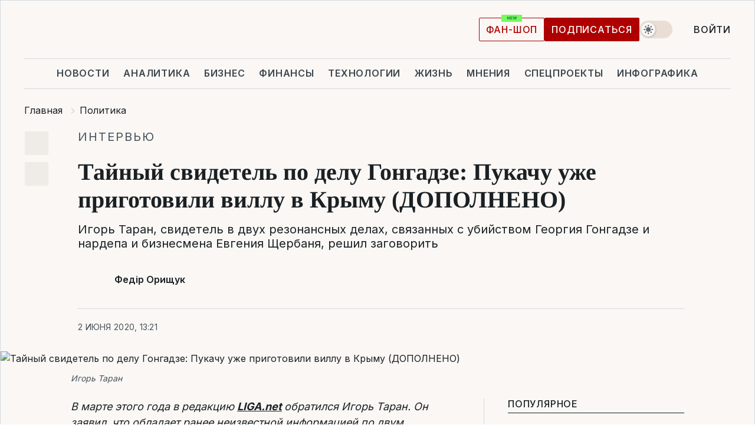

--- FILE ---
content_type: text/html; charset=UTF-8
request_url: https://www.liga.net/politics/articles/taynyy-svidetel-po-delu-gongadze-pukach-mojet-skoro-vyyti-emu-prigotovili-villu-v-krymu
body_size: 59060
content:
<!DOCTYPE html>
<html data-project="main" lang="ru"
      data-theme="light">
<head>
    <meta charset="UTF-8">
    <meta name="description" content="Игорь Таран, свидетель в двух резонансных делах, связанных с убийством Георгия Гонгадзе и нардепа и бизнесмена Евгения Щербаня, решил заговорить " >
<meta name="twitter:card" content="summary_large_image" >
<meta name="twitter:site" content="@LIGA.net" >
<meta name="twitter:title" content="Тайный свидетель по делу Гонгадзе: Пукачу уже приготовили виллу в Крыму (ДОПОЛНЕНО)" >
<meta name="twitter:description" content="Игорь Таран, свидетель в двух резонансных делах, связанных с убийством Георгия Гонгадзе и нардепа и бизнесмена Евгения Щербаня, решил заговорить " >
<meta name="twitter:image" content="https://storage.liga.net/images/general/social/social-4228831-ru.png?v=1768524169" >
<meta property="og:site_name" content="LIGA.net" >
<meta property="og:type" content="article" >
<meta property="og:url" content="https://www.liga.net/politics/articles/taynyy-svidetel-po-delu-gongadze-pukach-mojet-skoro-vyyti-emu-prigotovili-villu-v-krymu" >
<meta property="og:title" content="Тайный свидетель по делу Гонгадзе: Пукачу уже приготовили виллу в Крыму (ДОПОЛНЕНО)" >
<meta property="og:description" content="Игорь Таран, свидетель в двух резонансных делах, связанных с убийством Георгия Гонгадзе и нардепа и бизнесмена Евгения Щербаня, решил заговорить " >
<meta property="og:image" content="https://storage.liga.net/images/general/social/social-4228831-ru.png?v=1768524169" >
<meta property="article:published_time" content="2020-06-02 13:21:18" >
<meta property="article:modified_time" content="2020-08-13 18:35:24" >
<meta property="article:publisher" content="https://www.facebook.com/liga.net" >
<meta property="article:section" content="Политика" >
<meta name="robots" content="index, follow, max-image-preview:large" >
<meta property="article:tag" content="алексей пукач" >
<meta name="keywords" content="Евгений Щербань, георгий гонгадзе, александр тимошенко, Павел Лазаренко, алексей пукач" >
<meta name="news_keywords" content="Евгений Щербань, георгий гонгадзе, александр тимошенко, Павел Лазаренко, алексей пукач" >
<meta http-equiv="X-UA-Compatible" content="IE=edge" >
<meta name="csrf-token" content="" ><title>Игорь Таран, свидетель по делу Гонгадзе: Пукач может скоро выйти, его ждет вилла в Крыму  | Новости Украины | LIGA.net</title><!-- DNS prefetch -->
<link rel='dns-prefetch' href='//securepubads.g.doubleclick.net' crossorigin>
<link rel='dns-prefetch' href='//adservice.google.com' crossorigin>
<link rel='dns-prefetch' href='//staticxx.facebook.com' crossorigin>
<link rel="dns-prefetch" href="//weserv.nl">

<link rel='preconnect' href='https://www.google-analytics.com' crossorigin>
<link rel='preconnect' href="https://google.com.ua" crossorigin>
<link rel='preconnect' href="https://google.com" crossorigin>
<link rel='preconnect' href="https://pagead2.googlesyndication.com" crossorigin>
<link rel='preconnect' href="https://securepubads.g.doubleclick.net" crossorigin>
<link rel='preconnect' href="https://stats.g.doubleclick.net" crossorigin>
<link rel='preconnect' href='https://www.facebook.com' crossorigin>
<link rel='preconnect' href='https://tpc.googlesyndication.com/' crossorigin>


<link rel='preconnect' href="https://ajax.googleapis.com" crossorigin>
<link rel='preconnect' href="https://cdn.ampproject.org" crossorigin>
<link rel='preconnect' href="https://adservice.google.com.ua" crossorigin>
<link rel='preconnect' href="https://www.googletagservices.com" crossorigin>
<link rel='preconnect' href="https://www.googletagmanager.com" crossorigin>
<link rel='preconnect' href="https://csi.gstatic.com" crossorigin>
<link rel='preconnect' href="https://tt.onthe.io" crossorigin>
<link rel='preconnect' href="https://cdn.onthe.io" crossorigin>
<link rel='preconnect' href="https://loadercdn.com/" crossorigin>
<link rel='preconnect' href="https://connect.facebook.net" crossorigin>
<link rel='preconnect' href="https://storage.googleapis.com" crossorigin>
<link rel="preconnect" href="https://images.weserv.nl" crossorigin>
<link rel="preconnect" href="https://wsrv.nl" crossorigin>
<link rel='preconnect' href="https://cdn.liga.net" crossorigin>

<link rel="alternate" type="application/rss+xml" title="LIGA.net. Политика и новости мира" href="https://www.liga.net/news/all/rss.xml">
<link rel="alternate" type="application/rss+xml" title="LIGA.net. Новости бизнеса" href="https://www.liga.net/biz/all/rss.xml">
<link rel="alternate" type="application/rss+xml" title="LIGA.net. Новости телекома и технологий" href="https://www.liga.net/tech/all/rss.xml">
<link rel="alternate" type="application/rss+xml" title="LIGA.net. Life - полезные советы и новости" href="https://www.liga.net/life/all/rss.xml">
<link rel="alternate" type="application/rss+xml" title="LIGA.net. Новости финансового мира" href="https://www.liga.net/fin/export/all.xml">
<link rel="alternate" type="application/rss+xml" title="LIGA.net. Блоги" href="https://www.liga.net/rss/blog.xml">

<meta name="viewport" content="width=device-width, initial-scale=1.0, maximum-scale=5">
<meta name="color-scheme" content="light dark">
    <style>
        /* Перевіряємо, чи користувач раніше обрав темну тему або його система налаштована на темну тему */
        :root {
            color-scheme: light dark; /* Допомагає уникнути блимання */
        }

        html[data-theme='dark'],
        @media (prefers-color-scheme: dark) {
            body {
                background-color: #1A2024;
                color: #FAF7F4;
            }
            /* Додайте інші критичні стилі для темної теми */
        }
    </style>

<link rel="preload" href="https://cdn.liga.net/assets/fonts/Inter/Inter-Cyrillic.woff2" as="font" crossorigin type="font/woff2">
<link rel="preload" href="https://cdn.liga.net/assets/fonts/Inter/Inter-Latin.woff2" as="font" crossorigin type="font/woff2">
<link rel="preload" href="https://cdn.liga.net/assets/fonts/Tinos/Tinos-Bold-Latin.woff2" as="font" crossorigin type="font/woff2">
<link rel="preload" href="https://cdn.liga.net/assets/fonts/Tinos/Tinos-Bold-Cyrillic.woff2" as="font" crossorigin type="font/woff2">
<script src="/cdn-cgi/scripts/7d0fa10a/cloudflare-static/rocket-loader.min.js" data-cf-settings="5d2d8dabb567de2503e91ab4-|49"></script><link rel="preload" as="style" href="https://cdn.liga.net/assets/fonts/fonts.css" crossorigin="anonymous" onload="this.rel='stylesheet'"/>
<!--<link rel="stylesheet" href="https://cdn.liga.net/assets/fonts/fonts.css" media="print" onload="this.media='all'">-->

<meta property="fb:app_id" content="112838268763067">
<meta name="format-detection" content="telephone=no">

<link rel="publisher" href="https://plus.google.com/113610967144302019071">
<link rel="chrome-webstore-item" href="https://chrome.google.com/webstore/detail/noochlbenmacmjbccdfffbcloilhoceh">

<link rel="search" type="application/opensearchdescription+xml" title="LIGA.net" href="https://www.liga.net/search-ru.xml">

<!--for PWA-->
<link rel="apple-touch-icon" sizes="180x180" href="https://www.liga.net/design/images/pwa_icons/apple-touch-icon.png">
<link rel="icon" type="image/png" sizes="32x32" href="https://www.liga.net/design/images/pwa_icons/favicon-32x32.png">
<link rel="icon" type="image/png" sizes="16x16" href="https://www.liga.net/design/images/pwa_icons/favicon-16x16.png">
<link rel="manifest" href="https://www.liga.net/design/images/pwa_icons/site.webmanifest">
<link rel="mask-icon" href="https://www.liga.net/design/images/pwa_icons/safari-pinned-tab.svg" color="#e40d24">
<link rel="shortcut icon" href="https://www.liga.net/design/images/pwa_icons/favicon.ico">
<meta name="msapplication-TileColor" content="#e40d24">
<meta name="msapplication-config" content="https://www.liga.net/design/images/pwa_icons/browserconfig.xml">
<meta name="theme-color" content="#e40d24">
<!-- end for PWA-->

<link rel="stylesheet" href="https://cdn.liga.net/assets/css/global.css?v=2026011602" type="text/css">


<link href="https://www.liga.net/politics/articles/taynyy-svidetel-po-delu-gongadze-pukach-mojet-skoro-vyyti-emu-prigotovili-villu-v-krymu" rel="canonical" >
<link href="https://www.liga.net/amp/politics/articles/taynyy-svidetel-po-delu-gongadze-pukach-mojet-skoro-vyyti-emu-prigotovili-villu-v-krymu" rel="amphtml" >
<link href="https://www.liga.net/politics/articles/taynyy-svidetel-po-delu-gongadze-pukach-mojet-skoro-vyyti-emu-prigotovili-villu-v-krymu" hreflang="ru" rel="alternate" >
<link href="https://cdn.liga.net/pages/longread/index.css?v=2026011602" media="screen" rel="stylesheet" type="text/css" >
<script src="/cdn-cgi/scripts/7d0fa10a/cloudflare-static/rocket-loader.min.js" data-cf-settings="5d2d8dabb567de2503e91ab4-|49"></script><link href="https://cdn.liga.net/pages/paywall/index.css?v=2026011602" media="print" rel="stylesheet" type="text/css" onload="this.media='all'" >
<link href="https://wsrv.nl/?output=webp&amp;url=www.liga.net/images/general/2020/06/01/20200601220450-5590.jpg&amp;w=1440&amp;fit=cover" media="image/webp" rel="preload" as="image" ><script type="5d2d8dabb567de2503e91ab4-text/javascript">var page_razdel = '0';
var page_theme_id = '0';
var page_rubric = 'politics';
var page_tags = ["Евгений Щербань","георгий гонгадзе","александр тимошенко","Павел Лазаренко","алексей пукач"];
var page_id = '4228831';
var page_url = '/politics/articles/taynyy-svidetel-po-delu-gongadze-pukach-mojet-skoro-vyyti-emu-prigotovili-villu-v-krymu';
var page_domain = location.hostname;
var main_domain = 'https://www.liga.net';
var current_domain = 'https://www.liga.net';
var site_project = 'main';
var testUser = location.href.includes('?bannertest=1');
var cdn = 'https://cdn.liga.net';
var isCommercialArticle = '';
var socialProviders = [{"name":"facebook","url":"https:\/\/www.liga.net\/auth\/facebook","icon":"#fb-modal"},{"name":"google","url":"https:\/\/www.liga.net\/auth\/google","icon":"#google-modal"}];
</script>
    <script type="5d2d8dabb567de2503e91ab4-text/javascript">var dataLayer = window.dataLayer || [];
dataLayer.push({"articleID":"4228831","articleTitle":"\u0422\u0430\u0439\u043d\u044b\u0439 \u0441\u0432\u0438\u0434\u0435\u0442\u0435\u043b\u044c \u043f\u043e \u0434\u0435\u043b\u0443 \u0413\u043e\u043d\u0433\u0430\u0434\u0437\u0435: \u041f\u0443\u043a\u0430\u0447\u0443 \u0443\u0436\u0435 \u043f\u0440\u0438\u0433\u043e\u0442\u043e\u0432\u0438\u043b\u0438 \u0432\u0438\u043b\u043b\u0443 \u0432 \u041a\u0440\u044b\u043c\u0443 (\u0414\u041e\u041f\u041e\u041b\u041d\u0415\u041d\u041e)","articleSection":"","articleRubric":"\u041f\u043e\u043b\u0438\u0442\u0438\u043a\u0430","articleAuthors":"\u0424\u0435\u0434\u0456\u0440 \u041e\u0440\u0438\u0449\u0443\u043a","articleTranslators":"","articleModifiedTime":"2020-08-13 18:35:24","articlePublishedtime":"2020-06-02 13:21:18","articleTags":"\u0415\u0432\u0433\u0435\u043d\u0438\u0439 \u0429\u0435\u0440\u0431\u0430\u043d\u044c, \u0433\u0435\u043e\u0440\u0433\u0438\u0439 \u0433\u043e\u043d\u0433\u0430\u0434\u0437\u0435, \u0430\u043b\u0435\u043a\u0441\u0430\u043d\u0434\u0440 \u0442\u0438\u043c\u043e\u0448\u0435\u043d\u043a\u043e, \u041f\u0430\u0432\u0435\u043b \u041b\u0430\u0437\u0430\u0440\u0435\u043d\u043a\u043e, \u0430\u043b\u0435\u043a\u0441\u0435\u0439 \u043f\u0443\u043a\u0430\u0447","articleType":"\u0421\u0442\u0430\u0442\u044c\u044f","articleWordCount":125,"has_aigen":0});</script>
    <script type="5d2d8dabb567de2503e91ab4-text/javascript">(function(w,d,s,l,i){w[l]=w[l]||[];w[l].push({'gtm.start': new Date().getTime(),event:'gtm.js'});var f=d.getElementsByTagName(s)[0], j=d.createElement(s),dl=l!='dataLayer'?'&l='+l:'';j.async=true;j.src='https://www.googletagmanager.com/gtm.js?id='+i+dl;f.parentNode.insertBefore(j,f);})(window,document,'script','dataLayer','GTM-5NJRMLH');</script>

    <script src="/beta/js/libs/cookies.js?v=2026011602" type="5d2d8dabb567de2503e91ab4-text/javascript"></script>
    <script type="5d2d8dabb567de2503e91ab4-text/javascript">
        const botPattern = "(googlebot\/|bot|Googlebot-Mobile|Googlebot-Image|Google favicon|Mediapartners-Google|bingbot|slurp|java|wget|curl|Lighthouse)";
        const re = new RegExp(botPattern, 'i');
        const userAgent = navigator.userAgent;

        let realAgent = true;

        if (re.test(userAgent)) {
            let realAgent = false;
        }

        if (typeof lang === "undefined") {
            var lang = document.getElementsByTagName('html')[0].getAttribute('lang');
        }

        if (typeof locale === "undefined") {
            var locale = 'ru_UA';
        }
        const api = Cookies.withAttributes({path: '/', domain: 'liga.net', secure: true})

        var is_login = Cookies.get('is_login'),
            is_subscribe = isSubscribe = Cookies.get('is_subscribe'),
            is_show_ad = isShowAd = Cookies.get('isShowAd')

        const isHideAdvert = function () {
            var hideAdvert = is_show_ad === 'false' && is_login === 'true' || typeof realAgent !== 'undefined' && realAgent == false;

            if (isCommercialArticle === 'true') {
                hideAdvert = true;
            }

            return hideAdvert;
        }
        var user_id = (Cookies.get("user_id") === "" || Cookies.get("user_id") === undefined) ? 0 : Cookies.get("user_id");
        var user_email = Cookies.get("email");
    </script>

    <style>
        #catfish-wrapper {
            position: fixed;
            left: 0;
            right: 0;
            display: none;
            padding: 10px 0;
            background: rgba(0, 0, 0, .6);
            z-index: 899999;
            bottom: 0 !important
        }

        @media (max-width: 766px) {
            #catfish-wrapper {
                bottom: 60px;
                padding: 0;
            }
        }

        #catfish-wrapper div {
            width: 100% !important;
            text-align: center !important
        }

        #catfish-close-btn {
            margin: 0;
            display: none;
            width: 28px !important;
            position: absolute;
            top: 0;
            right: 0;
            height: 28px;
            background-image: url('[data-uri]');
            background-size: 100%;
            background-color: rgba(255, 255, 255, 0.95);
            cursor: pointer;
            z-index: 110000
        }

        #catfish-close-btn.visible {
            display: block;
        }

        #div-gpt-ad-BRANDING {
            display: flex;
        }

        #div-gpt-ad-BRANDING iframe {

        }

        @media (min-width: 1200px) {

            #div-gpt-ad-BRANDING iframe {
                position: fixed;
                left: 0;
                right: 0;
                top: 0;
                bottom: 0;
                width: 100%;
                height: 100vh;
                z-index: 0;
            }
        }
    </style>
</head>
<body data-page="news-politics-view">
<noscript><iframe src='https://www.googletagmanager.com/ns.html?id=GTM-5NJRMLH' height='0' width='0' style='display:none;visibility:hidden'></iframe></noscript>

<div data-client-type="all" data-ad-slot="liganet_TOP_branding" data-template="none"></div>

<div class="container is-border">
    
<div class="support-cta">
    <div class="support-cta__text">Ответственная качественная журналистика</div>
    <a href="https://www.liga.net/donation" class="button button-sm support-cta__btn">Подписаться</a>
</div>

<header class="header">
    <div class="header__top">
        <a href="https://www.liga.net/" class="header__logo" aria-label="logo">
            <svg class="header__logo-icon" width="212" height="54">
                <use xlink:href="#logo"></use>
            </svg>
            <span class="sr-only">liga.net</span>
        </a>

        <div class="header__actions">
            <!--    <a href="#" class="weather-widget header__weather">-->
<!--          <span class="weather-widget__temperature">-->
<!--              <svg class="weather-widget__temperature-icon">-->
<!--                <use xlink:href="#weather"></use>-->
<!--              </svg>-->
<!--              -7°С-->
<!--          </span>-->
<!--        <span class="weather-widget__city">Івано-Франківськ</span>-->
<!--    </a>-->

            <label class="theme-switcher">
                <input type="checkbox" class="theme-switcher__input" />
                <span class="theme-switcher__control"></span>

                <span class="sr-only">theme</span>
            </label>

            
            <a href="https://shop.liga.net" target="_blank" class="button button-outline button-sm fan-btn hide-md" rel="nofollow">фан-шоп</a>

                            <a href="https://www.liga.net/donation" class="button button-sm header__button header__button--last">Подписаться</a>
            
                            <div class="dropdown-widget__current js-show-auth">
                    <svg class="dropdown-widget__icon" width="14" height="15">
                        <use xlink:href="#user"></use>
                    </svg>
                    Войти                </div>
            
            <button class="header__menu-btn js-toggle-menu">
                <svg width="14" height="14">
                    <use xlink:href="#menu-bar"></use>
                </svg>
                <span class="sr-only">Burger menu</span>
            </button>
        </div>
    </div>
</header>
<div class="header__bottom">
    <div class="search-widget header__search-for-menu">
        <form id="search_popup_menu" action="https://www.liga.net/search/result" method="POST" class="search-widget__form">
            <input name="q" type="search" minlength="3" autocomplete="off" required placeholder="Поиск по сайту" class="search-widget__input">
            <button class="search-widget__send" type="submit" aria-label="Поиск">
                <svg>
                    <use xlink:href="#search-big"></use>
                </svg>
                <span class="sr-only">search-icon</span>
            </button>
        </form>
    </div>
    <a href="https://www.liga.net/" class="header__home hide-sm" aria-label="home">
        <svg class="header__home-icon">
            <use xlink:href="#home"></use>
        </svg>

        <span class="sr-only">home-icon</span>
    </a>
    <nav class="header-menu header__menu">

        <ul class="header-menu__list" id="menu">
            <li class="header-menu__item">
                <a href="https://news.liga.net/" class="header-menu__link">Новости</a>
            </li>
            <li class="header-menu__item">
                <a href="https://www.liga.net/analytics" class="header-menu__link">Аналитика</a>
            </li>
            <li class="header-menu__item">
                <a href="https://biz.liga.net/" class="header-menu__link">Бизнес</a>
            </li>
            <li class="header-menu__item">
                <a href="https://finance.liga.net/" class="header-menu__link">Финансы</a>
            </li>
            <li class="header-menu__item">
                <a href="https://tech.liga.net/" class="header-menu__link">Технологии</a>
            </li>
            <li class="header-menu__item">
                <a href="https://life.liga.net/ru" class="header-menu__link">Жизнь</a>
            </li>
            <li class="header-menu__item">
                <a href="https://www.liga.net/opinion" class="header-menu__link">Мнения</a>
            </li>
            <li class="header-menu__item">
                <a href="https://www.liga.net/projects" class="header-menu__link">Спецпроекты</a>
            </li>
            <li class="header-menu__item">
                <a href="https://www.liga.net/infographic-of-the-day" class="header-menu__link">Инфографика</a>
            </li>
            <li class="header-menu__item order">
                <a href="https://shop.liga.net" target="_blank" class="header-menu__link" rel="nofollow">
                    <b>фан-шоп</b>
                    <svg class="visible" width="29" height="10" viewBox="0 0 29 10" fill="none" xmlns="http://www.w3.org/2000/svg">
                        <rect width="29" height="9.94286" rx="0.951976" fill="#73FA5E"/>
                        <path d="M11.7062 2.51492V6.66016H10.9492L9.14577 4.05117H9.11541V6.66016H8.239V2.51492H9.00814L10.7974 5.12188H10.8338V2.51492H11.7062ZM12.7153 6.66016V2.51492H15.5085V3.2375H13.5917V4.22523H15.3647V4.94782H13.5917V5.93757H15.5165V6.66016H12.7153ZM17.4233 6.66016L16.2372 2.51492H17.1946L17.8807 5.39513H17.9151L18.6721 2.51492H19.4919L20.2468 5.4012H20.2833L20.9694 2.51492H21.9268L20.7407 6.66016H19.8866L19.0972 3.94996H19.0648L18.2774 6.66016H17.4233Z" fill="#187D31"/>
                    </svg>
                </a>
            </li>
                            <li class="header-menu__item">
                    <a href="https://www.liga.net/promocode" class="header-menu__link">Промокоды</a>
                </li>
                <li class="header-menu__item">
                    <a href="https://file.liga.net" class="header-menu__link">Досье</a>
                </li>
                <li class="header-menu__item">
                    <a href="https://blog.liga.net" class="header-menu__link">Блоги</a>
                </li>
                <li class="header-menu__item">
                    <a href="https://www.liga.net/igaming/" class="header-menu__link">iGaming</a>
                </li>
                <li class="header-menu__item">
                    <a href="https://radnyky.liga.net/" class="header-menu__link">LIGA. Радників</a>
                </li>
                    </ul>
        <span class="header-menu__button" style="display: none;">...</span>
        <ul class="dropdown-widget header-menu__dropdown"></ul>
    </nav>

    <button type="button" class="header__search-btn js-toggle-search hide-sm" aria-label="Поиск">
        <svg>
            <use xlink:href="#search-big"></use>
        </svg>
        <span class="sr-only">searc-big-icon</span>
    </button>
</div>

<div class="search-widget header__search">
    <form id="search_popup" action="https://www.liga.net/search/result" method="POST" class="search-widget__form">
        <input name="q" type="search" minlength="3" autocomplete="off" required placeholder="Поиск по сайту" class="search-widget__input">
        <button class="search-widget__send" type="submit" aria-label="Поиск">
            <svg>
                <use xlink:href="#search-big"></use>
            </svg>
            <span class="sr-only">search-big-icon-popup</span>
        </button>
    </form>
</div>


    
    
    <script type="application/ld+json">{"@context":"https:\/\/schema.org","@graph":[{"headline":"\u0422\u0430\u0439\u043d\u044b\u0439 \u0441\u0432\u0438\u0434\u0435\u0442\u0435\u043b\u044c \u043f\u043e \u0434\u0435\u043b\u0443 \u0413\u043e\u043d\u0433\u0430\u0434\u0437\u0435: \u041f\u0443\u043a\u0430\u0447\u0443 \u0443\u0436\u0435 \u043f\u0440\u0438\u0433\u043e\u0442\u043e\u0432\u0438\u043b\u0438 \u0432\u0438\u043b\u043b\u0443 \u0432 \u041a\u0440\u044b\u043c\u0443 (\u0414\u041e\u041f\u041e\u041b\u041d\u0415\u041d\u041e)","description":"\u0418\u0433\u043e\u0440\u044c \u0422\u0430\u0440\u0430\u043d, \u0441\u0432\u0438\u0434\u0435\u0442\u0435\u043b\u044c \u0432 \u0434\u0432\u0443\u0445 \u0440\u0435\u0437\u043e\u043d\u0430\u043d\u0441\u043d\u044b\u0445 \u0434\u0435\u043b\u0430\u0445, \u0441\u0432\u044f\u0437\u0430\u043d\u043d\u044b\u0445 \u0441 \u0443\u0431\u0438\u0439\u0441\u0442\u0432\u043e\u043c \u0413\u0435\u043e\u0440\u0433\u0438\u044f \u0413\u043e\u043d\u0433\u0430\u0434\u0437\u0435 \u0438 \u043d\u0430\u0440\u0434\u0435\u043f\u0430 \u0438 \u0431\u0438\u0437\u043d\u0435\u0441\u043c\u0435\u043d\u0430 \u0415\u0432\u0433\u0435\u043d\u0438\u044f \u0429\u0435\u0440\u0431\u0430\u043d\u044f, \u0440\u0435\u0448\u0438\u043b \u0437\u0430\u0433\u043e\u0432\u043e\u0440\u0438\u0442\u044c ","name":"","url":"https:\/\/www.liga.net\/politics\/articles\/taynyy-svidetel-po-delu-gongadze-pukach-mojet-skoro-vyyti-emu-prigotovili-villu-v-krymu","mainEntityOfPage":"https:\/\/www.liga.net\/politics\/articles\/taynyy-svidetel-po-delu-gongadze-pukach-mojet-skoro-vyyti-emu-prigotovili-villu-v-krymu","datePublished":"2020-06-02T13:21:18+03:00","dateModified":"2020-08-13T18:35:24+03:00","publisher":{"name":"LIGA.net","logo":{"url":"https:\/\/www.liga.net\/public\/design\/images\/liga-sponsor.jpg","width":126,"height":34,"@type":"ImageObject","@context":"https:\/\/schema.org\/"},"@type":"Organization","@context":"https:\/\/schema.org\/"},"image":{"representativeOfPage":"true","url":"https:\/\/www.liga.net\/images\/general\/2020\/06\/01\/20200601220450-5590.jpg?v=1591042455","@type":"ImageObject","@context":"https:\/\/schema.org\/"},"articleSection":"\u041f\u043e\u043b\u0438\u0442\u0438\u043a\u0430","articleBody":"\u0412 \u043c\u0430\u0440\u0442\u0435 \u044d\u0442\u043e\u0433\u043e \u0433\u043e\u0434\u0430 \u0432 \u0440\u0435\u0434\u0430\u043a\u0446\u0438\u044e LIGA.net\u00a0\u043e\u0431\u0440\u0430\u0442\u0438\u043b\u0441\u044f \u0418\u0433\u043e\u0440\u044c \u0422\u0430\u0440\u0430\u043d. \u041e\u043d \u0437\u0430\u044f\u0432\u0438\u043b, \u0447\u0442\u043e \u043e\u0431\u043b\u0430\u0434\u0430\u0435\u0442 \u0440\u0430\u043d\u0435\u0435 \u043d\u0435\u0438\u0437\u0432\u0435\u0441\u0442\u043d\u043e\u0439 \u0438\u043d\u0444\u043e\u0440\u043c\u0430\u0446\u0438\u0435\u0439 \u043f\u043e \u0434\u0432\u0443\u043c \u0440\u0435\u0437\u043e\u043d\u0430\u043d\u0441\u043d\u044b\u043c \u0434\u0435\u043b\u0430\u043c, \u0441\u0432\u044f\u0437\u0430\u043d\u043d\u044b\u0445 \u0441 \u0443\u0431\u0438\u0439\u0441\u0442\u0432\u043e\u043c \u043d\u0430\u0440\u043e\u0434\u043d\u043e\u0433\u043e \u0434\u0435\u043f\u0443\u0442\u0430\u0442\u0430 \u0415\u0432\u0433\u0435\u043d\u0438\u044f \u0429\u0435\u0440\u0431\u0430\u043d\u044f \u0438 \u0443\u0431\u0438\u0439\u0441\u0442\u0432\u043e\u043c \u0436\u0443\u0440\u043d\u0430\u043b\u0438\u0441\u0442\u0430 \u0413\u0435\u043e\u0440\u0433\u0438\u044f \u0413\u043e\u043d\u0433\u0430\u0434\u0437\u0435. \u0412 \u043f\u043e\u0434\u0442\u0432\u0435\u0440\u0436\u0434\u0435\u043d\u0438\u0435 \u0441\u0432\u043e\u0438\u0445 \u0441\u043b\u043e\u0432 \u0422\u0430\u0440\u0430\u043d \u043f\u043e\u043a\u0430\u0437\u0430\u043b \u043d\u0435\u0441\u043a\u043e\u043b\u044c\u043a\u043e \u043a\u043e\u043f\u0438\u0439 \u0441\u0432\u043e\u0438\u0445 \u0437\u0430\u044f\u0432\u043b\u0435\u043d\u0438\u0439 \u0432 \u0413\u0435\u043d\u043f\u0440\u043e\u043a\u0443\u0440\u0430\u0442\u0443\u0440\u0443, \u041d\u0430\u0446\u043f\u043e\u043b\u0438\u0446\u0438\u044e, \u0441\u043b\u0435\u0434\u0441\u0442\u0432\u0435\u043d\u043d\u044b\u0439 \u043a\u043e\u043c\u0438\u0442\u0435\u0442 \u0420\u0424, \u0430 \u0442\u0430\u043a\u0436\u0435 \u043e\u0442\u0432\u0435\u0442\u044b \u043d\u0430 \u043d\u0438\u0445.\u00a0\u0415\u0433\u043e \u043f\u043e\u043a\u0430\u0437\u0430\u043d\u0438\u044f \u0438\u0441\u043f\u043e\u043b\u044c\u0437\u043e\u0432\u0430\u043b\u0438\u0441\u044c \u0432 \u0440\u0430\u0441\u0441\u043b\u0435\u0434\u043e\u0432\u0430\u043d\u0438\u0438, \u0432 \u043a\u043e\u0442\u043e\u0440\u043e\u043c \u042e\u043b\u0438\u044e \u0422\u0438\u043c\u043e\u0448\u0435\u043d\u043a\u043e \u043f\u044b\u0442\u0430\u043b\u0438\u0441\u044c \u043f\u0440\u0438\u0437\u043d\u0430\u0442\u044c \u043f\u0440\u0438\u0447\u0430\u0441\u0442\u043d\u043e\u0439 \u043a \u0441\u043c\u0435\u0440\u0442\u0438 \u0429\u0435\u0440\u0431\u0430\u043d\u044f.\u0422\u0430\u0440\u0430\u043d \u0443\u0432\u0435\u0440\u044f\u0435\u0442, \u0447\u0442\u043e \u0437\u043d\u0430\u0435\u0442 \u043e\u0440\u0433\u0430\u043d\u0438\u0437\u0430\u0442\u043e\u0440\u043e\u0432 \u043d\u0430\u043f\u0430\u0434\u0435\u043d\u0438\u044f \u043d\u0430 \u0429\u0435\u0440\u0431\u0430\u043d\u044f, \u0430 \u0442\u0430\u043a\u0436\u0435 \u0442\u0435\u0445, \u043a\u0442\u043e \u043f\u0440\u043e\u0441\u0438\u043b \u0443\u0431\u0438\u0439\u0446\u0443 \u0413\u0435\u043e\u0440\u0433\u0438\u044f \u0413\u043e\u043d\u0433\u0430\u0434\u0437\u0435, \u0410\u043b\u0435\u043a\u0441\u0435\u044f \u041f\u0443\u043a\u0430\u0447\u0430, \u043f\u0435\u0440\u0435\u0437\u0430\u0445\u043e\u0440\u043e\u043d\u0438\u0442\u044c \u0442\u0435\u043b\u043e \u0436\u0443\u0440\u043d\u0430\u043b\u0438\u0441\u0442\u0430. \u041f\u043e\u043c\u0438\u043c\u043e \u044d\u0442\u043e\u0433\u043e \u0422\u0430\u0440\u0430\u043d \u043f\u043e\u0434\u0435\u043b\u0438\u043b\u0441\u044f \u043f\u043e\u0434\u0440\u043e\u0431\u043d\u043e\u0441\u0442\u044f\u043c\u0438 \u043f\u043e\u0434\u0433\u043e\u0442\u043e\u0432\u043a\u0438 \u043a \u043f\u043e\u0431\u0435\u0433\u0443 \u0410\u043b\u0435\u043a\u0441\u0435\u044f \u041f\u0443\u043a\u0430\u0447\u0430 \u0432 \u041f\u0430\u0440\u0430\u0433\u0432\u0430\u0439, \u043a\u043e\u0442\u043e\u0440\u044b\u0439 \u044f\u043a\u043e\u0431\u044b \u0433\u043e\u0442\u043e\u0432\u0438\u043b\u0441\u044f \u0432 2009 \u0433\u043e\u0434\u0443. \u0418 \u043d\u0435 \u0442\u043e\u043b\u044c\u043a\u043e \u044d\u0442\u0438\u043c.\u00a0\u0412\u044b\u0441\u043e\u043a\u043e\u043f\u043e\u0441\u0442\u0430\u0432\u043b\u0435\u043d\u043d\u044b\u0439 \u044d\u043a\u0441-\u0441\u043e\u0442\u0440\u0443\u0434\u043d\u0438\u043a \u0413\u0435\u043d\u0435\u0440\u0430\u043b\u044c\u043d\u043e\u0439 \u043f\u0440\u043e\u043a\u0443\u0440\u0430\u0442\u0443\u0440\u044b, \u0437\u0430\u043d\u0438\u043c\u0430\u0432\u0448\u0438\u0439\u0441\u044f \u0440\u0430\u0441\u0441\u043b\u0435\u0434\u043e\u0432\u0430\u043d\u0438\u044f\u043c\u0438 \u043f\u043e \u0443\u0431\u0438\u0439\u0441\u0442\u0432\u0430\u043c \u0429\u0435\u0440\u0431\u0430\u043d\u044f \u0438 \u0413\u043e\u043d\u0433\u0430\u0434\u0437\u0435 \u0432 \u0440\u0430\u0437\u0433\u043e\u0432\u043e\u0440\u0435 \u0441 \u0440\u0435\u0434\u0430\u043a\u0446\u0438\u0435\u0439 \u043d\u0430 \u0443\u0441\u043b\u043e\u0432\u0438\u044f\u0445 \u0430\u043d\u043e\u043d\u0438\u043c\u043d\u043e\u0441\u0442\u0438 \u0441\u043e\u043e\u0431\u0449\u0438\u043b, \u0447\u0442\u043e \u0418\u0433\u043e\u0440\u044c \u0422\u0430\u0440\u0430\u043d \u0434\u0435\u0439\u0441\u0442\u0432\u0438\u0442\u0435\u043b\u044c\u043d\u043e \u0434\u0430\u0432\u0430\u043b \u043f\u043e\u043a\u0430\u0437\u0430\u043d\u0438\u044f \u0438 \u0441\u0447\u0438\u0442\u0430\u043b\u0441\u044f \u0432\u0430\u0436\u043d\u044b\u043c \u0441\u0432\u0438\u0434\u0435\u0442\u0435\u043b\u0435\u043c \u043f\u043e \u043e\u0437\u0432\u0443\u0447\u0435\u043d\u043d\u044b\u043c \u0434\u0435\u043b\u0430\u043c \u0432 2015 - 2017 \u0433\u043e\u0434\u0430\u0445. \u0422\u0430\u043a\u0436\u0435 \u044d\u043a\u0441-\u043f\u0440\u043e\u043a\u0443\u0440\u043e\u0440 \u0443\u0432\u0435\u0440\u0435\u043d, \u0447\u0442\u043e \u0440\u044f\u0434 \u043f\u043e\u043a\u0430\u0437\u0430\u043d\u0438\u0439 \u0422\u0430\u0440\u0430\u043d\u0430 \u0441\u043b\u0435\u0434\u0443\u0435\u0442 \u043f\u0440\u043e\u0432\u0435\u0440\u0438\u0442\u044c \u0432 \u0440\u0430\u043c\u043a\u0430\u0445 \u0443\u0433\u043e\u043b\u043e\u0432\u043d\u043e\u0433\u043e \u0440\u0430\u0441\u0441\u043b\u0435\u0434\u043e\u0432\u0430\u043d\u0438\u044f.\u00a0\u0422\u0430\u0440\u0430\u043d \u043e\u043a\u043e\u043b\u043e 20 \u043b\u0435\u0442 \u0431\u044b\u043b \u043f\u0430\u0440\u0442\u043d\u0435\u0440\u043e\u043c \u043a\u0440\u0443\u043f\u043d\u043e\u0433\u043e \u043d\u0435\u043c\u0435\u0446\u043a\u043e\u0433\u043e \u043f\u0440\u0435\u0434\u043f\u0440\u0438\u043d\u0438\u043c\u0430\u0442\u0435\u043b\u044f \u0425\u043e\u0440\u0441\u0442\u0430 \u0413\u0430\u0441\u0441\u043c\u0430\u043d\u043d\u0430, \u043e\u043d\u0438 \u043f\u0440\u043e\u0434\u0430\u0432\u0430\u043b\u0438 \u0435\u0432\u0440\u043e\u043f\u0435\u0439\u0441\u043a\u0443\u044e \u0430\u0432\u0442\u043e\u0442\u0435\u0445\u043d\u0438\u043a\u0443 \u0432 \u0423\u043a\u0440\u0430\u0438\u043d\u0435. \u0412 \u043d\u0430\u0447\u0430\u043b\u0435 \u0434\u0435\u0441\u044f\u0442\u044b\u0445 \u0433\u043e\u0434\u043e\u0432 \u0443 \u043d\u0438\u0445 \u043f\u0440\u043e\u0438\u0437\u043e\u0448\u0435\u043b \u043a\u043e\u043d\u0444\u043b\u0438\u043a\u0442, \u043f\u0430\u0440\u0442\u043d\u0435\u0440\u0441\u0442\u0432\u043e \u043f\u0440\u0435\u043a\u0440\u0430\u0442\u0438\u043b\u043e\u0441\u044c.\u00a0 \u0421\u0435\u0439\u0447\u0430\u0441 \u0422\u0430\u0440\u0430\u043d \u043e\u0431\u0432\u0438\u043d\u044f\u0435\u0442 \u0413\u0430\u0441\u0441\u043c\u0430\u043d\u0430 \u0432 \u0441\u0435\u0440\u044c\u0435\u0437\u043d\u044b\u0445 \u043f\u0440\u0435\u0441\u0442\u0443\u043f\u043b\u0435\u043d\u0438\u044f\u0445. \u0411\u043e\u043b\u044c\u0448\u0443\u044e \u0447\u0430\u0441\u0442\u044c \u043e\u0431\u0432\u0438\u043d\u0435\u043d\u0438\u0439 \u043c\u044b \u043d\u0435 \u043f\u0443\u0431\u043b\u0438\u043a\u0443\u0435\u043c \u0438\u0437-\u0437\u0430 \u044f\u0432\u043d\u043e\u0433\u043e \u043a\u043e\u043d\u0444\u043b\u0438\u043a\u0442\u0430 \u0438\u043d\u0442\u0435\u0440\u0435\u0441\u043e\u0432.\u00a0\u0422\u0430\u0440\u0430\u043d \u043e\u0431\u044a\u044f\u0441\u043d\u044f\u0435\u0442 \u0441\u0432\u043e\u044e \u0432\u043d\u0435\u0437\u0430\u043f\u043d\u0443\u044e \u043f\u0443\u0431\u043b\u0438\u0447\u043d\u043e\u0441\u0442\u044c \u0438 \u043e\u0442\u043a\u0440\u043e\u0432\u0435\u043d\u043d\u043e\u0441\u0442\u044c \u0436\u0435\u043b\u0430\u043d\u0438\u0435\u043c \u0441\u0435\u0431\u044f \u0437\u0430\u0449\u0438\u0442\u0438\u0442\u044c. \u0425\u043e\u0442\u044f \u043c\u043e\u0436\u043d\u043e \u043f\u0440\u0435\u0434\u043f\u043e\u043b\u043e\u0436\u0438\u0442\u044c, \u0447\u0442\u043e \u0435\u0441\u0442\u044c \u0435\u0449\u0435 \u043e\u0434\u043d\u0430 \u043f\u0440\u0438\u0447\u0438\u043d\u0430:\u00a0 \u0432\u043d\u0438\u043c\u0430\u043d\u0438\u0435 \u043a \u0422\u0430\u0440\u0430\u043d\u0443 \u0438 \u0435\u0433\u043e \u043f\u043e\u043a\u0430\u0437\u0430\u043d\u0438\u044f\u043c \u0432 \u0440\u0435\u0437\u043e\u043d\u0430\u043d\u0441\u043d\u044b\u0445 \u0434\u0435\u043b\u0430\u0445, \u043c\u043e\u0436\u0435\u0442 \u043f\u043e\u043c\u043e\u0447\u044c \u0432 \u0434\u0435\u043b\u0435 \u043e \u0437\u0430\u0445\u0432\u0430\u0442\u0435 \u0435\u0433\u043e \u0431\u0438\u0437\u043d\u0435\u0441\u0430.\u00a0\u0422\u0435\u043c \u043d\u0435 \u043c\u0435\u043d\u0435\u0435, \u0442\u043e \u0447\u0442\u043e \u0440\u0430\u0441\u0441\u043a\u0430\u0437\u044b\u0432\u0430\u0435\u0442 \u0422\u0430\u0440\u0430\u043d \u0438\u043c\u0435\u0435\u0442 \u0431\u043e\u043b\u044c\u0448\u0443\u044e \u043e\u0431\u0449\u0435\u0441\u0442\u0432\u0435\u043d\u043d\u0443\u044e \u0437\u043d\u0430\u0447\u0438\u043c\u043e\u0441\u0442\u044c \u0438 \u043c\u043e\u0436\u0435\u0442 \u043f\u043e\u0432\u043b\u0438\u044f\u0442\u044c \u043d\u0430 \u0445\u043e\u0434 \u0433\u0440\u043e\u043c\u043a\u0438\u0445 \u0440\u0430\u0441\u0441\u043b\u0435\u0434\u043e\u0432\u0430\u043d\u0438\u0439.\u00a0\u041c\u044b \u043e\u0442\u043f\u0440\u0430\u0432\u0438\u043b\u0438 \u0432\u043e\u043f\u0440\u043e\u0441\u044b \u0425\u043e\u0440\u0441\u0442\u0443 \u0413\u0430\u0441\u0441\u043c\u0430\u043d\u043d\u0443, \u043e\u0434\u043d\u0430\u043a\u043e \u043d\u0430 \u043c\u043e\u043c\u0435\u043d\u0442 \u0432\u044b\u0445\u043e\u0434\u0430 \u0438\u043d\u0442\u0435\u0440\u0432\u044c\u044e, \u043a\u043e\u043c\u043c\u0435\u043d\u0442\u0430\u0440\u0438\u0438 \u043d\u0435 \u043f\u043e\u043b\u0443\u0447\u0438\u043b\u0438. \u041e\u043d \u0441\u0432\u044f\u0437\u0430\u043b\u0441\u044f \u0441 \u0440\u0435\u0434\u0430\u043a\u0446\u0438\u0435\u0439 \u0443\u0436\u0435 \u043f\u043e\u0441\u043b\u0435 \u043f\u0443\u0431\u043b\u0438\u043a\u0430\u0446\u0438\u0438 \u043c\u0430\u0442\u0435\u0440\u0438\u0430\u043b\u0430 \u0447\u0435\u0440\u0435\u0437 \u0441\u0432\u043e\u0435\u0433\u043e \u0430\u0434\u0432\u043e\u043a\u0430\u0442\u0430 \u0410\u043d\u0434\u0440\u0435\u044f \u0428\u0438\u043f\u0438\u043a\u0443. \u0413\u043e\u0441\u043f\u043e\u0434\u0438\u043d \u0413\u0430\u0441\u0441\u043c\u0430\u043d\u043d \u0432 \u0441\u0432\u043e\u0435\u043c \u043f\u0438\u0441\u044c\u043c\u0435 \u0432 \u0438\u0437\u043b\u043e\u0436\u0438\u043b \u0441\u043e\u0431\u0441\u0442\u0432\u0435\u043d\u043d\u0443\u044e \u0432\u0435\u0440\u0441\u0438\u044e \u0441\u043e\u0431\u044b\u0442\u0438\u0439, \u043e \u043a\u043e\u0442\u043e\u0440\u044b\u0445 \u0440\u0430\u0441\u0441\u043a\u0430\u0437\u044b\u0432\u0430\u043b \u0418\u0433\u043e\u0440\u044c \u0422\u0430\u0440\u0430\u043d. \u0420\u0435\u0434\u0430\u043a\u0446\u0438\u044f \u0434\u043e\u043f\u043e\u043b\u043d\u0438\u043b\u0430 \u0438\u043d\u0442\u0435\u0440\u0432\u044c\u044e \u0440\u0435\u0430\u043a\u0446\u0438\u0435\u0439 \u043d\u0435\u043c\u0435\u0446\u043a\u043e\u0433\u043e \u0431\u0438\u0437\u043d\u0435\u0441\u043c\u0435\u043d\u0430.\u0412\u044b \u0433\u043e\u0432\u043e\u0440\u0438\u0442\u0435, \u0447\u0442\u043e \u0434\u0430\u0432\u0430\u043b\u0438 \u043f\u043e\u043a\u0430\u0437\u0430\u043d\u0438\u044f \u0441\u0440\u0430\u0437\u0443 \u043f\u043e \u0434\u0432\u0443\u043c \u0440\u0435\u0437\u043e\u043d\u0430\u043d\u0441\u043d\u044b\u043c \u0434\u0435\u043b\u0430\u043c:\u00a0 \u043e\u0440\u0433\u0430\u043d\u0438\u0437\u0430\u0446\u0438\u0438\u00a0 \u0443\u0431\u0438\u0439\u0441\u0442\u0432\u0430 \u043d\u0430\u0440\u043e\u0434\u043d\u043e\u0433\u043e \u0434\u0435\u043f\u0443\u0442\u0430\u0442\u0430 \u0415\u0432\u0433\u0435\u043d\u0438\u044f \u0429\u0435\u0440\u0431\u0430\u043d\u044f \u0432 1996 \u0433\u043e\u0434\u0443 \u0438 \u043f\u043e \u0441\u043e\u0431\u044b\u0442\u0438\u044f\u043c \u0432\u043e\u043a\u0440\u0443\u0433 \u0443\u0431\u0438\u0439\u0441\u0442\u0432\u0430 \u0436\u0443\u0440\u043d\u0430\u043b\u0438\u0441\u0442\u0430 \u0413\u0435\u043e\u0440\u0433\u0438\u044f \u0413\u043e\u043d\u0433\u0430\u0434\u0437\u0435 \u0432 2000 \u0433\u043e\u0434\u0443. \u0421\u043b\u043e\u0436\u043d\u043e \u043f\u0440\u0435\u0434\u0441\u0442\u0430\u0432\u0438\u0442\u044c, \u043a\u0430\u043a \u044d\u0442\u0438 \u0434\u0435\u043b\u0430 \u0441\u0432\u044f\u0437\u0430\u043d\u044b \u0434\u0440\u0443\u0433 \u0441 \u0434\u0440\u0443\u0433\u043e\u043c. \u0415\u0449\u0435 \u0441\u043b\u043e\u0436\u043d\u0435\u0435 \u043f\u043e\u043d\u044f\u0442\u044c, \u043a\u0430\u043a \u043e\u043d\u0438 \u0441\u0432\u044f\u0437\u0430\u043d\u044b \u0447\u0435\u0440\u0435\u0437 \u0412\u0430\u0441, \u0447\u0435\u043b\u043e\u0432\u0435\u043a\u0430, \u043e \u043a\u043e\u0442\u043e\u0440\u043e\u043c \u0444\u0430\u043a\u0442\u0438\u0447\u0435\u0441\u043a\u0438 \u043d\u0438\u0447\u0435\u0433\u043e \u043d\u0435 \u0438\u0437\u0432\u0435\u0441\u0442\u043d\u043e. \u0420\u0430\u0441\u0441\u043a\u0430\u0436\u0438\u0442\u0435 \u0432 \u0434\u0432\u0443\u0445 \u0441\u043b\u043e\u0432\u0430\u0445 \u043e \u0441\u0435\u0431\u0435.\u0421\u043b\u0443\u0436\u0438\u043b \u043d\u0430 \u043a\u043e\u043c\u0430\u043d\u0434\u043d\u044b\u0445 \u0434\u043e\u043b\u0436\u043d\u043e\u0441\u0442\u044f\u0445 \u0432 \u0412\u0412\u0421 \u0421\u0421\u0421\u0420, \u0432 \u0434\u0430\u043b\u044c\u043d\u0435\u0439 \u0430\u0432\u0438\u0430\u0446\u0438\u0438. \u041f\u043e\u0442\u043e\u043c - \u0432 \u0411\u043e\u0440\u0438\u0441\u043f\u043e\u043b\u0435 \u0441\u0442\u0430\u0440\u0448\u0438\u043c \u043f\u043e\u043c\u043e\u0449\u043d\u0438\u043a\u043e\u043c \u043d\u0430\u0447\u0430\u043b\u044c\u043d\u0438\u043a\u0430 \u0441\u043c\u0435\u043d\u044b \u0443\u043f\u0440\u0430\u0432\u043b\u0435\u043d\u0438\u044f \u043f\u043e\u043b\u0435\u0442\u043e\u0432. \u0423\u0432\u043e\u043b\u0438\u043b\u0441\u044f \u0432 90-\u043c \u0441 \u0434\u043e\u043b\u0436\u043d\u043e\u0441\u0442\u0438 \u043f\u043e\u0434\u043f\u043e\u043b\u043a\u043e\u0432\u043d\u0438\u043a\u0430. \u0423\u0435\u0445\u0430\u043b \u0437\u0430 \u0440\u0443\u0431\u0435\u0436, \u0440\u0430\u0431\u043e\u0442\u0430\u043b \u0432\u043e\u0434\u0438\u0442\u0435\u043b\u0435\u043c \u0433\u0440\u0443\u0437\u043e\u0432\u043e\u0439 \u043c\u0430\u0448\u0438\u043d\u044b, \u043f\u043e\u0442\u043e\u043c \u043a\u0443\u043f\u0438\u043b \u043d\u0435\u0441\u043a\u043e\u043b\u044c\u043a\u043e \u0441\u0432\u043e\u0438\u0445. \u0412 \u0442\u0435 \u0436\u0435 \u0433\u043e\u0434\u044b \u043f\u043e\u0437\u043d\u0430\u043a\u043e\u043c\u0438\u043b\u0441\u044f \u0441 \u0425\u043e\u0440\u0441\u0442\u043e\u043c \u0410\u043b\u044c\u0444\u043e\u043d\u0441\u043e\u043c \u0413\u0430\u0441\u0441\u043c\u0430\u043d\u043d\u043e\u043c, \u0432\u043b\u0430\u0434\u0435\u043b\u044c\u0446\u0435\u043c \u043a\u043e\u043c\u043f\u0430\u043d\u0438\u0438 \u00abAlga\u00bb \u0438 \u043e\u0434\u043d\u043e\u0433\u043e \u0438\u0437 \u043a\u0440\u0443\u043f\u043d\u0435\u0439\u0448\u0438\u0445 \u0435\u0432\u0440\u043e\u043f\u0435\u0439\u0441\u043a\u0438\u0445 \u043c\u0443\u0437\u0435\u0435\u0432 \u0440\u0435\u0442\u0440\u043e\u0430\u0432\u0442\u043e\u043c\u043e\u0431\u0438\u043b\u0435\u0439.\u00a0\u0412 90-\u0445 \u0413\u0430\u0441\u0441\u043c\u0430\u043d\u043d \u0445\u043e\u0442\u0435\u043b \u043e\u0442\u043a\u0440\u044b\u0442\u044c \u043f\u0440\u0435\u0434\u0441\u0442\u0430\u0432\u0438\u0442\u0435\u043b\u044c\u0441\u0442\u0432\u043e \u0441\u0432\u043e\u0435\u0433\u043e \u0430\u0432\u0442\u043e\u0442\u0440\u0435\u0439\u0434\u0435\u0440\u0430 \u0432 \u0423\u043a\u0440\u0430\u0438\u043d\u0435, \u043f\u0440\u0435\u0434\u043b\u043e\u0436\u0438\u0432 \u043c\u043d\u0435 \u044d\u0442\u0438\u043c \u0437\u0430\u043d\u044f\u0442\u044c\u0441\u044f. \u041c\u044b \u043f\u0430\u0440\u0442\u043d\u0435\u0440\u044b \u0441 1993 \u0433\u043e\u0434\u0430.\u00a0\u041f\u043e\u043a\u0443\u043f\u0430\u043b\u0438 \u0432 \u0413\u0435\u0440\u043c\u0430\u043d\u0438\u0438 \u043d\u043e\u0432\u044b\u0435 \u0438 \u043f\u043e\u0434\u0435\u0440\u0436\u0430\u043d\u043d\u044b\u0435 \u0433\u0440\u0443\u0437\u043e\u0432\u044b\u0435 \u043c\u0430\u0448\u0438\u043d\u044b, \u043f\u0440\u0438\u0446\u0435\u043f\u044b, \u0441\u0442\u0440\u043e\u0438\u0442\u0435\u043b\u044c\u043d\u0443\u044e \u0442\u0435\u0445\u043d\u0438\u043a\u0443, \u044d\u043a\u0441\u043a\u0430\u0432\u0430\u0442\u043e\u0440\u044b, \u0431\u0443\u043b\u044c\u0434\u043e\u0437\u0435\u0440\u044b, \u043a\u043e\u043c\u0431\u0430\u0439\u043d\u044b. \u0417\u0434\u0435\u0441\u044c \u043f\u0440\u043e\u0434\u0430\u0432\u0430\u043b\u0438 \u0438\u043b\u0438 \u0441\u0434\u0430\u0432\u0430\u043b\u0438 \u0432 \u0430\u0440\u0435\u043d\u0434\u0443. \u041e\u0434\u043d\u0438\u0445 \u043a\u043e\u043c\u0431\u0430\u0439\u043d\u043e\u0432 (\u043d\u0435\u043c\u0435\u0446\u043a\u0438\u0445) \u0431\u044b\u043b\u043e \u0431\u043e\u043b\u0435\u0435 50 \u0448\u0442\u0443\u043a.\u041e\u0441\u043d\u043e\u0432\u043d\u043e\u0439 \u0432\u0438\u0434 \u0431\u0438\u0437\u043d\u0435\u0441\u0430 \u2013 \u0430\u0432\u0442\u043e\u0442\u0435\u0445\u043d\u0438\u043a\u0430?\u041f\u0440\u043e\u0434\u0430\u0432\u0430\u043b\u0438 \u0438 \u0431\u0435\u043d\u0437\u0438\u043d - \u0440\u0430\u0437\u0432\u043e\u0437\u0438\u043b\u0438 \u043a\u0440\u0443\u043f\u043d\u044b\u043c\u0438 \u043f\u0430\u0440\u0442\u0438\u044f\u043c\u0438 \u043d\u0430 \u0441\u0432\u043e\u0438\u0445 \u0431\u0435\u043d\u0437\u043e\u0432\u043e\u0437\u0430\u0445 \u043f\u043e \u043a\u043e\u043b\u0445\u043e\u0437\u0430\u043c, \u0441\u043e\u0432\u0445\u043e\u0437\u0430\u043c, \u0441\u0430\u0445\u0430\u0440\u043d\u044b\u043c \u0437\u0430\u0432\u043e\u0434\u0430\u043c. \u041d\u043e \u043e\u0441\u043d\u043e\u0432\u043d\u044b\u0435 \u0434\u043e\u0445\u043e\u0434\u044b \u0448\u043b\u0438 \u043e\u0442 \u0442\u043e\u0440\u0433\u043e\u0432\u043b\u0438 \u0442\u0435\u0445\u043d\u0438\u043a\u043e\u0439. \u0412 \u043d\u0430\u0447\u0430\u043b\u0435 2000-\u0445 \u043c\u044b \u0441\u0443\u043c\u043c\u0430\u0440\u043d\u043e \u0432\u044b\u0438\u0433\u0440\u0430\u043b\u0438 \u0442\u0435\u043d\u0434\u0435\u0440\u044b \u201c\u0423\u043a\u0440\u0437\u0430\u043b\u0438\u0437\u043d\u044b\u0446\u0438\u201d, \u201c\u0423\u043a\u0440\u0430\u0432\u0442\u043e\u0434\u043e\u0440\u0430\u201d \u0438 \u0434\u0440\u0443\u0433\u0438\u0445 \u0433\u043e\u0441\u0441\u0442\u0440\u0443\u043a\u0442\u0443\u0440 \u043d\u0430 \u0441\u0443\u043c\u043c\u0443 \u043e\u043a\u043e\u043b\u043e 100 \u043c\u043b\u043d \u0433\u0440\u043d. \u041f\u043e\u0441\u0442\u0430\u0432\u043b\u044f\u043b\u0438 \u0442\u0435\u0445\u043d\u0438\u043a\u0443 \u0434\u043b\u044f \u0441\u0442\u0440\u043e\u0438\u0442\u0435\u043b\u044c\u0441\u0442\u0432\u0430 \u0430\u0432\u0442\u043e\u0431\u0430\u043d\u0430 \u041a\u0438\u0435\u0432 \u2013 \u041e\u0434\u0435\u0441\u0441\u0430.\u0417\u0430 \u0432\u0441\u0435 \u0432\u0440\u0435\u043c\u044f \u0431\u044b\u043b\u043e \u043f\u0440\u043e\u0434\u0430\u043d\u043e \u0441\u0442\u0440\u043e\u0438\u0442\u0435\u043b\u044c\u043d\u043e\u0439, \u0434\u043e\u0440\u043e\u0436\u043d\u043e\u0439, \u0430\u0432\u0442\u043e\u043c\u043e\u0431\u0438\u043b\u044c\u043d\u043e\u0439 \u0438 \u0441\u043f\u0435\u0446\u0438\u0430\u043b\u044c\u043d\u043e\u0439 \u0442\u0435\u0445\u043d\u0438\u043a\u0438 \u2013 \u043e\u043a\u043e\u043b\u043e \u043f\u043e\u043b\u0443\u0442\u043e\u0440\u0430 \u0442\u044b\u0441\u044f\u0447 \u043c\u0430\u0448\u0438\u043d. \u0415\u0441\u043b\u0438 \u043d\u0435 \u0441\u0447\u0438\u0442\u0430\u0442\u044c 480 \u0430\u0432\u0442\u043e\u0431\u0443\u0441\u043e\u0432, \u043a\u043e\u0442\u043e\u0440\u044b\u0435 \u0412\u0438\u043a\u0442\u043e\u0440 \u0424\u0435\u0434\u043e\u0440\u043e\u0432\u0438\u0447 \u0441\u0432\u043e\u0438\u043c \u0440\u0430\u0441\u043f\u043e\u0440\u044f\u0436\u0435\u043d\u0438\u0435\u043c \u0440\u0430\u0437\u0440\u0435\u0448\u0438\u043b \u0432\u0432\u0435\u0441\u0442\u0438 \u0432 \u0423\u043a\u0440\u0430\u0438\u043d\u0443 \u0432 2003 \u0433\u043e\u0434\u0443.\u0427\u0442\u043e \u0437\u0430 \u0440\u0430\u0441\u043f\u043e\u0440\u044f\u0436\u0435\u043d\u0438\u0435?\u041e \u0432\u0432\u043e\u0437\u0435 480 \u043f\u043e\u0434\u0435\u0440\u0436\u0430\u043d\u043d\u044b\u0445 \u0430\u0432\u0442\u043e\u0431\u0443\u0441\u043e\u0432 \u00ab\u041c\u0430\u043d\u00bb, \u00ab\u041c\u0435\u0440\u0441\u0435\u0434\u0435\u0441\u00bb, \u00ab\u041d\u0435\u043e\u043f\u043b\u0430\u043d\u00bb, \u00ab\u0421\u0435\u0442\u0440\u0430\u00bb \u0432 \u0423\u043a\u0440\u0430\u0438\u043d\u0443 \u0431\u0435\u0437 \u0443\u043f\u043b\u0430\u0442\u044b \u0442\u0430\u043c\u043e\u0436\u0435\u043d\u043d\u044b\u0445 \u043f\u043b\u0430\u0442\u0435\u0436\u0435\u0439 \u0438 \u043f\u043e\u0448\u043b\u0438\u043d, \u043a\u043e\u0442\u043e\u0440\u043e\u0435 \u043d\u0430\u043c \u0441\u0430\u043d\u043a\u0446\u0438\u043e\u043d\u0438\u0440\u043e\u0432\u0430\u043b \u043b\u0438\u0447\u043d\u043e \u042f\u043d\u0443\u043a\u043e\u0432\u0438\u0447, \u0431\u0443\u0434\u0443\u0447\u0438 \u043f\u0440\u0435\u043c\u044c\u0435\u0440-\u043c\u0438\u043d\u0438\u0441\u0442\u0440\u043e\u043c\u00a0 (\u0442\u0435\u043a\u0441\u0442\u0430 \u0440\u0430\u0441\u043f\u043e\u0440\u044f\u0436\u0435\u043d\u0438\u044f \u043d\u0435\u0442 \u0432 \u043e\u0442\u043a\u0440\u044b\u0442\u043e\u043c \u0434\u043e\u0441\u0442\u0443\u043f\u0435, \u043e\u043d\u043e \u0438\u043c\u0435\u0435\u0442 \u0433\u0440\u0438\u0444 \u00ab\u0434\u043b\u044f \u0441\u043b\u0443\u0436\u0435\u0431\u043d\u043e\u0433\u043e \u043f\u043e\u043b\u044c\u0437\u043e\u0432\u0430\u043d\u0438\u044f\u00bb, \u043e\u0434\u043d\u0430\u043a\u043e \u0418\u0433\u043e\u0440\u044c \u0422\u0430\u0440\u0430\u043d \u043f\u0440\u0435\u0434\u043e\u0441\u0442\u0430\u0432\u0438\u043b \u043a\u043e\u043f\u0438\u044e \u044d\u0442\u043e\u0433\u043e \u0434\u043e\u043a\u0443\u043c\u0435\u043d\u0442\u0430).\u0411\u0435\u0437 \u044d\u0442\u043e\u0433\u043e \u0440\u0430\u0441\u043f\u043e\u0440\u044f\u0436\u0435\u043d\u0438\u044f \u0432\u0432\u0435\u0437\u0442\u0438 \u0432 \u0423\u043a\u0440\u0430\u0438\u043d\u0443 \u043f\u0430\u0440\u0442\u0438\u044e \u0430\u0432\u0442\u043e\u0431\u0443\u0441\u043e\u0432 \u0441\u0442\u0430\u0440\u0448\u0435 \u0432\u043e\u0441\u044c\u043c\u0438 \u043b\u0435\u0442 \u0431\u044b\u043b\u043e \u0431\u044b \u043d\u0435\u0432\u043e\u0437\u043c\u043e\u0436\u043d\u044b\u043c.\u00a0\u041e\u0442\u043a\u0443\u0434\u0430 \u0443 \u0432\u0430\u0441 \u0442\u0430\u043a\u0438\u0435 \u0441\u0432\u044f\u0437\u0438? \u041a\u0430\u043a \u0443\u0434\u0430\u043b\u043e\u0441\u044c \u0437\u0430\u0440\u0443\u0447\u0438\u0442\u044c\u0441\u044f \u043f\u043e\u0434\u0434\u0435\u0440\u0436\u043a\u043e\u0439 \u043f\u0440\u0435\u043c\u044c\u0435\u0440\u0430?\u00a0\u0418\u0434\u0435\u044e (\u043e \u0437\u0430\u043a\u0443\u043f\u043a\u0435 \u0430\u0432\u0442\u043e\u0431\u0443\u0441\u043e\u0432 \u0434\u043b\u044f \u0433\u043e\u0440\u043e\u0434\u0430 \u2013 \u0440\u0435\u0434.) \u043f\u0440\u043e\u0434\u0432\u0438\u0433\u0430\u043b \u0412\u0438\u043a\u0442\u043e\u0440 \u041e\u0441\u0442\u0430\u043f\u0435\u043d\u043a\u043e, \u043a\u043e\u0442\u043e\u0440\u044b\u0439 \u0432 90-\u0445 \u0440\u0443\u043a\u043e\u0432\u043e\u0434\u0438\u043b \u0430\u0432\u0442\u043e\u043f\u0430\u0440\u043a\u043e\u043c \u0415\u042d\u0421\u0423. \u041e\u043d \u0431\u044b\u043b \u0432 \u0445\u043e\u0440\u043e\u0448\u0438\u0445 \u043e\u0442\u043d\u043e\u0448\u0435\u043d\u0438\u044f\u0445 \u0441 \u043c\u044d\u0440\u043e\u043c \u0414\u043d\u0435\u043f\u0440\u043e\u043f\u0435\u0442\u0440\u043e\u0432\u0441\u043a\u0430 \u0418\u0432\u0430\u043d\u043e\u043c \u041a\u0443\u043b\u0438\u0447\u0435\u043d\u043a\u043e, \u0433\u0443\u0431\u0435\u0440\u043d\u0430\u0442\u043e\u0440\u043e\u043c \u043e\u0431\u043b\u0430\u0441\u0442\u0438 \u0412\u043b\u0430\u0434\u0438\u043c\u0438\u0440\u043e\u043c \u042f\u0446\u0443\u0431\u043e\u0439 \u0438 \u0435\u0449\u0435 \u043d\u0435\u043a\u043e\u0442\u043e\u0440\u044b\u043c\u0438 \u0432\u043b\u0438\u044f\u0442\u0435\u043b\u044c\u043d\u044b\u043c\u0438 \u043b\u044e\u0434\u044c\u043c\u0438. \u042f\u0446\u0443\u0431\u0430 \u0434\u0440\u0443\u0436\u0438\u043b \u042f\u043d\u0443\u043a\u043e\u0432\u0438\u0447\u0435\u043c.\u00a0\u00a0\u041f\u043e \u043f\u0440\u043e\u0441\u044c\u0431\u0435 \u0440\u0443\u043a\u043e\u0432\u043e\u0434\u0438\u0442\u0435\u043b\u0435\u0439 \u0434\u043d\u0435\u043f\u0440\u043e\u043f\u0435\u0442\u0440\u043e\u0432\u0441\u043a\u043e\u0439 \u043e\u0431\u043b\u0430\u0441\u0442\u0438 \u044f \u0437\u0430\u0440\u0435\u0433\u0438\u0441\u0442\u0440\u0438\u0440\u043e\u0432\u0430\u043b \u043a\u043e\u043c\u043f\u0430\u043d\u0438\u044e \u00ab\u0410\u043b\u044c\u0433\u0430 \u0414\u043d\u0435\u043f\u0440\u043e\u043f\u0435\u0442\u0440\u043e\u0432\u0441\u043a\u00bb, \u0438 \u043f\u043e \u0440\u0430\u0441\u043f\u043e\u0440\u044f\u0436\u0435\u043d\u0438\u044e \u044d\u0442\u0438\u0445 \u0436\u0435 \u043b\u044e\u0434\u0435\u0439 \u043d\u0430\u0437\u043d\u0430\u0447\u0438\u043b \u0435\u0435 \u0434\u0438\u0440\u0435\u043a\u0442\u043e\u0440\u043e\u043c \u041e\u0441\u0442\u0430\u043f\u0435\u043d\u043a\u043e. \u042f\u043d\u0443\u043a\u043e\u0432\u0438\u0447 \u043f\u043e\u0434\u043f\u0438\u0441\u0430\u043b \u0440\u0430\u0441\u043f\u043e\u0440\u044f\u0436\u0435\u043d\u0438\u0435 (\u043e \u0432\u0432\u043e\u0437\u0435 \u0430\u0432\u0442\u043e\u0431\u0443\u0441\u043e\u0432 \u0441\u0442\u0430\u0440\u0448\u0435 \u0432\u043e\u0441\u044c\u043c\u0438 \u043b\u0435\u0442 \u0431\u0435\u0437 \u043f\u043e\u0448\u043b\u0438\u043d\u044b) \u0441 \u0443\u0441\u043b\u043e\u0432\u0438\u0435\u043c , \u0447\u0442\u043e \u043f\u043e\u043b\u043e\u0432\u0438\u043d\u0430 \u043c\u0430\u0448\u0438\u043d \u043f\u043e\u0439\u0434\u0435\u0442 \u0432 \u0414\u043e\u043d\u0435\u0446\u043a.\u00a0\u00a0\u042d\u0442\u043e \u0431\u044b\u043b\u043e \u0435\u0434\u0438\u043d\u0441\u0442\u0432\u0435\u043d\u043d\u043e\u0435 \u0443\u0441\u043b\u043e\u0432\u0438\u0435?\u00a0\u041b\u044e\u0434\u0438, \u043a\u043e\u0442\u043e\u0440\u044b\u0435 \u0437\u0430\u043d\u0438\u043c\u0430\u043b\u0438\u0441\u044c \u0432\u043e\u043f\u0440\u043e\u0441\u043e\u043c, \u043f\u043e\u043f\u0440\u043e\u0441\u0438\u043b\u0438 \u0437\u0430 \u044d\u0442\u0443 \u043f\u043e\u0434\u043f\u0438\u0441\u044c 1 \u043c\u043b\u043d. \u0435\u0432\u0440\u043e.\u00a0\u041d\u0435 \u043c\u043d\u043e\u0433\u043e \u043b\u0438?\u0421\u0442\u043e\u0438\u043c\u043e\u0441\u0442\u044c \u0432\u0441\u0435\u0439 \u043f\u0430\u0440\u0442\u0438\u0438 \u044d\u0442\u0438\u0445 \u0430\u0432\u0442\u043e\u0431\u0443\u0441\u043e\u0432 \u043f\u0440\u0435\u0432\u044b\u0448\u0430\u043b\u0430 10 \u043c\u043b\u043d. \u0435\u0432\u0440\u043e. \u041d\u0430\u043c \u0431\u044b\u043b \u0434\u0430\u043d \u0437\u0435\u043b\u0435\u043d\u044b\u0439 \u0441\u0432\u0435\u0442 \u0432\u043e \u0432\u0441\u0435\u0445 \u0438\u043d\u0441\u0442\u0430\u043d\u0446\u0438\u044f\u0445: \u0440\u0430\u0441\u043f\u043e\u0440\u044f\u0436\u0435\u043d\u0438\u0435 \u042f\u043d\u0443\u043a\u043e\u0432\u0438\u0447\u0430 \u0440\u0430\u0437\u043e\u0448\u043b\u043e\u0441\u044c \u0432 \u043c\u0438\u043b\u0438\u0446\u0438\u044e, \u043f\u0440\u043e\u043a\u0443\u0440\u0430\u0442\u0443\u0440\u0443, \u0441\u0430\u043d\u044d\u043f\u0438\u0434\u0435\u043c\u0441\u0442\u0430\u043d\u0446\u0438\u044e, \u043f\u043e\u0433\u0440\u0430\u043d\u0441\u043b\u0443\u0436\u0431\u0443, \u0442\u0430\u043c\u043e\u0436\u043d\u044e \u0438 \u0442. \u0434. \u0411\u044b\u043b\u043e \u0434\u0430\u0436\u0435 \u043e\u0442\u0434\u0435\u043b\u044c\u043d\u043e\u0435 \u043f\u043e\u0441\u0442\u0430\u043d\u043e\u0432\u043b\u0435\u043d\u0438\u0435 \u041a\u0430\u0431\u043c\u0438\u043d\u0430 \u0434\u043b\u044f \u0444\u0438\u0440\u043c\u044b \u00ab\u0410\u043b\u044c\u0433\u0430 \u0414\u043d\u0435\u043f\u0440\u043e\u043f\u0435\u0442\u0440\u043e\u0432\u0441\u043a\u00bb, \u043d\u0430\u0434\u0435\u043b\u044f\u0432\u0448\u0435\u0435 \u0435\u0435 \u043f\u0440\u0430\u0432\u043e\u043c \u0437\u0430\u0440\u0435\u0433\u0438\u0441\u0442\u0440\u0438\u0440\u043e\u0432\u0430\u0442\u044c \u0430\u0432\u0442\u043e\u0431\u0443\u0441\u044b \u0432 \u0414\u043d\u0435\u043f\u0440\u043e\u043f\u0435\u0442\u0440\u043e\u0432\u0441\u043a\u043e\u043c \u0413\u0410\u0418. \u0427\u0442\u043e\u0431\u044b \u0432\u044b \u043f\u043e\u043d\u0438\u043c\u0430\u043b\u0438, 20-30 \u0430\u0432\u0442\u043e\u0431\u0443\u0441\u043e\u0432 \u043d\u0430 \u042f\u0433\u043e\u0434\u0438\u043d\u0441\u043a\u043e\u0439 \u0442\u0430\u043c\u043e\u0436\u043d\u0435 \u043e\u0444\u043e\u0440\u043c\u043b\u044f\u043b\u0438\u0441\u044c \u0437\u0430 45 \u2013 60 \u043c\u0438\u043d\u0443\u0442.\u00a0\u041a\u0430\u043a \u0412\u044b \u0431\u044b\u043b\u0438 \u0441\u0432\u044f\u0437\u0430\u043d\u044b \u0441 \u0415\u042d\u0421\u0423?\u0412 1994 \u2013 1995 \u0433\u0433. \u043f\u0440\u0435\u0434\u0441\u0442\u0430\u0432\u0438\u0442\u0435\u043b\u0438 \u0415\u042d\u0421\u0423 \u0441\u0430\u043c\u0438 \u0432\u044b\u0448\u043b\u0438 \u043d\u0430 \u0425\u043e\u0440\u0441\u0442\u0430 \u0413\u0430\u0441\u0441\u043c\u0430\u043d\u043d\u0430, \u043f\u043e\u0441\u043a\u043e\u043b\u044c\u043a\u0443 \u0438\u0441\u043a\u0430\u043b\u0438 \u0441\u043f\u0435\u0446\u0442\u0435\u0445\u043d\u0438\u043a\u0443 \u0434\u043b\u044f \u0440\u0430\u0437\u0440\u0430\u0431\u043e\u0442\u043a\u0438 \u0422\u043e\u043a\u043e\u0432\u0441\u043a\u043e\u0433\u043e \u0433\u0440\u0430\u043d\u0438\u0442\u043d\u043e\u0433\u043e \u043c\u0435\u0441\u0442\u043e\u0440\u043e\u0436\u0434\u0435\u043d\u0438\u044f (\u0432 \u0414\u043d\u0435\u043f\u0440\u043e\u043f\u0435\u0442\u0440\u043e\u0432\u0441\u043a\u043e\u0439 \u043e\u0431\u043b\u0430\u0441\u0442\u0438) \u0438 \u043d\u0435 \u0442\u043e\u043b\u044c\u043a\u043e \u0434\u043b\u044f \u043d\u0435\u0433\u043e. \u0410\u043b\u0435\u043a\u0441\u0430\u043d\u0434\u0440 \u0422\u0438\u043c\u043e\u0448\u0435\u043d\u043a\u043e (\u043c\u0443\u0436 \u042e\u043b\u0438\u0438 \u0422\u0438\u043c\u043e\u0448\u0435\u043d\u043a\u043e \u2013 \u0440\u0435\u0434.) \u0432 \u0442\u043e \u0432\u0440\u0435\u043c\u044f \u043a\u0443\u0440\u0438\u0440\u043e\u0432\u0430\u043b \u044d\u0442\u043e\u0442 \u043a\u0430\u0440\u044c\u0435\u0440. \u041f\u043e\u0441\u0442\u0430\u0432\u043a\u0438 \u043d\u0430\u0448\u0435\u0439 \u0442\u0435\u0445\u043d\u0438\u043a\u0438 \u043f\u043e\u0448\u043b\u0438 \u043d\u0430 \u00ab\u0415\u042d\u0421\u0423\u00bb \u0447\u0435\u0440\u0435\u0437 \u043e\u0444\u0444\u0448\u043e\u0440\u044b.\u00a0\u0422\u0430\u043a \u0443\u0442\u0432\u0435\u0440\u0436\u0434\u0430\u0435\u0442\u0435 \u043d\u0430 \u043e\u0441\u043d\u043e\u0432\u0430\u043d\u0438\u0438 \u0447\u0435\u0433\u043e?\u00a0\u042f \u0431\u044b\u043b \u043f\u0440\u0435\u0434\u0441\u0442\u0430\u0432\u0438\u0442\u0435\u043b\u0435\u043c \u043a\u043e\u043c\u043f\u0430\u043d\u0438\u0438 \u00ab\u0410\u043b\u044c\u0433\u0430\u00bb \u0432 \u0423\u043a\u0440\u0430\u0438\u043d\u0435, \u0438\u043c\u0435\u043b \u043e\u0442 \u0413\u0430\u0441\u0441\u043c\u0430\u043d\u043d\u0430 \u0433\u0435\u043d\u0435\u0440\u0430\u043b\u044c\u043d\u0443\u044e \u0434\u043e\u0432\u0435\u0440\u0435\u043d\u043d\u043e\u0441\u0442\u044c \u0441 \u043f\u0440\u0430\u0432\u043e\u043c \u0440\u0430\u0441\u043f\u043e\u0440\u044f\u0436\u0430\u0442\u044c\u0441\u044f \u0432\u0441\u0435\u043c\u0438 \u0444\u0438\u043d\u0430\u043d\u0441\u043e\u0432\u044b\u043c\u0438 \u0440\u0435\u0441\u0443\u0440\u0441\u0430\u043c\u0438 \u0432 \u0423\u043a\u0440\u0430\u0438\u043d\u0435. \u041f\u043e\u044d\u0442\u043e\u043c\u0443 \u0432\u0441\u0435 \u0434\u043e\u043a\u0443\u043c\u0435\u043d\u0442\u044b \u043f\u0440\u043e\u0445\u043e\u0434\u0438\u043b\u0438 \u0447\u0435\u0440\u0435\u0437 \u043c\u043e\u0438 \u0440\u0443\u043a\u0438, \u043f\u043e\u0437\u0436\u0435 \u044f \u043f\u0435\u0440\u0435\u0434\u0430\u043b \u0438\u0445 \u0432 \u0413\u0435\u043d\u0435\u0440\u0430\u043b\u044c\u043d\u0443\u044e \u043f\u0440\u043e\u043a\u0443\u0440\u0430\u0442\u0443\u0440\u0443.\u0427\u0438\u0442\u0430\u0439\u0442\u0435 \u043d\u0430\u0441 \u0432 Telegram: \u043f\u0440\u043e\u0432\u0435\u0440\u0435\u043d\u043d\u044b\u0435 \u0444\u0430\u043a\u0442\u044b, \u0442\u043e\u043b\u044c\u043a\u043e \u0432\u0430\u0436\u043d\u043e\u0435\u042f \u0432\u0438\u0434\u0435\u043b \u0441\u0447\u0435\u0442\u0430. \u041f\u043e \u0431\u0443\u043c\u0430\u0433\u0430\u043c, \u043d\u0435\u043a\u043e\u0442\u043e\u0440\u044b\u0435 \u043f\u043e\u0441\u0442\u0430\u0432\u043a\u0438 \u0434\u043b\u044f \u0415\u042d\u0421\u0423\u00a0 \u0448\u043b\u0438 \u0447\u0435\u0440\u0435\u0437 \u043d\u0435\u043c\u0435\u0446\u043a\u0438\u0435 \u0444\u0438\u0440\u043c\u044b \u0413\u0430\u0441\u0441\u043c\u0430\u043d\u043d\u0430 \u043e\u0442 \u043a\u0438\u043f\u0440\u0441\u043a\u043e\u0439 \u201c\u0421\u043e\u043c\u0430\u043b\u0438 \u042d\u043d\u0442\u0435\u0440\u043f\u0440\u0430\u0439\u0437\u0438\u0441\u201d. \u0412 \u0442\u043e\u043c \u0447\u0438\u0441\u043b\u0435, \u0444\u0438\u0440\u043c\u044b \u0413\u0430\u0441\u0441\u043c\u0430\u043d\u043d\u0430 \u0431\u044b\u043b\u0438 \u0437\u0430\u0434\u0435\u0439\u0441\u0442\u0432\u043e\u0432\u0430\u043d\u044b \u0438 \u0432 \u0438\u0441\u0442\u043e\u0440\u0438\u0438 \u0441 \u043d\u0430\u0442\u043e\u0432\u0441\u043a\u0438\u043c\u0438 \u043c\u0430\u0448\u0438\u043d\u0430\u043c\u0438.\u0427\u0442\u043e \u0437\u0430 \u0438\u0441\u0442\u043e\u0440\u0438\u044f \u0441 \u043c\u0430\u0448\u0438\u043d\u0430\u043c\u0438 \u041d\u0410\u0422\u041e?\u00a0\u0412 \u0441\u0435\u0440\u0435\u0434\u0438\u043d\u0435 90-\u0445 \u0433\u043e\u0434\u043e\u0432 \u041d\u0410\u0422\u041e \u043e\u0431\u043d\u043e\u0432\u043b\u044f\u043b\u043e \u0441\u0432\u043e\u0439 \u043d\u0435\u043f\u0440\u0438\u043a\u043e\u0441\u043d\u043e\u0432\u0435\u043d\u043d\u044b\u0439 \u0437\u0430\u043f\u0430\u0441 \u2013 \u0430\u0432\u0442\u043e\u043f\u0430\u0440\u043a \u0432 \u0413\u0435\u0440\u043c\u0430\u043d\u0438\u0438. \u041e\u0431 \u044d\u0442\u043e\u043c \u0437\u043d\u0430\u043b\u043e \u043f\u0440\u0430\u0432\u0438\u0442\u0435\u043b\u044c\u0441\u0442\u0432\u0430 \u041f\u0430\u0432\u043b\u0430 \u041b\u0430\u0437\u0430\u0440\u0435\u043d\u043a\u043e \u0438 \u043f\u043e\u043f\u0440\u043e\u0441\u0438\u043b\u043e \u043e \u043f\u0435\u0440\u0435\u0434\u0430\u0447\u0435 \u0441\u043f\u0438\u0441\u0430\u043d\u043d\u044b\u0445 \u0430\u043a\u0442\u0438\u0432\u043e\u0432 \u0423\u043a\u0440\u0430\u0438\u043d\u0435.\u00a0\u042d\u0442\u043e \u0441\u043e\u0442\u043d\u0438 \u0432\u043e\u0435\u043d\u043d\u044b\u0445 \u0433\u0440\u0443\u0437\u043e\u0432\u044b\u0445 \u041c\u0435\u0440\u0441\u0435\u0434\u0435\u0441\u043e\u0432, \u041c\u0410\u041d\u043e\u0432, \u0430\u0432\u0442\u043e\u043c\u043e\u0431\u0438\u043b\u0435\u0439 \u0441\u043a\u043e\u0440\u043e\u0439 \u043f\u043e\u043c\u043e\u0449\u0438, \u0441\u043f\u0435\u0446\u0438\u0430\u043b\u044c\u043d\u043e\u0439, \u043e\u043a\u043e\u043f\u043d\u043e\u0439, \u043f\u043e\u0436\u0430\u0440\u043d\u043e\u0439 \u0442\u0435\u0445\u043d\u0438\u043a\u0438, \u044d\u043a\u0441\u043a\u0430\u0432\u0430\u0442\u043e\u0440\u043e\u0432 \u0438 \u0442.\u0434., \u043a\u043e\u0442\u043e\u0440\u044b\u0435 \u0434\u043e\u043b\u0436\u043d\u044b \u0431\u044b\u043b\u0438 \u0440\u0430\u0437\u043e\u0439\u0442\u0438\u0441\u044c \u0432 \u0430\u0440\u043c\u0438\u044e, \u043f\u043e \u0441\u0435\u043b\u044c\u0441\u043a\u043e\u043c\u0443 \u0445\u043e\u0437\u044f\u0439\u0441\u0442\u0432\u0443, \u0431\u043e\u043b\u044c\u043d\u0438\u0446\u0430\u043c, \u043d\u043e \u043d\u0430 \u0434\u0435\u043b\u0435 \u0438\u0445 \u043f\u043e\u043f\u0440\u043e\u0441\u0442\u0443 \u043f\u0440\u043e\u0434\u0430\u043b\u0438. \u041e\u043d\u0438 \u0434\u043e \u0441\u0438\u0445 \u043f\u043e\u0440 \u0435\u0437\u0434\u044f\u0442 \u043f\u043e \u043d\u0430\u0448\u0438\u043c \u0434\u043e\u0440\u043e\u0433\u0430\u043c.\u00a0\u041a\u0430\u043a \u044d\u0442\u043e \u0441\u0442\u0430\u043b\u043e \u0432\u043e\u0437\u043c\u043e\u0436\u043d\u044b\u043c?\u041a\u043e\u0433\u0434\u0430 \u0442\u0435\u0445\u043d\u0438\u043a\u0430 \u0432\u044b\u0435\u0445\u0430\u043b\u0430 \u0438\u0437 \u0413\u0435\u0440\u043c\u0430\u043d\u0438\u0438, \u0431\u044b\u043b\u0438 \u043f\u043e\u0434\u043c\u0435\u043d\u0435\u043d\u044b \u0438\u043d\u0432\u043e\u0439\u0441\u044b: \u0432 \u0423\u043a\u0440\u0430\u0438\u043d\u0443 \u043c\u0430\u0448\u0438\u043d\u044b \u0437\u0430\u0448\u043b\u0438 \u0443\u0436\u0435 \u043d\u0435 \u043a\u0430\u043a \u0433\u0443\u043c\u0430\u043d\u0438\u0442\u0430\u0440\u043a\u0430 \u0434\u043b\u044f \u0433\u043e\u0441\u0443\u0434\u0430\u0440\u0441\u0442\u0432\u0430, \u0430 \u043a\u0430\u043a \u043f\u043e\u0441\u0442\u0430\u0432\u043a\u0430 \u0434\u043b\u044f \u043a\u043e\u0440\u043f\u043e\u0440\u0430\u0446\u0438\u0438 \u0415\u042d\u0421\u0423. \u041e\u043f\u043b\u0430\u0442\u0430 \u0448\u043b\u0430 \u043d\u0430 \u043d\u0435\u0441\u043a\u043e\u043b\u044c\u043a\u043e \u0444\u0438\u0440\u043c, \u0441\u0432\u044f\u0437\u0430\u043d\u043d\u044b\u0445 \u0441 \u0425\u043e\u0440\u0441\u0442\u043e\u043c \u0413\u0430\u0441\u0441\u043c\u0430\u043d\u043d\u043e\u043c, \u0430 \u043e\u0442\u0442\u0443\u0434\u0430 \u043d\u0430 \u201c\u0421\u043e\u043c\u0430\u043b\u0438 \u042d\u043d\u0442\u0435\u0440\u043f\u0440\u0430\u0439\u0437\u0438\u0441\u201d. \u041c\u043e\u0436\u0435\u0442\u0435 \u043f\u043e\u0441\u0447\u0438\u0442\u0430\u0442\u044c, \u0441\u043a\u043e\u043b\u044c\u043a\u043e \u0441\u0442\u043e\u0438\u043b \u0430\u0432\u0442\u043e\u043f\u0430\u0440\u043a \u0438\u0437 \u0442\u044b\u0441\u044f\u0447\u0438 \u0435\u0434\u0438\u043d\u0438\u0446 \u0441\u0440\u0435\u0434\u043d\u0435\u0439 \u0441\u0442\u043e\u0438\u043c\u043e\u0441\u0442\u044c\u044e \u043f\u043e 10 000 \u0434\u043e\u043b\u043b\u0430\u0440\u043e\u0432 \u0437\u0430 \u043a\u0430\u0436\u0434\u0443\u044e. \u0411\u0435\u0437 \u043f\u043e\u0448\u043b\u0438\u043d \u0438 \u043d\u0430\u043b\u043e\u0433\u043e\u0432. \u0411\u043e\u043b\u0435\u0435 \u0442\u043e\u0433\u043e, \u043f\u043e\u0434 \u0448\u0443\u043c\u043e\u043a \u0441 \u044d\u0442\u043e\u0439 \u0436\u0435 \u043f\u0430\u0440\u0442\u0438\u0435\u0439 (\u043d\u0430\u0442\u043e\u0432\u0441\u043a\u043e\u0439 \u0442\u0435\u0445\u043d\u0438\u043a\u0438) \u0432 \u0423\u043a\u0440\u0430\u0438\u043d\u0443 \u0437\u0430\u0432\u0435\u0437\u043b\u0438 \u043d\u043e\u0432\u0435\u043d\u044c\u043a\u0438\u0435 \u043b\u0435\u0433\u043a\u043e\u0432\u044b\u0435 \u043c\u0435\u0440\u0441\u0435\u0434\u0435\u0441\u044b \u0415-\u043a\u043b\u0430\u0441\u0441\u0430 \u0438 \u0433\u0440\u0443\u0437\u043e\u0432\u044b\u0435 \u043c\u0430\u0448\u0438\u043d\u044b \u0434\u043b\u044f \u043c\u0435\u0436\u0434\u0443\u043d\u0430\u0440\u043e\u0434\u043d\u044b\u0445 \u043f\u0435\u0440\u0435\u0432\u043e\u0437\u043e\u043a. \u041f\u043e\u0441\u043a\u043e\u043b\u044c\u043a\u0443 \u0438\u0445 \u0432\u043a\u043b\u044e\u0447\u0438\u043b\u0438 \u0432 \u043e\u0431\u0449\u0438\u0439 \u0441\u043f\u0438\u0441\u043e\u043a \u0433\u0443\u043c\u0430\u043d\u0438\u0442\u0430\u0440\u043d\u043e\u0439 \u043f\u043e\u043c\u043e\u0449\u0438, \u0442\u043e \u043e\u0444\u043e\u0440\u043c\u043b\u044f\u043b\u0438 \u0442\u0430\u043a\u0436\u0435 \u0431\u0435\u0437 \u043f\u043e\u0448\u043b\u0438\u043d \u0438 \u043d\u0430\u043b\u043e\u0433\u043e\u0432 \u2026.\u00a0\u00a0\u041c\u044b \u043d\u0430\u0447\u0430\u043b\u0438 \u0441 \u0442\u043e\u0433\u043e, \u043a\u0430\u043a \u0432\u044b \u043e\u043a\u0430\u0437\u0430\u043b\u0438\u0441\u044c \u0437\u0430\u043c\u0435\u0448\u0430\u043d\u044b \u0432 \u0441\u043e\u0431\u044b\u0442\u0438\u044f \u0432\u043e\u043a\u0440\u0443\u0433 \u0434\u0435\u043b\u0430 \u043e\u0431 \u0443\u0431\u0438\u0439\u0441\u0442\u0432\u0435 \u0434\u0435\u043f\u0443\u0442\u0430\u0442\u0430 \u0429\u0435\u0440\u0431\u0430\u043d\u044f \u0438 \u0434\u0435\u043b\u0430 \u043e\u0431 \u043e\u0440\u0433\u0430\u043d\u0438\u0437\u0430\u0446\u0438\u0438 \u0443\u0431\u0438\u0439\u0441\u0442\u0432\u0430 \u0436\u0443\u0440\u043d\u0430\u043b\u0438\u0441\u0442\u0430 \u0413\u0435\u043e\u0440\u0433\u0438\u044f \u0413\u043e\u043d\u0433\u0430\u0434\u0437\u0435.\u00a0\u0422\u0443\u0442 \u043d\u0430\u0434\u043e \u0431\u044b\u0442\u044c \u0442\u043e\u0447\u043d\u044b\u043c. \u042f \u043d\u0435 \u0437\u043d\u0430\u044e \u0437\u0430\u043a\u0430\u0437\u0447\u0438\u043a\u043e\u0432 \u0443\u0431\u0438\u0439\u0441\u0442\u0432\u0430 \u0413\u043e\u043d\u0433\u0430\u0434\u0437\u0435. \u042f \u0437\u043d\u0430\u044e, \u043a\u0442\u043e \u043f\u044b\u0442\u0430\u043b\u0441\u044f \u0432\u043e\u0441\u043f\u043e\u043b\u044c\u0437\u043e\u0432\u0430\u0442\u044c\u0441\u044f \u0435\u0433\u043e \u0441\u043c\u0435\u0440\u0442\u044c\u044e.\u041c\u044b \u043e\u0431 \u044d\u0442\u043e\u043c \u0441\u0435\u0439\u0447\u0430\u0441 \u043f\u043e\u0433\u043e\u0432\u043e\u0440\u0438\u043c. \u0414\u0430\u0432\u0430\u0439\u0442\u0435 \u043f\u0435\u0440\u0435\u0434 \u044d\u0442\u0438\u043c \u0443\u0442\u043e\u0447\u043d\u0438\u043c \u0441\u0432\u044f\u0437\u044c \u043c\u0435\u0436\u0434\u0443 \u0432\u0430\u0448\u0438\u043c \u0441 \u0413\u0430\u0441\u0441\u043c\u0430\u043d\u043d\u043e\u043c \u0431\u0438\u0437\u043d\u0435\u0441\u043e\u043c\u00a0 \u0438 \u044d\u0442\u0438\u043c\u0438 \u043f\u0440\u0435\u0441\u0442\u0443\u043f\u043b\u0435\u043d\u0438\u044f\u043c\u0438, \u0447\u0442\u043e\u0431\u044b \u043f\u043e\u043d\u0438\u043c\u0430\u0442\u044c, \u0447\u0435\u043c \u043f\u043e\u0434\u043a\u0440\u0435\u043f\u043b\u0435\u043d\u0430 \u0432\u0430\u0448\u0430 \u0438\u043d\u0444\u043e\u0440\u043c\u0430\u0446\u0438\u044f.\u041f\u0440\u0438\u0431\u043b\u0438\u0437\u0438\u0442\u0435\u043b\u044c\u043d\u043e \u0432 \u0441\u0435\u0440\u0435\u0434\u0438\u043d\u0435 1996 \u0433\u043e\u0434\u0430 \u0413\u0430\u0441\u0441\u043c\u0430\u043d\u043d \u0441\u043a\u0430\u0437\u0430\u043b \u043c\u043d\u0435, \u0447\u0442\u043e \u043d\u0430\u043c\u0435\u0447\u0430\u0435\u0442\u0441\u044f \u0431\u043e\u043b\u044c\u0448\u0430\u044f \u0441\u0434\u0435\u043b\u043a\u0430 \u043f\u043e \u0433\u0430\u0437\u0443. \u041a\u0430\u043a \u043f\u043e\u0442\u043e\u043c \u044f \u0443\u0437\u043d\u0430\u043b, \u043e\u043d \u0434\u043e\u0433\u043e\u0432\u043e\u0440\u0438\u043b\u0441\u044f \u0441 \u0432\u043b\u0430\u0434\u0435\u043b\u044c\u0446\u0430\u043c\u0438 \u0415\u042d\u0421\u0423, \u0447\u0442\u043e \u0431\u0443\u0434\u0435\u0442 \u043f\u043e\u043a\u0443\u043f\u0430\u0442\u044c \u0432 \u0423\u043a\u0440\u0430\u0438\u043d\u0435 \u0440\u043e\u0441\u0441\u0438\u0439\u0441\u043a\u0438\u0439 \u0433\u0430\u0437 \u043f\u043e \u043d\u0438\u0437\u043a\u043e\u0439 \u0446\u0435\u043d\u0435 \u0438 \u043f\u0435\u0440\u0435\u043f\u0440\u043e\u0434\u0430\u0432\u0430\u0442\u044c \u0435\u0433\u043e \u0432 \u0413\u0435\u0440\u043c\u0430\u043d\u0438\u044e.\u00a0\u0412 \u0442\u043e \u0432\u0440\u0435\u043c\u044f \u0431\u044b\u043b \u043a\u043e\u043d\u0444\u043b\u0438\u043a\u0442 \u0432\u043e\u043a\u0440\u0443\u0433 \u043f\u043e\u0441\u0442\u0430\u0432\u043e\u043a \u0433\u0430\u0437\u0430 \u043d\u0430 \u043a\u0440\u0443\u043f\u043d\u044b\u0435 \u043f\u0440\u0435\u0434\u043f\u0440\u0438\u044f\u0442\u0438\u044f \u0414\u043e\u043d\u0431\u0430\u0441\u0441\u0430. \u041b\u0430\u0437\u0430\u0440\u0435\u043d\u043a\u043e \u043b\u043e\u0431\u0431\u0438\u0440\u043e\u0432\u0430\u043b \u043f\u043e\u0441\u0442\u0430\u0432\u043a\u0438 \u0447\u0435\u0440\u0435\u0437 \u0415\u042d\u0421\u0423, \u0430 \u0434\u0435\u043f\u0443\u0442\u0430\u0442 \u0415\u0432\u0433\u0435\u043d\u0438\u0439 \u0429\u0435\u0440\u0431\u0430\u043d\u044c \u0438 \u0435\u0433\u043e \u0431\u0438\u0437\u043d\u0435\u0441-\u043f\u0430\u0440\u0442\u043d\u0435\u0440\u044b \u0445\u043e\u0442\u0435\u043b\u0438 \u0441\u043e\u0445\u0440\u0430\u043d\u0438\u0442\u044c \u043f\u043e\u0441\u0442\u0430\u0432\u043a\u0438 \u0447\u0435\u0440\u0435\u0437 \u0441\u0432\u043e\u044e \u043a\u043e\u043c\u043f\u0430\u043d\u0438\u044e \u00ab\u0410\u0442\u043e\u043d\u00bb. \u041f\u043b\u0430\u043d\u044b \u0413\u0430\u0441\u0441\u043c\u0430\u043d\u043d\u0430 \u0437\u0430\u0432\u0438\u0441\u0435\u043b\u0438 \u043e\u0442 \u0440\u0430\u0437\u0440\u0435\u0448\u0435\u043d\u0438\u044f \u043a\u043e\u043d\u0444\u043b\u0438\u043a\u0442\u0430. \u0418 \u0435\u0433\u043e \u0432\u043e\u0432\u043b\u0435\u043a\u043b\u0438 \u0432 \u044d\u0442\u043e\u0442 \u043a\u043e\u043d\u0444\u043b\u0438\u043a\u0442.\u0414\u0430\u043b\u0435\u0435 \u0418\u0433\u043e\u0440\u044c \u0422\u0430\u0440\u0430\u043d \u0440\u0430\u0441\u0441\u043a\u0430\u0437\u0430\u043b \u043f\u043e\u0434\u0440\u043e\u0431\u043d\u043e\u0441\u0442\u0438, \u043a\u043e\u0442\u043e\u0440\u044b\u0435 \u0435\u043c\u0443 \u0438\u0437\u0432\u0435\u0441\u0442\u043d\u044b \u0432 \u0434\u0435\u043b\u0435 \u0429\u0435\u0440\u0431\u0430\u043d\u044f. \u0412 \u0447\u0430\u0441\u0442\u043d\u043e\u0441\u0442\u0438, \u043e \u0442\u043e\u043c, \u0447\u0442\u043e \u043e\u043d \u0438\u043c\u0435\u0435\u0442 \u0434\u043e\u043a\u0430\u0437\u0430\u0442\u0435\u043b\u044c\u0441\u0442\u0432\u0430 \u0438 \u0437\u043d\u0430\u0435\u0442 \u043e \u0441\u0432\u044f\u0437\u0438 \u043c\u0435\u0436\u0434\u0443 \u0443\u0431\u0438\u0439\u0441\u0442\u0432\u043e\u043c \u0415\u0432\u0433\u0435\u043d\u0438\u044f \u0429\u0435\u0440\u0431\u0430\u043d\u044f \u0438 \u0430\u043c\u0435\u0440\u0438\u043a\u0430\u043d\u0441\u043a\u043e\u0433\u043e \u0431\u0438\u0437\u043d\u0435\u0441\u043c\u0435\u043d\u0430 \u041f\u043e\u043b\u0430 \u0422\u0435\u0439\u0442\u0443\u043c\u0430 \u0432 \u041c\u043e\u0441\u043a\u0432\u0435 (\u0443\u0431\u0438\u0442 \u0447\u0435\u0440\u0435\u0437 \u043d\u0435\u0441\u043a\u043e\u043b\u044c\u043a\u043e \u0447\u0430\u0441\u043e\u0432 \u043f\u043e\u0441\u043b\u0435 \u0443\u0431\u0438\u0439\u0441\u0442\u0432\u0430 \u0429\u0435\u0440\u0431\u0430\u043d\u044f). \u0422\u0430\u043a\u0436\u0435 \u043e\u043d \u0443\u0432\u0435\u0440\u044f\u0435\u0442, \u0447\u0442\u043e \u0437\u043d\u0430\u0435\u0442, \u043a\u0442\u043e \u0438 \u043a\u0430\u043a \u0444\u0438\u043d\u0430\u043d\u0441\u0438\u0440\u043e\u0432\u0430\u043b \u043d\u0430\u043f\u0430\u0434\u0435\u043d\u0438\u0435 \u043d\u0430 \u041f\u043e\u043b\u0430 \u0422\u0435\u0439\u0442\u0443\u043c\u0430 \u0432 \u041c\u043e\u0441\u043a\u0432\u0435).  \u042d\u0442\u0443 \u0447\u0430\u0441\u0442\u044c \u0431\u0435\u0441\u0435\u0434\u044b \u0441 \u0418\u0433\u043e\u0440\u0435\u043c \u0422\u0430\u0440\u0430\u043d\u043e\u043c \u043c\u044b \u043d\u0435 \u043f\u0443\u0431\u043b\u0438\u043a\u0443\u0435\u043c, \u043f\u043e\u0441\u043a\u043e\u043b\u044c\u043a\u0443 \u043f\u043e\u0434\u0440\u043e\u0431\u043d\u043e\u0441\u0442\u0438 \u0440\u0430\u0437\u0433\u043e\u0432\u043e\u0440\u0430 \u0441\u043e\u0434\u0435\u0440\u0436\u0430\u0442 \u0441\u0435\u0440\u044c\u0435\u0437\u043d\u044b\u0435 \u043e\u0431\u0432\u0438\u043d\u0435\u043d\u0438\u044f \u043f\u0440\u043e\u0442\u0438\u0432 \u043f\u0443\u0431\u043b\u0438\u0447\u043d\u044b\u0445 \u043b\u044e\u0434\u0435\u0439. \u041f\u043e\u0434\u0442\u0432\u0435\u0440\u0434\u0438\u0442\u044c \u0438\u0445 \u0434\u043e\u043a\u0443\u043c\u0435\u043d\u0442\u0430\u043b\u044c\u043d\u043e \u043b\u0438\u0431\u043e \u0434\u0430\u043d\u043d\u044b\u043c\u0438 \u0438\u0437 \u0434\u0440\u0443\u0433\u0438\u0445 \u0438\u0441\u0442\u043e\u0447\u043d\u0438\u043a\u043e\u0432 \u0438\u043d\u0444\u043e\u0440\u043c\u0430\u0446\u0438\u0438 \u043d\u0430 \u043c\u043e\u043c\u0435\u043d\u0442 \u0432\u044b\u0445\u043e\u0434\u0430 \u0438\u043d\u0442\u0435\u0440\u0432\u044c\u044e \u043d\u0430\u043c \u043d\u0435 \u0443\u0434\u0430\u043b\u043e\u0441\u044c. \u0412\u044b\u0441\u043e\u043a\u043e\u043f\u043e\u0441\u0442\u0430\u0432\u043b\u0435\u043d\u043d\u044b\u0439 \u0441\u043e\u0442\u0440\u0443\u0434\u043d\u0438\u043a \u0413\u0435\u043d\u0435\u0440\u0430\u043b\u044c\u043d\u043e\u0439 \u043f\u0440\u043e\u043a\u0443\u0440\u0430\u0442\u0443\u0440\u044b, \u0437\u043d\u0430\u043a\u043e\u043c\u044b\u0439 \u0441 \u0434\u0435\u043b\u043e\u043c \u0429\u0435\u0440\u0431\u0430\u043d\u044f, \u043f\u043e\u0434\u0442\u0432\u0435\u0440\u0434\u0438\u043b \u041b\u0438\u0433\u0430.\u043d\u0435\u0442 \u043b\u0438\u0448\u044c \u0442\u043e\u0442 \u0444\u0430\u043a\u0442, \u0447\u0442\u043e \u0440\u0430\u043d\u0435\u0435 \u0422\u0430\u0440\u0430\u043d \u0431\u044b\u043b \u0434\u043e\u043f\u0440\u043e\u0448\u0435\u043d \u0432 \u0440\u0430\u043c\u043a\u0430\u0445 \u044d\u0442\u043e\u0433\u043e \u0434\u0435\u043b\u0430, \u0438\u043d\u0444\u043e\u0440\u043c\u0430\u0446\u0438\u044e \u043f\u0440\u0438\u043e\u0431\u0449\u0438\u043b\u0438 \u043a \u043c\u0430\u0442\u0435\u0440\u0438\u0430\u043b\u0430\u043c \u0440\u0430\u0441\u0441\u043b\u0435\u0434\u043e\u0432\u0430\u043d\u0438\u044f.\u00a0\u041e\u0434\u043d\u043e\u0432\u0440\u0435\u043c\u0435\u043d\u043d\u043e \u0441 \u044d\u0442\u0438\u043c \u0412\u044b \u0435\u0449\u0435 \u043e\u043a\u0430\u0437\u0430\u043b\u0438\u0441\u044c \u0441\u0432\u0438\u0434\u0435\u0442\u0435\u043b\u0435\u043c \u043f\u043e \u0434\u0435\u043b\u0443 \u0436\u0443\u0440\u043d\u0430\u043b\u0438\u0441\u0442\u0430 \u0413\u0435\u043e\u0440\u0433\u0438\u044f \u0413\u043e\u043d\u0433\u0430\u0434\u0437\u0435\u2026\u0421\u0432\u0438\u0434\u0435\u0442\u0435\u043b\u0435\u043c \u0438 \u0437\u0430\u044f\u0432\u0438\u0442\u0435\u043b\u0435\u043c. \u041f\u043e \u0434\u0435\u043b\u0443 \u043e\u0431 \u043e\u0440\u0433\u0430\u043d\u0438\u0437\u0430\u0446\u0438\u0438 \u0438 \u0443\u0441\u0442\u0430\u043d\u043e\u0432\u043b\u0435\u043d\u0438\u0438 \u0437\u0430\u043a\u0430\u0437\u0447\u0438\u043a\u043e\u0432 \u0443\u0431\u0438\u0439\u0441\u0442\u0432\u0430 \u0413\u0435\u043e\u0440\u0433\u0438\u044f \u0413\u043e\u043d\u0433\u0430\u0434\u0437\u0435.\u041a\u0430\u043a\u0430\u044f \u0441\u0432\u044f\u0437\u044c?\u0421\u0432\u044f\u0437\u044c - \u0447\u0435\u0440\u0435\u0437 \u043b\u044e\u0434\u0435\u0439, \u043a\u043e\u0442\u043e\u0440\u044b\u0435 \u0443\u0447\u0430\u0441\u0442\u0432\u043e\u0432\u0430\u043b\u0438 \u0432 \u043e\u0440\u0433\u0430\u043d\u0438\u0437\u0430\u0446\u0438\u0438 \u0443\u0431\u0438\u0439\u0441\u0442\u0432\u0430 \u0429\u0435\u0440\u0431\u0430\u043d\u044f \u0438 \u0422\u0435\u0439\u0442\u0443\u043c\u0430 \u0438 \u0445\u043e\u0442\u0435\u043b\u0438 \u0432\u043e\u0441\u043f\u043e\u043b\u044c\u0437\u043e\u0432\u0430\u0442\u044c\u0441\u044f \u0444\u0430\u043a\u0442\u043e\u043c \u0443\u0431\u0438\u0439\u0441\u0442\u0432\u0430 \u0413\u0435\u043e\u0440\u0433\u0438\u044f \u0413\u043e\u043d\u0433\u0430\u0434\u0437\u0435.\u00a0\u0422\u043e \u0435\u0441\u0442\u044c, \u0412\u044b \u043e\u043a\u0430\u0437\u0430\u043b\u0438\u0441\u044c \u0432\u043e\u0432\u043b\u0435\u0447\u0435\u043d\u044b \u0432 \u0441\u043e\u0431\u044b\u0442\u0438\u044f \u0432\u043e\u043a\u0440\u0443\u0433 \u0434\u0435\u043b\u0430 \u0413\u043e\u043d\u0433\u0430\u0434\u0437\u0435 \u0431\u043b\u0430\u0433\u043e\u0434\u0430\u0440\u044f \u043b\u044e\u0434\u044f\u043c, \u043a\u043e\u0442\u043e\u0440\u044b\u0435 \u0438\u043c\u0435\u044e\u0442 \u043e\u0442\u043d\u043e\u0448\u0435\u043d\u0438\u0435 \u043a \u0434\u0435\u043b\u0443 \u0429\u0435\u0440\u0431\u0430\u043d\u044f?\u0414\u0430. \u0412 2008\u00a0 \u2013 2009 \u0433\u043e\u0434\u0430\u0445 \u0434\u043d\u0435\u043f\u0440\u043e\u043f\u0435\u0442\u0440\u043e\u0432\u0441\u043a\u0438\u0435 \u043f\u0430\u0440\u0442\u043d\u0435\u0440\u044b \u043f\u0440\u0435\u0434\u043b\u043e\u0436\u0438\u043b\u0438 \u0425\u043e\u0440\u0441\u0442\u0443 \u0413\u0430\u0441\u0441\u043c\u0430\u043d\u043d\u0443 \u043a\u0440\u0443\u043f\u043d\u044b\u0439 \u043f\u0440\u043e\u0435\u043a\u0442. \u041f\u043e\u0441\u0442\u0430\u0432\u043b\u044f\u0442\u044c \u043a\u0430\u0440\u044c\u0435\u0440\u043d\u0443\u044e \u0438 \u043f\u0440\u043e\u0447\u0443\u044e \u0442\u0435\u0445\u043d\u0438\u043a\u0443 \u0434\u043b\u044f \u0432\u0441\u043a\u0440\u044b\u0442\u0438\u044f \u0438 \u0440\u0430\u0437\u0440\u0430\u0431\u043e\u0442\u043a\u0438 \u0438\u043b\u044c\u043c\u0435\u043d\u0438\u0442\u043e\u0432\u043e\u0433\u043e \u043c\u0435\u0441\u0442\u043e\u0440\u043e\u0436\u0434\u0435\u043d\u0438\u044f \u00ab\u0412\u043e\u043b\u043e\u0434\u0430\u0440\u0441\u043a\u043e\u0435\u00bb \u0432 \u0416\u0438\u0442\u043e\u043c\u0438\u0440\u0441\u043a\u043e\u0439 \u043e\u0431\u043b\u0430\u0441\u0442\u0438. \u041e\u043d\u0438 \u043f\u043b\u0430\u043d\u0438\u0440\u043e\u0432\u0430\u043b\u0438 \u043e\u0441\u0432\u043e\u0438\u0442\u044c \u043e\u0434\u043d\u043e \u0438\u0437 \u043a\u0440\u0443\u043f\u043d\u0435\u0439\u0448\u0438\u0445 \u0432 \u0441\u0442\u0440\u0430\u043d\u0435 \u043c\u0435\u0441\u0442\u043e\u0440\u043e\u0436\u0434\u0435\u043d\u0438\u0439 \u0438\u043b\u044c\u043c\u0435\u043d\u0438\u0442\u043e\u0432\u044b\u0445 \u0440\u0443\u0434, \u0440\u0430\u0437\u0440\u0430\u0431\u0430\u0442\u044b\u0432\u0430\u0442\u044c \u043a\u0430\u0440\u044c\u0435\u0440, \u043f\u043e\u0442\u043e\u043c \u0441\u0442\u0440\u043e\u0438\u0442\u044c \u0442\u0430\u043c \u043a\u043e\u043c\u0431\u0438\u043d\u0430\u0442 \u043f\u043e \u0434\u043e\u0431\u044b\u0447\u0435 \u0438 \u043e\u0431\u043e\u0433\u0430\u0449\u0435\u043d\u0438\u044e \u0440\u0443\u0434\u044b, \u0441\u0442\u0440\u043e\u0438\u0442\u044c \u0433\u043e\u0440\u043e\u0434\u043e\u043a \u0434\u043b\u044f \u0440\u0430\u0431\u043e\u0447\u0438\u0445 \u043d\u0430 25 \u0442\u044b\u0441\u044f\u0447 \u0447\u0435\u043b\u043e\u0432\u0435\u043a \u0441 \u043f\u043e\u043b\u043d\u043e\u0439 \u0438\u043d\u0444\u0440\u0430\u0441\u0442\u0440\u0443\u043a\u0442\u0443\u0440\u043e\u0439. \u0413\u0430\u0441\u0441\u043c\u0430\u043d\u043d \u043a\u0440\u043e\u043c\u0435 \u043a\u0430\u0440\u044c\u0435\u0440\u043d\u043e\u0439 \u0442\u0435\u0445\u043d\u0438\u043a\u0438 \u0434\u043e\u043b\u0436\u0435\u043d \u0431\u044b\u043b \u043f\u043e\u0441\u0442\u0430\u0432\u0438\u0442\u044c \u0430\u0432\u0442\u043e\u0431\u0443\u0441\u044b \u0434\u043b\u044f \u0442\u0440\u0430\u043d\u0441\u043f\u043e\u0440\u0442\u0438\u0440\u043e\u0432\u043a\u0438 \u0440\u0430\u0431\u043e\u0447\u0438\u0445. \u041c\u043e\u0436\u0435\u0442\u0435 \u043f\u0440\u0435\u0434\u0441\u0442\u0430\u0432\u0438\u0442\u044c \u0441\u0435\u0431\u0435 \u043c\u0430\u0441\u0448\u0442\u0430\u0431\u044b. \u041d\u0430 \u0442\u043e\u0442 \u043c\u043e\u043c\u0435\u043d\u0442\u00a0 \u043c\u0435\u0441\u0442\u043d\u044b\u0435 \u0441\u0435\u043b\u044c\u0441\u043e\u0432\u0435\u0442\u044b \u0443\u0436\u0435 \u0432\u044b\u0434\u0435\u043b\u0438\u043b\u0438 \u043d\u0435\u0441\u043a\u043e\u043b\u044c\u043a\u043e \u0441\u043e\u0442\u0435\u043d \u0433\u0435\u043a\u0442\u0430\u0440\u043e\u0432, \u043f\u043e \u0431\u0443\u043c\u0430\u0433\u0430\u043c, \u0441\u0435\u043b\u044c\u0441\u043a\u043e\u0445\u043e\u0437\u044f\u0439\u0441\u0442\u0432\u0435\u043d\u043d\u043e\u0439 \u0437\u0435\u043c\u043b\u0438 \u0434\u043b\u044f \u0432\u044b\u043f\u0430\u0441\u0430 \u0441\u043a\u043e\u0442\u0430. \u0417\u0435\u043c\u043b\u0438 \u0431\u044b\u043b\u0438 \u0432\u044b\u0434\u0435\u043b\u0435\u043d\u044b \u043d\u0435\u0441\u043a\u043e\u043b\u044c\u043a\u0438\u043c \u0444\u0438\u0440\u043c\u0430\u043c, \u0437\u0430 \u043a\u043e\u0442\u043e\u0440\u044b\u043c\u0438 \u0441\u0442\u043e\u044f\u043b\u0438 \u0442\u043e\u043f-\u0447\u0438\u043d\u043e\u0432\u043d\u0438\u043a\u0438.\u00a0\u0413\u0430\u0441\u0441\u043c\u0430\u043d\u043d \u043c\u0435\u043d\u044f \u0443\u043f\u043e\u043b\u043d\u043e\u043c\u043e\u0447\u0438\u043b \u0432\u0435\u0441\u0442\u0438 \u043f\u0435\u0440\u0435\u0433\u043e\u0432\u043e\u0440\u044b \u043e\u0442 \u0438\u043c\u0435\u043d\u0438 \u043a\u043e\u043c\u043f\u0430\u043d\u0438\u0438 \u00ab\u0410\u043b\u044c\u0433\u0430\u00bb \u0432 \u043a\u0430\u0447\u0435\u0441\u0442\u0432\u0435 \u044d\u043a\u0441\u043f\u0435\u0440\u0442\u0430 \u043f\u043e \u0442\u0435\u0445\u043d\u0438\u043a\u0435 \u0438 \u0434\u0440\u0443\u0433\u0438\u043c \u0432\u043e\u043f\u0440\u043e\u0441\u0430\u043c. \u042f \u043f\u0440\u043e\u0432\u0435\u043b \u0432 \u043f\u0435\u0440\u0435\u0433\u043e\u0432\u043e\u0440\u0430\u0445 \u0438 \u043f\u043e\u0435\u0437\u0434\u043a\u0430\u0445 \u043e\u043a\u043e\u043b\u043e \u043f\u043e\u043b\u0443\u0433\u043e\u0434\u0430.\u00a0\u0421 \u043a\u0435\u043c \u0412\u044b \u0432\u0441\u0442\u0440\u0435\u0447\u0430\u043b\u0438\u0441\u044c?(\u0418\u0433\u043e\u0440\u044c \u0422\u0430\u0440\u0430\u043d \u043f\u043e\u043a\u0430\u0437\u044b\u0432\u0430\u0435\u0442 \u0444\u043e\u0442\u043e\u0433\u0440\u0430\u0444\u0438\u044e, \u043d\u0430 \u043a\u043e\u0442\u043e\u0440\u043e\u0439 \u043e\u043d \u0437\u0430\u043f\u0435\u0447\u0430\u0442\u043b\u0435\u043d \u0432\u043c\u0435\u0441\u0442\u0435 \u0441 \u0447\u0435\u043b\u043e\u0432\u0435\u043a\u043e\u043c, \u043f\u043e\u0445\u043e\u0436\u0438\u043c \u043d\u0430 \u0410\u043b\u0435\u043a\u0441\u0430\u043d\u0434\u0440\u0430 \u0422\u0438\u043c\u043e\u0448\u0435\u043d\u043a\u043e).\u00a0\u2026\u041a\u0430\u043a \u0440\u0430\u0437 \u043d\u0430 \u043e\u0434\u043d\u043e\u043c \u0438\u0437 \u043a\u0430\u0440\u044c\u0435\u0440\u043e\u0432 \u0416\u0438\u0442\u043e\u043c\u0438\u0440\u0441\u043a\u043e\u0439 \u043e\u0431\u043b\u0430\u0441\u0442\u0438.\u041d\u0430 \u0444\u043e\u0442\u043e\u0433\u0440\u0430\u0444\u0438\u0438 \u0410\u043b\u0435\u043a\u0441\u0430\u043d\u0434\u0440 \u0422\u0438\u043c\u043e\u0448\u0435\u043d\u043a\u043e? \u0422\u043e \u0435\u0441\u0442\u044c, \u0441\u0440\u0435\u0434\u0438 \u0442\u0435\u0445, \u0441 \u043a\u0435\u043c \u0412\u044b \u0432\u0441\u0442\u0440\u0435\u0447\u0430\u043b\u0438\u0441\u044c, \u0431\u044b\u043b \u0438 \u0410\u043b\u0435\u043a\u0441\u0430\u043d\u0434\u0440 \u0422\u0438\u043c\u043e\u0448\u0435\u043d\u043a\u043e?\u0414\u0430, \u043e\u043d \u043e\u0434\u0438\u043d \u0438\u0437 \u0442\u0435\u0445 \u043b\u044e\u0434\u0435\u0439. \u0410\u043b\u0435\u043a\u0441\u0430\u043d\u0434\u0440\u00a0 \u0431\u044b\u043b \u0441\u0432\u044f\u0437\u0443\u044e\u0449\u0438\u043c \u0437\u0432\u0435\u043d\u043e\u043c \u043c\u0435\u0436\u0434\u0443 \u0433\u043e\u0441\u043e\u0440\u0433\u0430\u043d\u0430\u043c\u0438 \u2013 \u041a\u0430\u0431\u043c\u0438\u043d\u043e\u043c, \u0413\u043e\u0441\u0433\u0435\u043e\u043d\u0430\u0434\u0440\u0430, \u0433\u0443\u0431\u0435\u0440\u043d\u0430\u0442\u043e\u0440\u043e\u043c \u0438 \u0442.\u0434.\u00a0\u0412 \u0442\u043e\u0442 \u043f\u0435\u0440\u0438\u043e\u0434 \u043d\u0430 \u043e\u0434\u043d\u043e\u0439 \u0438\u0437 \u0432\u0441\u0442\u0440\u0435\u0447 \u044f \u0443\u0441\u043b\u044b\u0448\u0430\u043b \u0444\u0440\u0430\u0437\u0443 \u043e \u0442\u043e\u043c, \u0447\u0442\u043e \u00ab\u043d\u0430\u0434\u043e \u043d\u0430\u0432\u0435\u0434\u0430\u0442\u044c\u0441\u044f \u043a \u041f\u0435\u0442\u0440\u043e\u0432\u0438\u0447\u0443, \u0437\u0430\u0432\u0435\u0437\u0442\u0438 \u0434\u0435\u043d\u044c\u0433\u0438\u2026\u00bb. \u041f\u043e \u0434\u043e\u0440\u043e\u0433\u0435 \u0432 \u041a\u0438\u0435\u0432 \u043c\u044b \u0437\u0430\u0435\u0445\u0430\u043b\u0438 \u0432 \u0440\u0435\u0441\u0442\u043e\u0440\u0430\u043d \u043d\u0430 \u043e\u043a\u0440\u0443\u0436\u043d\u043e\u0439 \u0416\u0438\u0442\u043e\u043c\u0438\u0440\u0430, \u0433\u0434\u0435 \u043d\u0430\u0441 \u0436\u0434\u0430\u043b \u043d\u0435\u0437\u043d\u0430\u043a\u043e\u043c\u044b\u0439 \u043c\u043d\u0435 \u0447\u0435\u043b\u043e\u0432\u0435\u043a \u0432 \u0441\u043e\u043f\u0440\u043e\u0432\u043e\u0436\u0434\u0435\u043d\u0438\u0438 \u0435\u0449\u0435 \u043f\u0430\u0440\u044b \u043b\u044e\u0434\u0435\u0439. \u0425\u043e\u0440\u043e\u0448\u043e \u0440\u0430\u0441\u0441\u043c\u043e\u0442\u0440\u0435\u0442\u044c \u0435\u0433\u043e \u044f \u043d\u0435 \u043c\u043e\u0433, \u0432\u043d\u0443\u0442\u0440\u0438 \u0431\u044b\u043b \u043f\u043e\u043b\u0443\u043c\u0440\u0430\u043a. \u041e\u043d\u0438 \u043f\u043e\u0433\u043e\u0432\u043e\u0440\u0438\u043b\u0438, \u043f\u0435\u0440\u0435\u0434\u0430\u043b\u0438 \u0435\u043c\u0443 \u043a\u0430\u043a\u043e\u0439-\u0442\u043e \u043f\u0430\u043a\u0435\u0442 \u0438 \u043c\u044b \u0440\u0430\u0437\u044a\u0435\u0445\u0430\u043b\u0438\u0441\u044c. \u041d\u043e \u0447\u0435\u0440\u0435\u0437 \u0442\u0440\u0438 \u2013 \u0447\u0435\u0442\u044b\u0440\u0435 \u043c\u0435\u0441\u044f\u0446\u0430 \u0413\u0430\u0441\u0441\u043c\u0430\u043d\u043d \u043e\u0442\u043f\u0440\u0430\u0432\u0438\u043b \u043c\u043d\u0435 \u043a\u043e\u043d\u0432\u0435\u0440\u0442 (\u0438\u0437 \u0413\u0435\u0440\u043c\u0430\u043d\u0438\u0438) \u0438 \u043d\u0430\u0437\u0432\u0430\u043b \u0444\u0430\u043c\u0438\u043b\u0438\u044e \u043e\u0431\u0449\u0438\u0445 \u0437\u043d\u0430\u043a\u043e\u043c\u044b\u0445, \u043a\u043e\u0442\u043e\u0440\u044b\u043c \u044f \u0434\u043e\u043b\u0436\u0435\u043d \u0435\u0433\u043e \u043f\u0435\u0440\u0435\u0434\u0430\u0442\u044c \u0432 \u0423\u043a\u0440\u0430\u0438\u043d\u0435.\u00a0\u041f\u0440\u0438\u0441\u043e\u0435\u0434\u0438\u043d\u044f\u0439\u0442\u0435\u0441\u044c \u043a Instagram Liga.net - \u0437\u0434\u0435\u0441\u044c \u0442\u043e\u043b\u044c\u043a\u043e \u0442\u043e, \u043e \u0447\u0435\u043c \u0432\u044b \u043d\u0435 \u043c\u043e\u0436\u0435\u0442\u0435 \u043d\u0435 \u0437\u043d\u0430\u0442\u044c\u0412 \u043a\u043e\u043d\u0432\u0435\u0440\u0442\u0435 \u2013 \u0430 \u043e\u043d \u0431\u044b\u043b \u043d\u0435 \u0437\u0430\u043f\u0435\u0447\u0430\u0442\u0430\u043d, \u0430 \u043f\u0440\u043e\u0441\u0442\u043e \u0437\u0430\u043a\u043b\u0435\u0435\u043d \u2013 \u0431\u044b\u043b, \u043a\u0430\u0436\u0435\u0442\u0441\u044f, \u0445\u043e\u0440\u0432\u0430\u0442\u0441\u043a\u0438\u0439 \u043f\u0430\u0441\u043f\u043e\u0440\u0442, \u043d\u0430 \u0444\u0430\u043c\u0438\u043b\u0438\u044e \u0438\u043d\u043e\u0441\u0442\u0440\u0430\u043d\u043d\u043e\u0433\u043e \u0433\u0440\u0430\u0436\u0434\u0430\u043d\u0438\u043d\u0430. \u041d\u043e \u0444\u043e\u0442\u043e\u0433\u0440\u0430\u0444\u0438\u044e \u0432 \u043f\u0430\u0441\u043f\u043e\u0440\u0442\u0435 \u044f \u0441\u0440\u0430\u0437\u0443 \u0443\u0437\u043d\u0430\u043b \u2013 \u043d\u0430 \u043d\u0435\u0439 \u0431\u044b\u043b \u0447\u0435\u043b\u043e\u0432\u0435\u043a, \u0441 \u043a\u043e\u0442\u043e\u0440\u044b\u043c \u043c\u044b \u0432\u0441\u0442\u0440\u0435\u0447\u0430\u043b\u0438\u0441\u044c \u043d\u0430 \u043e\u043a\u0440\u0443\u0436\u043d\u043e\u0439 \u0416\u0438\u0442\u043e\u043c\u0438\u0440\u0430. \u041e\u043d \u0431\u044b\u043b \u043e\u0447\u0435\u043d\u044c \u043f\u043e\u0445\u043e\u0436 \u043d\u0430 \u0433\u0435\u043d\u0435\u0440\u0430\u043b-\u043b\u0435\u0439\u0442\u0435\u043d\u0430\u043d\u0442\u0430 \u0410\u043b\u0435\u043a\u0441\u0435\u044f \u041f\u0443\u043a\u0430\u0447\u0430. \u0425\u043e\u0442\u044f \u043e\u043a\u043e\u043d\u0447\u0430\u0442\u0435\u043b\u044c\u043d\u043e \u044f \u043f\u043e\u043d\u044f\u043b, \u0447\u0442\u043e \u044d\u0442\u043e \u043e\u043d, \u043b\u0438\u0448\u044c \u0442\u043e\u0433\u0434\u0430, \u043a\u043e\u0433\u0434\u0430 \u041f\u0443\u043a\u0430\u0447\u0430 \u0430\u0440\u0435\u0441\u0442\u043e\u0432\u0430\u043b\u0438 \u0438 \u043f\u043e\u043a\u0430\u0437\u0430\u043b\u0438 \u043f\u043e \u0442\u0435\u043b\u0435\u0432\u0438\u0437\u043e\u0440\u0443.\u00a0\u041a\u0441\u0442\u0430\u0442\u0438, \u0432 \u043a\u043e\u043d\u0432\u0435\u0440\u0442\u0435 \u0431\u044b\u043b \u0435\u0449\u0435 \u043e\u0434\u0438\u043d \u0434\u043e\u043a\u0443\u043c\u0435\u043d\u0442 \u2013 \u043f\u0430\u0441\u043f\u043e\u0440\u0442 \u043c\u043e\u0440\u044f\u043a\u0430. \u041d\u0430 \u0442\u0443 \u0436\u0435 \u0444\u0430\u043c\u0438\u043b\u0438\u044e \u0438 \u0441 \u0442\u043e\u0439 \u0436\u0435 \u0444\u043e\u0442\u043e\u0433\u0440\u0430\u0444\u0438\u0435\u0439.\u00a0\u0421 \u044d\u0442\u0438\u043c\u0438 \u0434\u043e\u043a\u0443\u043c\u0435\u043d\u0442\u0430\u043c\u0438 \u041f\u0443\u043a\u0430\u0447\u0430 \u0434\u043e\u043b\u0436\u043d\u044b \u0431\u044b\u043b\u0438 \u043f\u0435\u0440\u0435\u043f\u0440\u0430\u0432\u0438\u0442\u044c \u0432 \u041f\u0430\u0440\u0430\u0433\u0432\u0430\u0439. \u042f \u0437\u043d\u0430\u044e \u0434\u0430\u0436\u0435 \u043c\u0430\u0440\u0448\u0440\u0443\u0442: \u0438\u0437 \u041e\u0434\u0435\u0441\u0441\u043a\u043e\u0439 \u043e\u0431\u043b\u0430\u0441\u0442\u0438 \u043d\u0430 \u0438\u043d\u043e\u0441\u0442\u0440\u0430\u043d\u043d\u043e\u043c \u0442\u043e\u0440\u0433\u043e\u0432\u043e\u043c \u043f\u0430\u0440\u043e\u0445\u043e\u0434\u0435 \u0432\u0432\u0435\u0440\u0445 \u043f\u043e \u0414\u0443\u043d\u0430\u044e \u0434\u043e \u0413\u0435\u0440\u043c\u0430\u043d\u0438\u0438, \u0442\u0430\u043c \u043e\u043d \u0434\u043e\u043b\u0436\u0435\u043d \u0431\u044b\u043b \u043f\u0440\u0438\u0447\u0430\u043b\u0438\u0442\u044c \u043a \u0433\u0440\u0443\u0437\u043e\u0432\u043e\u043c\u0443 \u0440\u0435\u0447\u043d\u043e\u043c\u0443 \u0442\u0435\u0440\u043c\u0438\u043d\u0430\u043b\u0443 \u043a\u043e\u043c\u043f\u0430\u043d\u0438\u0438 \u0425\u043e\u0440\u0441\u0442\u0430 \u0413\u0430\u0441\u0441\u043c\u0430\u043d\u043d\u0430, \u0430 \u0437\u0430\u0442\u0435\u043c \u043f\u0435\u0440\u0435\u0441\u0435\u0441\u0442\u044c \u043d\u0430 \u043f\u0430\u0440\u043e\u0445\u043e\u0434 \u0432 \u041b\u0430\u0442\u0438\u043d\u0441\u043a\u0443\u044e \u0410\u043c\u0435\u0440\u0438\u043a\u0443.\u041d\u043e \u0432\u0435\u0434\u044c \u041f\u0443\u043a\u0430\u0447 \u043d\u0435 \u0441\u0431\u0435\u0433\u0430\u043b...\u041e\u043d \u043e\u0442\u043a\u0430\u0437\u0430\u043b\u0441\u044f \u0431\u0440\u0430\u0442\u044c \u043f\u0430\u0441\u043f\u043e\u0440\u0442. \u0414\u0435\u043b\u043e \u0432 \u0442\u043e\u043c, \u0447\u0442\u043e \u041f\u0443\u043a\u0430\u0447\u0443 \u0438\u0437\u043d\u0430\u0447\u0430\u043b\u044c\u043d\u043e \u043e\u0431\u0435\u0449\u0430\u043b\u0438 \u043d\u0435\u043c\u0435\u0446\u043a\u0438\u0439 \u043f\u0430\u0441\u043f\u043e\u0440\u0442 \u0440\u0435\u043f\u0430\u0442\u0440\u0438\u0430\u043d\u0442\u0430 \u2013 \u043a\u0430\u0437\u0430\u0445\u0441\u043a\u043e\u0433\u043e \u043d\u0435\u043c\u0446\u0430 \u2013 \u044d\u0442\u043e \u0431\u044b \u043e\u0431\u044a\u044f\u0441\u043d\u044f\u043b\u043e, \u043f\u043e\u0447\u0435\u043c\u0443 \u043e\u043d \u043d\u0435 \u0437\u043d\u0430\u0435\u0442 \u044f\u0437\u044b\u043a, \u0430 \u0433\u043e\u0432\u043e\u0440\u0438\u0442 \u043d\u0430 \u0440\u0443\u0441\u0441\u043a\u043e\u043c. \u0410 \u0435\u043c\u0443 \u0441\u0434\u0435\u043b\u0430\u043b\u0438 \u0445\u043e\u0440\u0432\u0430\u0442\u0441\u043a\u0438\u0439, \u043d\u0430\u0432\u0435\u0440\u043d\u043e\u0435, \u043f\u043e\u0434\u0434\u0435\u043b\u044c\u043d\u044b\u0439. \u0411\u0435\u0437 \u0437\u043d\u0430\u043d\u0438\u044f \u044d\u0442\u043e\u0433\u043e \u044f\u0437\u044b\u043a\u0430 \u043e\u043d \u043c\u043e\u0433 \u0431\u044b\u0442\u044c \u0437\u0430\u043f\u043e\u0434\u043e\u0437\u0440\u0435\u043d \u0438 \u0430\u0440\u0435\u0441\u0442\u043e\u0432\u0430\u043d \u0433\u0434\u0435 \u0443\u0433\u043e\u0434\u043d\u043e. \u041e\u043d \u0431\u043e\u044f\u043b\u0441\u044f, \u0447\u0442\u043e \u0435\u0433\u043e \u0442\u0430\u043a\u0438\u043c \u043e\u0431\u0440\u0430\u0437\u043e\u043c \u043f\u043e\u0434\u0441\u0442\u0430\u0432\u043b\u044f\u044e\u0442 \u0438 \u0445\u043e\u0442\u044f\u0442 \u043e\u0442 \u043d\u0435\u0433\u043e \u0438\u0437\u0431\u0430\u0432\u0438\u0442\u044c\u0441\u044f.\u0427\u0442\u043e \u0438\u0437 \u044d\u0442\u043e\u0433\u043e \u0412\u044b \u0440\u0430\u0441\u0441\u043a\u0430\u0437\u044b\u0432\u0430\u043b\u0438 \u043f\u0440\u0430\u0432\u043e\u043e\u0445\u0440\u0430\u043d\u0438\u0442\u0435\u043b\u044c\u043d\u044b\u043c \u043e\u0440\u0433\u0430\u043d\u0430\u043c?\u0412\u0441\u0435. \u042f \u0434\u0430\u0432\u0430\u043b \u043f\u043e\u043a\u0430\u0437\u0430\u043d\u0438\u044f \u0432 2012 \u0438 2013 \u0433\u043e\u0434\u0430\u0445 \u0432 \u0413\u0435\u043d\u043f\u0440\u043e\u043a\u0443\u0440\u0430\u0442\u0443\u0440\u0435, \u0430 \u0442\u0430\u043a\u0436\u0435 \u043f\u043e\u0441\u043b\u0435 \u041c\u0430\u0439\u0434\u0430\u043d\u0430 \u0432 2015\u00a0 - 2018 \u0433\u043e\u0434\u0430\u0445.\u00a0 \u042f \u0434\u0430\u0432\u0430\u043b \u043f\u043e\u043a\u0430\u0437\u0430\u043d\u0438\u044f \u0438 \u043f\u043e \u0437\u0430\u043a\u0430\u0437\u0447\u0438\u043a\u0430\u043c \u0443\u0431\u0438\u0439\u0441\u0442\u0432\u0430 \u0429\u0435\u0440\u0431\u0430\u043d\u044f, \u0438 \u043f\u043e \u0433\u0440\u0443\u043f\u043f\u0435 \u043b\u0438\u0446, \u043a\u043e\u0442\u043e\u0440\u044b\u0435 \u0432\u043e\u0441\u043f\u043e\u043b\u044c\u0437\u043e\u0432\u0430\u043b\u0438\u0441\u044c \u0443\u0431\u0438\u0439\u0441\u0442\u0432\u043e\u043c \u0413\u043e\u043d\u0433\u0430\u0434\u0437\u0435. \u0421\u0443\u043c\u043c\u0430\u0440\u043d\u043e \u044d\u0442\u0438 \u043f\u043e\u043a\u0430\u0437\u0430\u043d\u0438\u044f \u0437\u0430\u043d\u0438\u043c\u0430\u044e\u0442\u00a0 \u043d\u0435\u0441\u043a\u043e\u043b\u044c\u043a\u043e\u00a0 \u0442\u043e\u043c\u043e\u0432 \u043f\u043e 250 \u2013 300 \u0441\u0442\u0440\u0430\u043d\u0438\u0446 \u0438 \u0430\u0443\u0434\u0438\u043e \u0438 \u0432\u0438\u0434\u0435\u043e\u0437\u0430\u043f\u0438\u0441\u0435\u0439 \u043e\u043a\u043e\u043b\u043e 10 \u0447\u0430\u0441\u043e\u0432.\u00a0\u041e\u0442\u0432\u0435\u0442\u044b \u0413\u041f\u0423\u00a0 \u043f\u0440\u0435\u0434\u043e\u0441\u0442\u0430\u0432\u043b\u0435\u043d\u044b \u0422\u0430\u0440\u0430\u043d\u043e\u043c\u00a0(\u043d\u0430\u0436\u043c\u0438\u0442\u0435, \u0447\u0442\u043e\u0431\u044b \u0443\u0432\u0435\u043b\u0438\u0447\u0438\u0442\u044c)\u041a\u0430\u043a\u043e\u0435 \u043e\u0442\u043d\u043e\u0448\u0435\u043d\u0438\u0435 \u0438\u043c\u0435\u0435\u0442 \u0438\u0441\u0442\u043e\u0440\u0438\u044f \u043f\u0440\u043e \u043f\u0430\u0441\u043f\u043e\u0440\u0442 \u041f\u0443\u043a\u0430\u0447\u0430 \u043a \u043b\u044e\u0434\u044f\u043c, \u043a\u043e\u0442\u043e\u0440\u044b\u0435, \u043a\u0430\u043a \u0432\u044b \u0433\u043e\u0432\u043e\u0440\u0438\u0442\u0435, \u0438\u0441\u043f\u043e\u043b\u044c\u0437\u043e\u0432\u0430\u043b\u0438 \u0443\u0431\u0438\u0439\u0441\u0442\u0432\u043e \u0413\u043e\u043d\u0433\u0430\u0434\u0437\u0435?\u0412 2015 \u0433\u043e\u0434\u0443 \u0432 \u043a\u0430\u0447\u0435\u0441\u0442\u0432\u0435 \u0441\u0432\u0438\u0434\u0435\u0442\u0435\u043b\u044f \u044f \u0434\u0430\u043b \u043f\u043e\u043a\u0430\u0437\u0430\u043d\u0438\u044f \u043f\u043e \u0438\u0441\u0442\u043e\u0440\u0438\u0438 \u0441 \u043f\u0430\u0441\u043f\u043e\u0440\u0442\u043e\u043c \u041f\u0443\u043a\u0430\u0447\u0430 \u0432 \u0413\u0435\u043d\u043f\u0440\u043e\u043a\u0443\u0440\u0430\u0442\u0443\u0440\u0435 \u0432 \u0440\u0430\u043c\u043a\u0430\u0445 \u0443\u0433\u043e\u043b\u043e\u0432\u043d\u043e\u0433\u043e \u0434\u0435\u043b\u0430, \u0430 \u0442\u0430\u043a\u0436\u0435 \u0440\u0430\u0441\u0441\u043a\u0430\u0437\u0430\u043b \u043e\u0431 \u043e\u0431\u0441\u0442\u043e\u044f\u0442\u0435\u043b\u044c\u0441\u0442\u0432\u0430\u0445 \u043f\u0435\u0440\u0435\u0437\u0430\u0445\u043e\u0440\u043e\u043d\u0435\u043d\u0438\u044f \u0413\u043e\u043d\u0433\u0430\u0434\u0437\u0435. \u0412\u044b \u0436\u0435 \u0437\u043d\u0430\u0435\u0442\u0435 \u0435\u0433\u043e \u0432\u043d\u0430\u0447\u0430\u043b\u0435 \u0443\u0431\u0438\u043b\u0438, \u0441\u043e\u0436\u0433\u043b\u0438, \u043f\u043e\u0442\u043e\u043c \u0442\u0435\u043b\u043e \u043f\u0435\u0440\u0435\u043c\u0435\u0441\u0442\u0438\u043b\u0438, \u043e\u0442\u0434\u0435\u043b\u0438\u0432 \u0433\u043e\u043b\u043e\u0432\u0443 \u0438 \u043f\u0435\u0440\u0435\u0437\u0430\u0445\u043e\u0440\u043e\u043d\u0438\u0432 \u043e\u0442\u0434\u0435\u043b\u044c\u043d\u043e.\u00a0\u041c\u043e\u0438 \u043f\u043e\u043a\u0430\u0437\u0430\u043d\u0438\u044f \u043a\u0430\u0441\u0430\u043b\u0438\u0441\u044c \u043d\u0435\u0438\u0437\u0432\u0435\u0441\u0442\u043d\u044b\u0445 \u0440\u0430\u043d\u0435\u0435 \u0444\u0430\u043a\u0442\u043e\u0432. \u042f \u043d\u0435 \u043c\u043e\u0433\u0443 \u043f\u043e\u043a\u0430 \u0443\u0442\u043e\u0447\u043d\u044f\u0442\u044c \u0438\u0441\u0442\u043e\u0447\u043d\u0438\u043a \u0438\u043d\u0444\u043e\u0440\u043c\u0430\u0446\u0438\u0438, \u043d\u043e \u043f\u043e\u043c\u0438\u043c\u043e \u0438\u0441\u0442\u043e\u0440\u0438\u0438 \u0441 \u043f\u0430\u0441\u043f\u043e\u0440\u0442\u043e\u043c \u044f \u0441\u0432\u0438\u0434\u0435\u0442\u0435\u043b\u044c\u0441\u0442\u0432\u043e\u0432\u0430\u043b \u043e \u0442\u043e\u043c, \u043a\u0442\u043e \u0431\u044b\u043b \u0432 \u043c\u0430\u0448\u0438\u043d\u0435 \u0441\u043e\u043f\u0440\u043e\u0432\u043e\u0436\u0434\u0435\u043d\u0438\u044f, \u043a\u043e\u0433\u0434\u0430 \u041f\u0443\u043a\u0430\u0447 \u0435\u0445\u0430\u043b \u043f\u0435\u0440\u0435\u0437\u0430\u0445\u043e\u0440\u0430\u043d\u0438\u0432\u0430\u0442\u044c \u0442\u0435\u043b\u043e \u0443\u0431\u0438\u0442\u043e\u0433\u043e. \u0417\u043d\u0430\u044e, \u043a\u0442\u043e \u043f\u0440\u043e\u0441\u0438\u043b \u041f\u0443\u043a\u0430\u0447\u0430 \u0432\u044b\u043a\u043e\u043f\u0430\u0442\u044c \u0442\u0435\u043b\u043e \u0413\u043e\u043d\u0433\u0430\u0434\u0437\u0435 \u0438 \u043f\u0435\u0440\u0435\u0437\u0430\u0445\u043e\u0440\u043e\u043d\u0438\u0442\u044c \u0442\u0430\u043a, \u0447\u0442\u043e\u0431\u044b \u043e\u043d\u043e \u043e\u043a\u0430\u0437\u0430\u043b\u043e\u0441\u044c \u0432 \u043e\u043a\u0440\u0443\u0433\u0435 \u0410\u043b\u0435\u043a\u0441\u0430\u043d\u0434\u0440\u0430 \u041c\u043e\u0440\u043e\u0437\u0430. \u042d\u0442\u0438 \u0442\u0435 \u0436\u0435 \u043b\u044e\u0434\u0438, \u043a\u043e\u0442\u043e\u0440\u044b\u0435 \u0433\u043e\u0442\u043e\u0432\u0438\u043b\u0438 \u043f\u043e\u0431\u0435\u0433 \u041f\u0443\u043a\u0430\u0447\u0430 \u0432 2009 \u0433\u043e\u0434\u0443. \u0412\u0441\u0435 \u043f\u043e\u043a\u0430\u0437\u0430\u043d\u0438\u044f, \u0444\u0430\u043c\u0438\u043b\u0438\u0438 \u0438\u0437\u043b\u043e\u0436\u0435\u043d\u044b \u0432 \u0443\u0433\u043e\u043b\u043e\u0432\u043d\u043e\u043c \u0434\u0435\u043b\u0435.\u00a0\u0418\u043c\u0435\u0435\u0442\u0435 \u0432 \u0432\u0438\u0434\u0443, \u0447\u0442\u043e \u041f\u0443\u043a\u0430\u0447 \u043f\u0435\u0440\u0435\u0432\u043e\u0437\u0438\u043b \u0442\u0435\u043b\u043e \u043d\u0430 \u043e\u0434\u043d\u043e\u0439 \u043c\u0430\u0448\u0438\u043d\u0435,\u00a0 \u0430 \u0432\u043f\u0435\u0440\u0435\u0434\u0438 \u0435\u0445\u0430\u043b\u0430 \u0435\u0449\u0435 \u043e\u0434\u043d\u0430?\u0418 \u043c\u043e\u0436\u0435\u0442 \u0434\u0430\u0436\u0435 \u043d\u0435 \u043e\u0434\u043d\u0430. \u042d\u0442\u043e \u0431\u044b\u043b\u0430 \u043e\u0441\u0435\u043d\u044c, \u0441\u0435\u0437\u043e\u043d \u0441\u0431\u043e\u0440\u0430 \u0443\u0440\u043e\u0436\u0430\u044f \u043f\u043e\u0437\u0434\u043d\u0438\u0445 \u043a\u0443\u043b\u044c\u0442\u0443\u0440, \u043d\u0430 \u0434\u043e\u0440\u043e\u0433\u0430\u0445 \u043f\u043e\u043b\u043d\u043e \u043c\u0430\u0448\u0438\u043d \u0441 \u043f\u043e\u043b\u0435\u0439, \u0441\u043e\u043e\u0442\u0432\u0435\u0442\u0441\u0442\u0432\u0435\u043d\u043d\u043e, \u0438 \u043f\u0430\u0442\u0440\u0443\u043b\u044c\u043d\u044b\u0445 \u043c\u0430\u0448\u0438\u043d. \u041f\u0440\u0435\u0434\u0441\u0442\u0430\u0432\u044c\u0442\u0435, \u043a\u0430\u043a\u043e\u0439 \u0440\u0438\u0441\u043a \u0432\u0435\u0437\u0442\u0438 \u0432 \u0430\u0432\u0442\u043e\u043c\u043e\u0431\u0438\u043b\u0435 \u043e\u043a\u043e\u0447\u0435\u043d\u0435\u0432\u0448\u0435\u0435 \u0442\u0435\u043b\u043e \u0432\u044b\u0441\u043e\u043a\u043e\u0433\u043e \u0447\u0435\u043b\u043e\u0432\u0435\u043a\u0430.\u00a0\u041a\u0442\u043e \u0431\u044b\u043b \u0432 \u043c\u0430\u0448\u0438\u043d\u0435 \u0441\u043e\u043f\u0440\u043e\u0432\u043e\u0436\u0434\u0435\u043d\u0438\u044f?\u0412\u044b\u0441\u043e\u043a\u0438\u0439 \u0447\u0438\u043d \u0441 \u0431\u043e\u043b\u044c\u0448\u043e\u0439 \u0432\u043b\u0430\u0441\u0442\u044c\u044e. \u0422\u043e, \u0447\u0442\u043e \u043e\u043d \u0435\u0445\u0430\u043b \u0432\u043f\u0435\u0440\u0435\u0434\u0438 \u043c\u0430\u0448\u0438\u043d\u044b \u041f\u0443\u043a\u0430\u0447\u0430, \u0433\u0430\u0440\u0430\u043d\u0442\u0438\u0440\u043e\u0432\u0430\u043b\u043e, \u0447\u0442\u043e \u0430\u0432\u0442\u043e\u043c\u043e\u0431\u0438\u043b\u0438 \u043d\u0435 \u043e\u0441\u0442\u0430\u043d\u043e\u0432\u044f\u0442. \u041a\u043e\u0433\u0434\u0430 \u043d\u0430\u0447\u0430\u043b\u0438 \u043e\u0442\u0440\u0430\u0431\u0430\u0442\u044b\u0432\u0430\u0442\u044c \u043c\u043e\u044e \u0432\u0435\u0440\u0441\u0438\u044e \u0432 2015 \u0433\u043e\u0434\u0443 \u2013 \u043c\u043e\u0436\u0435\u0442 \u0442\u0430\u043a \u0441\u043e\u0432\u043f\u0430\u043b\u043e \u2013 \u043d\u043e \u043e\u043d \u0432\u044b\u0435\u0445\u0430\u043b \u0437\u0430 \u043f\u0440\u0435\u0434\u0435\u043b\u044b \u0423\u043a\u0440\u0430\u0438\u043d\u044b, \u043d\u0430\u0441\u043a\u043e\u043b\u044c\u043a\u043e \u044f \u0437\u043d\u0430\u044e, \u0432 \u0413\u0435\u0440\u043c\u0430\u043d\u0438\u044e.\u00a0\u041a\u0442\u043e \u043e\u043d, \u043d\u0430\u0437\u043e\u0432\u0435\u0442\u0435?\u042f \u043d\u0435 \u043c\u043e\u0433\u0443 \u043d\u0430\u0437\u044b\u0432\u0430\u0442\u044c \u0438\u043c\u0435\u043d\u0430 \u043b\u044e\u0434\u0435\u0439, \u043f\u043e\u0441\u043a\u043e\u043b\u044c\u043a\u0443\u00a0 \u043d\u0435 \u0431\u044b\u043b\u043e \u0441\u0443\u0434\u0430, \u0438 \u044f \u0434\u0430\u0432\u0430\u043b \u043f\u043e\u0434\u043f\u0438\u0441\u043a\u0443 \u043e \u043d\u0435\u0440\u0430\u0437\u0433\u043b\u0430\u0448\u0435\u043d\u0438\u0438. \u042d\u0442\u043e \u0442\u043e\u0442, \u0447\u044c\u044e \u0444\u0430\u043c\u0438\u043b\u0438\u044e \u041f\u0443\u043a\u0430\u0447 \u043d\u0435 \u043d\u0430\u0437\u044b\u0432\u0430\u043b \u0432 \u0441\u0443\u0434\u0435.\u00a0\u041c\u043e\u0433\u0443 \u0441\u043a\u0430\u0437\u0430\u0442\u044c \u043b\u0438\u0448\u044c \u0442\u043e, \u0447\u0442\u043e \u043f\u0440\u0438 \u0433\u0435\u043d\u043f\u0440\u043e\u043a\u0443\u0440\u043e\u0440\u0435 \u0412\u0438\u043a\u0442\u043e\u0440\u0435 \u0428\u043e\u043a\u0438\u043d\u0435 \u0438 \u043f\u043e\u0434 \u0440\u0443\u043a\u043e\u0432\u043e\u0434\u0441\u0442\u0432\u043e\u043c \u0437\u0430\u043c\u043d\u0430\u0447\u0430\u043b\u044c\u043d\u0438\u043a\u0430 \u0443\u043f\u0440\u0430\u0432\u043b\u0435\u043d\u0438\u044f \u0413\u043b\u0430\u0432\u043d\u043e\u0433\u043e \u0441\u043b\u0435\u0434\u0441\u0442\u0432\u0435\u043d\u043d\u043e\u0433\u043e \u0443\u043f\u0440\u0430\u0432\u043b\u0435\u043d\u0438\u044f \u0410\u043d\u0434\u0440\u0435\u044f \u0422\u043a\u0430\u0447\u0443\u043a\u0430 \u0413\u0435\u043d\u043f\u0440\u043e\u043a\u0443\u0440\u0430\u0442\u0443\u0440\u0430 \u0432 2015 \u2013 2016 \u0433\u043e\u0434\u0430\u0445 \u0430\u043a\u0442\u0438\u0432\u043d\u043e \u0440\u0430\u0437\u0440\u0430\u0431\u0430\u0442\u044b\u0432\u0430\u043b\u0430 \u00ab\u043c\u043e\u044e\u00bb \u0432\u0435\u0440\u0441\u0438\u044e \u0441\u043e\u0431\u044b\u0442\u0438\u0439 \u0432\u043e\u043a\u0440\u0443\u0433 \u0434\u0435\u043b\u0430 \u0413\u043e\u043d\u0433\u0430\u0434\u0437\u0435. \u0414\u0430\u0436\u0435 \u0445\u043e\u0442\u0435\u043b\u0438 \u0441\u0434\u0435\u043b\u0430\u0442\u044c \u043e\u0447\u043d\u0443\u044e \u0441\u0442\u0430\u0432\u043a\u0443 \u0441 \u041f\u0443\u043a\u0430\u0447\u0435\u043c, \u043f\u0440\u043e\u0432\u0435\u0441\u0442\u0438 \u0441\u043b\u0435\u0434\u0441\u0442\u0432\u0435\u043d\u043d\u044b\u0439 \u044d\u043a\u0441\u043f\u0435\u0440\u0438\u043c\u0435\u043d\u0442. \u0415\u0445\u0430\u0442\u044c \u0432 \u0442\u043e\u0442 \u0441\u0430\u043c\u044b\u0439 \u0440\u0435\u0441\u0442\u043e\u0440\u0430\u043d, \u0433\u0434\u0435 \u0431\u044b\u043b\u0430 \u0432\u0441\u0442\u0440\u0435\u0447\u0430 \u0432 2009 \u0433\u043e\u0434\u0443, \u043f\u0440\u043e\u0432\u0435\u0440\u0438\u0442\u044c \u043c\u043e\u0433 \u043b\u0438 \u041f\u0443\u043a\u0430\u0447 \u0434\u0435\u0439\u0441\u0442\u0432\u043e\u0432\u0430\u0442\u044c \u043e\u0434\u0438\u043d, \u043a\u043e\u0433\u0434\u0430 \u043f\u0435\u0440\u0435\u0437\u0430\u0445\u043e\u0440\u0430\u043d\u0438\u0432\u0430\u043b \u0442\u0435\u043b\u043e\u2026 \u041d\u0430\u043f\u0440\u0438\u043c\u0435\u0440, \u0431\u044b\u043b\u0438 \u0441\u043e\u043c\u043d\u0435\u043d\u0438\u044f \u0432 \u0442\u043e\u043c, \u0447\u0442\u043e \u043e\u043d \u0432 \u043e\u0434\u0438\u043d\u043e\u0447\u043a\u0443 \u043c\u043e\u0433 \u043f\u043e\u0434\u043d\u044f\u0442\u044c \u0442\u0435\u043b\u043e \u0438 \u0442.\u0434.\u00a0\u0418 \u044d\u0442\u0430 \u0432\u0435\u0440\u0441\u0438\u044f, \u0447\u0442\u043e \u043e\u0447\u0435\u043d\u044c \u0432\u0430\u0436\u043d\u043e, \u0443\u043a\u0430\u0437\u044b\u0432\u0430\u043b\u0430 \u043d\u0430 \u043d\u0435\u043f\u0440\u0438\u0447\u0430\u0441\u0442\u043d\u043e\u0441\u0442\u044c \u043f\u0440\u0435\u0437\u0438\u0434\u0435\u043d\u0442\u0430 \u041b\u0435\u043e\u043d\u0438\u0434\u0430 \u041a\u0443\u0447\u043c\u044b.\u00a0\u0421\u043b\u0438\u0448\u043a\u043e\u043c \u0431\u0435\u0437\u0430\u043f\u0435\u043b\u043b\u044f\u0446\u0438\u043e\u043d\u043d\u043e \u0437\u0432\u0443\u0447\u0438\u0442, \u043e\u0441\u043e\u0431\u0435\u043d\u043d\u043e \u043e\u0442 \u0412\u0430\u0441: \u0412\u044b \u2013 \u0441\u0432\u0438\u0434\u0435\u0442\u0435\u043b\u044c, \u043d\u043e \u0434\u0430\u043b\u0435\u043a\u043e \u043d\u0435 \u0435\u0434\u0438\u043d\u0441\u0442\u0432\u0435\u043d\u043d\u044b\u0439 \u0438 \u043d\u0435 \u0431\u043b\u0438\u0437\u043a\u0438\u0439 \u043a \u043e\u0440\u0431\u0438\u0442\u0435 \u041a\u0443\u0447\u043c\u044b.\u041e\u0440\u0433\u0430\u043d\u0438\u0437\u043e\u0432\u0430\u043b\u0438 \u043f\u0435\u0440\u0435\u0437\u0430\u0445\u043e\u0440\u043e\u043d\u0435\u043d\u0438\u0435 \u0442\u0435\u043b\u0430 \u0438 \u0434\u0430\u0432\u0430\u043b\u0438 \u041f\u0443\u043a\u0430\u0447\u0443 (\u0441\u043e\u043e\u0442\u0432\u0435\u0442\u0441\u0442\u0432\u0443\u044e\u0449\u0435\u0435 \u2013 \u0440\u0435\u0434.) \u0443\u043a\u0430\u0437\u0430\u043d\u0438\u0435 \u0432\u044b\u0441\u043e\u043a\u043e\u043f\u043e\u0441\u0442\u0430\u0432\u043b\u0435\u043d\u043d\u044b\u0435 \u043b\u044e\u0434\u0438 \u0438\u0437 \u0431\u043b\u0438\u0437\u043a\u043e\u0433\u043e \u043a\u0440\u0443\u0433\u0430 \u043f\u0440\u0435\u0437\u0438\u0434\u0435\u043d\u0442\u0430 \u041b\u0435\u043e\u043d\u0438\u0434\u0430 \u041a\u0443\u0447\u043c\u044b, \u043d\u043e \u043d\u0435 \u043e\u043d. \u041a \u043f\u0435\u0440\u0435\u0437\u0430\u0445\u043e\u0440\u043e\u043d\u0435\u043d\u0438\u044e \u0442\u0435\u043b\u0430 \u0413\u0435\u043e\u0440\u0433\u0438\u044f \u0413\u043e\u043d\u0433\u0430\u0434\u0437\u0435 \u041b\u0435\u043e\u043d\u0438\u0434\u0430 \u041a\u0443\u0447\u043c\u0430 \u043d\u0435 \u043f\u0440\u0438\u0447\u0430\u0441\u0442\u0435\u043d, \u044f \u044d\u0442\u043e \u0442\u043e\u0447\u043d\u043e \u0437\u043d\u0430\u044e. \u0418\u043c\u0435\u043d\u043d\u043e \u044d\u0442\u043e\u0442 \u0444\u0430\u043a\u0442 \u2013 \u0441\u0443\u0442\u044c \u0442\u043e\u0439 \u0432\u0435\u0440\u0441\u0438\u0438, \u043a\u043e\u0442\u043e\u0440\u0430\u044f \u043e\u0442\u0440\u0430\u0431\u0430\u0442\u044b\u0432\u0430\u043b\u0430\u0441\u044c, \u0432 \u0442\u043e\u043c \u0447\u0438\u0441\u043b\u0435, \u043d\u0430 \u043e\u0441\u043d\u043e\u0432\u0435 \u043c\u043e\u0438\u0445 \u043f\u043e\u043a\u0430\u0437\u0430\u043d\u0438\u0439.\u041d\u043e \u043f\u043e\u0442\u043e\u043c \u0428\u043e\u043a\u0438\u043d\u0430 \u043e\u0442\u043f\u0440\u0430\u0432\u0438\u043b\u0438 \u0432 \u043e\u0442\u0441\u0442\u0430\u0432\u043a\u0443, \u0430 \u043a\u043e\u0433\u0434\u0430 \u043f\u0440\u0438\u0448\u0435\u043b \u042e\u0440\u0438\u0439 \u041b\u0443\u0446\u0435\u043d\u043a\u043e, \u043d\u0430\u0441\u043a\u043e\u043b\u044c\u043a\u043e \u044f \u043c\u043e\u0433\u0443 \u0441\u0443\u0434\u0438\u0442\u044c, \u0438\u043d\u0442\u0435\u0440\u0435\u0441 \u0443 \u0441\u043b\u0435\u0434\u0441\u0442\u0432\u0438\u044f \u043f\u0440\u043e\u043f\u0430\u043b.\u00a0\u041f\u043e\u0434\u043f\u0438\u0441\u044b\u0432\u0430\u0439\u0442\u0435\u0441\u044c \u043d\u0430 \u0440\u0430\u0441\u0441\u044b\u043b\u043a\u0438 Liga.net - \u0442\u043e\u043b\u044c\u043a\u043e \u0433\u043b\u0430\u0432\u043d\u043e\u0435 \u0432 \u0432\u0430\u0448\u0435\u0439 \u043f\u043e\u0447\u0442\u0435\u041e \u0432\u0430\u0441 \u043d\u0435 \u0431\u044b\u043b\u043e \u0438\u0437\u0432\u0435\u0441\u0442\u043d\u043e \u0438 \u0432\u043d\u0435\u0437\u0430\u043f\u043d\u043e \u0412\u044b \u0440\u0435\u0448\u0438\u043b\u0438 \u0432\u044b\u0439\u0442\u0438 \u043d\u0430 \u043f\u0443\u0431\u043b\u0438\u043a\u0443 \u0441 \u0433\u0440\u043e\u043c\u043a\u0438\u043c\u0438 \u0437\u0430\u044f\u0432\u043b\u0435\u043d\u0438\u044f\u043c\u0438. \u0417\u0430\u0447\u0435\u043c \u0438 \u043f\u043e\u0447\u0435\u043c\u0443 \u0441\u0435\u0439\u0447\u0430\u0441?\u041a\u043e\u0433\u0434\u0430 \u0433\u0435\u043d\u043f\u0440\u043e\u043a\u0443\u0440\u043e\u0440\u0430 \u042e\u0440\u0438\u044f \u041b\u0443\u0446\u0435\u043d\u043a\u043e \u0443\u0432\u043e\u043b\u0438\u043b\u0438, \u044f \u0434\u0443\u043c\u0430\u043b \u0447\u0442\u043e \u043d\u043e\u0432\u044b\u0439 \u0433\u0435\u043d\u043f\u0440\u043e\u043a\u0443\u0440\u043e\u0440 (\u0420\u0443\u0441\u043b\u0430\u043d) \u0420\u044f\u0431\u043e\u0448\u0430\u043f\u043a\u0430 \u0431\u0443\u0434\u0435\u0442 \u0440\u0430\u0441\u0441\u043b\u0435\u0434\u043e\u0432\u0430\u0442\u044c, \u043d\u0430\u043f\u0438\u0441\u0430\u043b \u0435\u043c\u0443 \u0437\u0430\u044f\u0432\u043b\u0435\u043d\u0438\u0435, \u0432 \u043a\u043e\u0442\u043e\u0440\u043e\u043c \u043f\u043e\u0432\u0442\u043e\u0440\u043d\u043e \u0432\u0441\u0435 \u0438\u0437\u043b\u043e\u0436\u0438\u043b.\u00a0 \u041d\u043e \u043a\u043e\u0433\u0434\u0430 \u0442\u043e\u0442 \u0437\u0430\u044f\u0432\u0438\u043b, \u0447\u0442\u043e \u043d\u0430\u0439\u0442\u0438 \u0437\u0430\u043a\u0430\u0437\u0447\u0438\u043a\u043e\u0432 \u0443\u0431\u0438\u0439\u0441\u0442\u0432\u0430 \u0413\u043e\u043d\u0433\u0430\u0434\u0437\u0435 \u043c\u0430\u043b\u043e\u0432\u0435\u0440\u043e\u044f\u0442\u043d\u043e, \u044f \u043f\u043e\u043d\u044f\u043b, \u0447\u0442\u043e \u0434\u0435\u043b\u0430 \u043d\u0435 \u0431\u0443\u0434\u0435\u0442.\u00a0\u042f \u0443\u0436\u0435 \u0443\u0441\u0442\u0430\u043b \u0431\u043e\u044f\u0442\u044c\u0441\u044f, \u043c\u043d\u0435 \u043d\u0435\u043e\u0434\u043d\u043e\u043a\u0440\u0430\u0442\u043d\u043e \u0443\u0433\u0440\u043e\u0436\u0430\u043b\u0438 \u0443\u0431\u0438\u0439\u0441\u0442\u0432\u043e\u043c. \u042f \u043f\u043e\u043b\u0443\u0447\u0438\u043b \u0438\u043d\u0444\u0430\u0440\u043a\u0442, \u0443 \u043c\u0435\u043d\u044f \u043e\u0442\u043e\u0431\u0440\u0430\u043b\u0438 \u0432\u0441\u0435, \u0447\u0442\u043e \u0438\u043c\u0435\u043b. \u0414\u043b\u044f \u043c\u0435\u043d\u044f \u043f\u0443\u0431\u043b\u0438\u0447\u043d\u043e\u0441\u0442\u044c \u2013 \u043b\u0443\u0447\u0448\u0438\u0439 \u0432\u044b\u0445\u043e\u0434 \u0438\u0437 \u044d\u0442\u043e\u0439 \u0441\u0438\u0442\u0443\u0430\u0446\u0438\u0438. \u042f \u0432\u0441\u0435 \u0432\u0440\u0435\u043c\u044f \u043e\u0433\u043b\u044f\u0434\u044b\u0432\u0430\u043b\u0441\u044f, \u043d\u0430\u0445\u043e\u0434\u0438\u043b\u0441\u044f \u043f\u043e\u0434 \u044d\u0442\u0438\u043c \u0433\u043d\u0435\u0442\u043e\u043c. \u041c\u043d\u0435 \u0432\u0441\u0435 \u0432\u0440\u0435\u043c\u044f \u043e\u0431\u0435\u0449\u0430\u043b\u0438, \u0447\u0442\u043e \u0431\u0443\u0434\u0435\u0442 \u0441\u043b\u0435\u0434\u0441\u0442\u0432\u0438\u0435 \u0438 \u043a\u043e \u043c\u043d\u0435 \u043f\u0440\u0438\u043c\u0435\u043d\u044f\u0442 \u0433\u043e\u0441\u0443\u0434\u0430\u0440\u0441\u0442\u0432\u0435\u043d\u043d\u0443\u044e \u0437\u0430\u0449\u0438\u0442\u0443 \u0441\u0432\u0438\u0434\u0435\u0442\u0435\u043b\u044f. \u041d\u043e \u043f\u043e\u0441\u043b\u0435 \u0442\u043e\u0433\u043e, \u043a\u0430\u043a \u043c\u0435\u043d\u044f \u0440\u0430\u0441\u0441\u0435\u043a\u0440\u0435\u0442\u0438\u043b\u0438, \u043c\u043e\u0436\u0435\u0442 \u043f\u0440\u043e\u0438\u0437\u043e\u0439\u0442\u0438 \u0432\u0441\u0435, \u0447\u0442\u043e \u0443\u0433\u043e\u0434\u043d\u043e..\u00a0\u0427\u0442\u043e \u0437\u043d\u0430\u0447\u0438\u0442 \u0440\u0430\u0441\u0441\u0435\u043a\u0440\u0435\u0442\u0438\u043b\u0438?\u042f \u0434\u0430\u0432\u0430\u043b \u043f\u043e\u043a\u0430\u0437\u0430\u043d\u0438\u044f \u0432 \u0443\u0433\u043e\u043b\u043e\u0432\u043d\u044b\u0445 \u0434\u0435\u043b\u0430\u0445 \u043a\u0430\u0441\u0430\u0442\u0435\u043b\u044c\u043d\u043e \u041f\u0443\u043a\u0430\u0447\u0430 \u0438 \u0434\u0440\u0443\u0433\u0438\u0445 \u043f\u0440\u0438\u0447\u0430\u0441\u0442\u043d\u044b\u0445 \u043b\u0438\u0446 \u043a\u0430\u043a \u043f\u043e\u0434 \u0441\u0432\u043e\u0435\u0439, \u0442\u0430\u043a \u0438 \u043f\u043e\u0434 \u0434\u0440\u0443\u0433\u043e\u0439 \u0444\u0430\u043c\u0438\u043b\u0438\u044f\u043c\u0438. \u0422\u0430\u043a\u0438\u043c \u0441\u043f\u043e\u0441\u043e\u0431\u043e\u043c \u0441\u043b\u0435\u0434\u0441\u0442\u0432\u0438\u0435 \u043c\u0435\u043d\u044f \u043f\u044b\u0442\u0430\u043b\u043e\u0441\u044c \u0437\u0430\u0449\u0438\u0442\u0438\u0442\u044c \u043e\u0442 \u0432\u043e\u0437\u043c\u043e\u0436\u043d\u044b\u0445 \u043f\u043e\u043f\u044b\u0442\u043e\u043a \u0437\u0430\u043a\u0440\u044b\u0442\u044c \u043c\u043d\u0435 \u0440\u043e\u0442. \u041d\u043e, \u0434\u0435\u043b\u0430 \u043f\u0435\u0440\u0435\u0434\u0430\u043d\u044b \u0438\u0437 \u0413\u0435\u043d\u043f\u0440\u043e\u043a\u0443\u0440\u0430\u0442\u0443\u0440\u044b \u0432 \u0413\u0411\u0420 \u0438 \u041d\u0410\u0411\u0423, \u043c\u043e\u0435 \u0438\u043c\u044f \u0440\u0430\u0441\u0441\u0435\u043a\u0440\u0435\u0447\u0435\u043d\u043e, \u044f \u044d\u0442\u043e \u0437\u043d\u0430\u044e. \u041f\u043e\u044d\u0442\u043e\u043c\u0443 \u044f \u0440\u0435\u0448\u0438\u043b \u043e\u0431\u0440\u0430\u0442\u0438\u0442\u044c\u0441\u044f \u043a \u0436\u0443\u0440\u043d\u0430\u043b\u0438\u0441\u0442\u0430\u043c. \u0418 \u0435\u0441\u043b\u0438 \u0432\u0434\u0440\u0443\u0433 \u0432\u043d\u0435\u0437\u0430\u043f\u043d\u043e \u0441\u043e \u043c\u043d\u043e\u0439 \u0447\u0442\u043e-\u043b\u0438\u0431\u043e \u0441\u043b\u0443\u0447\u0438\u0442\u0441\u044f: \u043f\u043e\u0441\u043a\u043e\u043b\u044c\u0437\u043d\u0443\u0441\u044c, \u043e\u0442\u0440\u0430\u0432\u043b\u044e\u0441\u044c, \u0432\u044b\u043f\u0430\u0434\u0443 \u0441 \u0431\u0430\u043b\u043a\u043e\u043d\u0430, \u0437\u0430\u0441\u0442\u0440\u0435\u043b\u044e\u0441\u044c, \u043d\u0430\u0439\u0434\u0443\u0442 \u0443 \u043c\u0435\u043d\u044f \u043d\u0430\u0440\u043a\u043e\u0442\u0438\u043a\u0438 \u0438\u043b\u0438 \u043e\u0440\u0443\u0436\u0438\u0435\u00a0 \u0438 \u0442. \u0434. \u2013 \u044d\u0442\u043e \u0441\u043b\u0443\u0447\u0430\u0439\u043d\u043e\u0441\u0442\u044c\u044e \u043d\u0435 \u0431\u0443\u0434\u0435\u0442.\u041a\u0441\u0442\u0430\u0442\u0438, \u043a\u0430\u043a \u0438 \u043d\u0435 \u0431\u0443\u0434\u0435\u0442 \u0441\u043b\u0443\u0447\u0430\u0439\u043d\u043e\u0441\u0442\u044c\u044e \u0442\u043e\u0442 \u0444\u0430\u043a\u0442, \u0447\u0442\u043e \u041f\u0443\u043a\u0430\u0447 \u043c\u043e\u0436\u0435\u0442 \u0432\u044b\u0439\u0442\u0438 \u0432 \u044d\u0442\u043e\u043c \u0433\u043e\u0434\u0443 \u043d\u0430 \u0441\u0432\u043e\u0431\u043e\u0434\u0443.\u041a\u0430\u043a\u0438\u043c \u043e\u0431\u0440\u0430\u0437\u043e\u043c?\u041f\u0443\u043a\u0430\u0447\u0430 \u0437\u0430\u0434\u0435\u0440\u0436\u0430\u043b\u0438 \u0432 2009 \u0433\u043e\u0434\u0443. \u041d\u043e \u0431\u043e\u043b\u044c\u0448\u0443\u044e \u0447\u0430\u0441\u0442\u044c \u0432\u0440\u0435\u043c\u0435\u043d\u0438 \u043e\u043d \u043f\u0440\u043e\u0432\u0435\u043b \u043d\u0435 \u0432 \u043a\u043e\u043b\u043e\u043d\u0438\u0438, \u0430 \u0432 \u0421\u0418\u0417\u041e. \u0418 \u0441\u0435\u0439\u0447\u0430\u0441 \u043f\u0440\u043e\u0434\u043e\u043b\u0436\u0430\u0435\u0442 \u0442\u0430\u043c \u043d\u0430\u0445\u043e\u0434\u0438\u0442\u044c\u0441\u044f. \u041f\u043e \u00ab\u0417\u0430\u043a\u043e\u043d\u0443 \u0421\u0430\u0432\u0447\u0435\u043d\u043a\u043e\u00bb, \u0433\u043e\u0434 \u0432 \u0421\u0418\u0417\u041e \u0440\u0430\u0432\u0435\u043d \u0434\u0432\u0443\u043c \u0433\u043e\u0434\u0430\u043c \u0432 \u043a\u043e\u043b\u043e\u043d\u0438\u0438. \u0422\u0430\u043a\u0438\u043c \u043e\u0431\u0440\u0430\u0437\u043e\u043c, \u043e\u0431\u0449\u0438\u0439 \u0441\u0440\u043e\u043a \u201c\u043e\u0442\u0441\u0438\u0434\u043a\u0438\u201d \u0443\u0436\u0435 \u043f\u0440\u0435\u0432\u044b\u0441\u0438\u043b 15 \u043b\u0435\u0442. \u042d\u0442\u043e \u0440\u0443\u0431\u0435\u0436, \u043a\u043e\u0442\u043e\u0440\u044b\u0439 \u0441 \u0443\u0447\u0435\u0442\u043e\u043c \u0434\u0440\u0443\u0433\u0438\u0445 \u0444\u0430\u043a\u0442\u043e\u0440\u043e\u0432 \u2013 \u0438\u043d\u0432\u0430\u043b\u0438\u0434\u043d\u043e\u0441\u0442\u0438 \u0438 \u0432\u043e\u0437\u0440\u0430\u0441\u0442\u0430 \u2013 \u043f\u043e\u0437\u0432\u043e\u043b\u044f\u0435\u0442 \u0435\u0433\u043e \u0430\u0434\u0432\u043e\u043a\u0430\u0442\u0430\u043c \u043f\u0440\u043e\u0441\u0438\u0442\u044c \u0441\u0443\u0434 \u043e \u0434\u043e\u0441\u0440\u043e\u0447\u043d\u043e\u043c \u043e\u0441\u0432\u043e\u0431\u043e\u0436\u0434\u0435\u043d\u0438\u0438 \u0443\u0436\u0435 \u0432 \u044d\u0442\u043e\u043c \u0433\u043e\u0434\u0443. \u0410 \u043d\u0430 \u044e\u0436\u043d\u043e\u043c \u0431\u0435\u0440\u0435\u0433\u0443 \u041a\u0440\u044b\u043c\u0443 \u0435\u0433\u043e \u0443\u0436\u0435 \u0436\u0434\u0435\u0442 \u043a\u0443\u043f\u043b\u0435\u043d\u043d\u044b\u0439 \u043e\u0441\u043e\u0431\u043d\u044f\u043a.\u00a0\u041e\u0442\u043a\u0443\u0434\u0430 \u0437\u043d\u0430\u0435\u0442\u0435?\u0420\u0430\u0441\u0441\u043a\u0430\u0437\u0430\u043b\u0438 \u043d\u0435\u0440\u0430\u0432\u043d\u043e\u0434\u0443\u0448\u043d\u044b\u0435 \u043b\u044e\u0434\u0438.\u0421\u041f\u0420\u0410\u0412\u041a\u0410\u041a\u0430\u043a \u043f\u0438\u0441\u0430\u043b\u0430\u00a0LIGA.net, \u0410\u043b\u0435\u043a\u0441\u0435\u0439 \u041f\u0443\u043a\u0430\u0447 \u0432 \u043f\u0440\u043e\u0448\u043b\u043e\u043c \u0433\u043e\u0434\u0443 \u043f\u043e\u0434\u0430\u043b \u043a\u0430\u0441\u0441\u0430\u0446\u0438\u044e \u0441 \u043f\u0440\u043e\u0441\u044c\u0431\u043e\u0439 \u0441\u043e\u043a\u0440\u0430\u0442\u0438\u0442\u044c \u0441\u0440\u043e\u043a \u0437\u0430\u043a\u043b\u044e\u0447\u0435\u043d\u0438\u044f \u0441 \u043f\u043e\u0436\u0438\u0437\u043d\u0435\u043d\u043d\u043e\u0433\u043e \u0434\u043e 15 \u043b\u0435\u0442. \u041e\u0434\u043d\u043e \u0438\u0437 \u043f\u043e\u0441\u043b\u0435\u0434\u043d\u0438\u0445 \u0437\u0430\u0441\u0435\u0434\u0430\u043d\u0438\u0439, \u0434\u043e\u043b\u0436\u043d\u043e \u0431\u044b\u043b\u043e \u0441\u043e\u0441\u0442\u043e\u044f\u0442\u044c\u0441\u044f 28 \u0430\u043f\u0440\u0435\u043b\u044f 2020 \u0433\u043e\u0434\u0430. \u0415\u0433\u043e \u043f\u0435\u0440\u0435\u043d\u0435\u0441\u043b\u0438. \u0420\u0430\u043d\u0435\u0435 \u041f\u0443\u043a\u0430\u0447 \u043a\u043e\u043c\u043c\u0435\u043d\u0442\u0438\u0440\u043e\u0432\u0430\u043b \u0436\u0443\u0440\u043d\u0430\u043b\u0438\u0441\u0442\u0430\u043c, \u0447\u0442\u043e \u00ab\u0443\u0436\u0435 \u043e\u0442\u0431\u044b\u043b \u043f\u043e\u043b\u043d\u044b\u0439 \u0441\u0440\u043e\u043a \u0437\u0430 \u044d\u0442\u043e \u043f\u0440\u0435\u0441\u0442\u0443\u043f\u043b\u0435\u043d\u0438\u0435\u00bb. \u0412 2017 \u0433\u043e\u0434\u0443 \u041f\u0443\u043a\u0430\u0447\u0443 \u043f\u043e \u043f\u0440\u043e\u0441\u044c\u0431\u0435 \u0430\u0434\u0432\u043e\u043a\u0430\u0442\u043e\u0432 \u043f\u0435\u0440\u0435\u0441\u0447\u0438\u0442\u0430\u043b\u0438 \u0441\u0440\u043e\u043a \u043f\u043e \u0437\u0430\u043a\u043e\u043d\u0443 \u0421\u0430\u0432\u0447\u0435\u043d\u043a\u043e. \u0421\u0435\u0439\u0447\u0430\u0441 \u043e\u043d \u043f\u0440\u043e\u0434\u043e\u043b\u0436\u0430\u0435\u0442 \u043e\u0442\u0431\u044b\u0432\u0430\u0442\u044c \u043d\u0430\u043a\u0430\u0437\u0430\u043d\u0438\u0435 \u0432 \u0421\u0418\u0417\u041e.\u0411\u0418\u0417\u041d\u0415\u0421\u0427\u0442\u043e \u0441 \u0432\u0430\u0448\u0438\u043c \u0431\u0438\u0437\u043d\u0435\u0441\u043e\u043c, \u043f\u0440\u043e\u0434\u043e\u043b\u0436\u0430\u0435\u0442\u0435 \u043b\u0438 \u0432\u0435\u0441\u0442\u0438 \u0434\u0435\u043b\u0430 \u0441 \u0413\u0430\u0441\u0441\u043c\u0430\u043d\u043d\u043e\u043c?\u0411\u0438\u0437\u043d\u0435\u0441 \u0443 \u043c\u0435\u043d\u044f \u0437\u0430\u0431\u0440\u0430\u043b\u0438 \u0432 \u0430\u043f\u0440\u0435\u043b\u0435 2011 \u0433\u043e\u0434\u0430. \u042d\u0442\u043e \u043f\u0440\u0435\u0434\u043f\u0440\u0438\u044f\u0442\u0438\u0435 \u043d\u0430 \u0443\u043b\u0438\u0446\u0435 \u041f\u0443\u0445\u043e\u0432\u0441\u043a\u043e\u0439, 1\u0430 \u2013 \u0417\u0410\u0422 \u00ab\u0422\u0420\u041f\u00bb, \u0440\u044b\u043d\u043e\u0447\u043d\u043e\u0439 \u0441\u0442\u043e\u0438\u043c\u043e\u0441\u0442\u044c\u044e \u043d\u0430 \u0442\u043e\u0442 \u043c\u043e\u043c\u0435\u043d\u0442 12 \u043c\u043b\u043d. \u0434\u043e\u043b\u043b\u0430\u0440\u043e\u0432, 75% \u0430\u043a\u0446\u0438\u0438 \u043a\u043e\u0442\u043e\u0440\u043e\u0433\u043e \u044f \u043a\u0443\u043f\u0438\u043b \u0435\u0449\u0435 \u0432 2003 \u0433\u043e\u0434\u0443. \u0422\u043e\u0433\u0434\u0430 \u0436\u0435, \u0432 2003 \u0433\u043e\u0434\u0443, \u044f \u0432\u044b\u043a\u0443\u043f\u0438\u043b \u0437\u0430\u043b\u043e\u0433\u043e\u0432\u043e\u0435 \u0438\u043c\u0443\u0449\u0435\u0441\u0442\u0432\u043e \u044d\u0442\u043e\u0433\u043e \u043f\u0440\u0435\u0434\u043f\u0440\u0438\u044f\u0442\u0438\u044f \u0443 \u0431\u0430\u043d\u043a\u0430 - 5000 \u043a\u0432. \u043c. \u043e\u0444\u0438\u0441\u043d\u044b\u0445 \u0438 \u0434\u0440\u0443\u0433\u0438\u0445 \u043f\u043e\u043c\u0435\u0449\u0435\u043d\u0438\u0439, \u0441\u0434\u0435\u043b\u0430\u043b \u0435\u0432\u0440\u043e\u0440\u0435\u043c\u043e\u043d\u0442. \u041f\u043b\u043e\u0449\u0430\u0434\u044c \u0442\u0435\u0440\u0440\u0438\u0442\u043e\u0440\u0438\u0438 \u2013 3,5 \u0433\u0435\u043a\u0442\u0430\u0440\u0430.\u041f\u0440\u0435\u0434\u043f\u0440\u0438\u044f\u0442\u0438\u0435 \u0437\u0430\u0445\u0432\u0430\u0442\u0438\u043b \u043f\u043e\u043b\u043a \u00ab\u0411\u0435\u0440\u043a\u0443\u0442\u0430\u00bb \u043f\u043e \u043f\u0440\u0438\u043a\u0430\u0437\u0443 \u0442\u043e\u0433\u0434\u0430\u0448\u043d\u0435\u0433\u043e \u043d\u0430\u0447\u0430\u043b\u044c\u043d\u0438\u043a\u0430 \u0413\u0423\u041c\u0412\u0414 \u041a\u0438\u0435\u0432\u0430 \u0410\u043b\u0435\u043a\u0441\u0435\u044f \u041a\u0440\u0438\u043a\u0443\u043d\u0430. \u0428\u0442\u0443\u0440\u043c\u043e\u0432\u0430\u043b\u0430 \u0440\u043e\u0442\u0430 \u0414\u043c\u0438\u0442\u0440\u0438\u044f \u0421\u0430\u0434\u043e\u0432\u043d\u0438\u043a\u0430 \u043f\u043e\u0434 \u0440\u0443\u043a\u043e\u0432\u043e\u0434\u0441\u0442\u0432\u043e\u043c \u043a\u043e\u043c\u0430\u043d\u0434\u0438\u0440\u0430 \u043f\u043e\u043b\u043a\u0430 \u0412\u043b\u0430\u0434\u0438\u043c\u0438\u0440\u0430 \u0410\u043b\u0435\u043a\u0441\u0430\u043d\u0434\u0440\u043e\u0432\u0430.\u00a0\u041d\u0430\u0441 \u043e\u0445\u0440\u0430\u043d\u044f\u043b\u0438 \u0434\u0432\u0435 \u043e\u0445\u0440\u0430\u043d\u043d\u044b\u0435 \u0444\u0438\u0440\u043c\u044b \u2013 \u00ab\u0411\u0430\u0440\u044c\u0435\u0440\u00bb \u0438 \u00ab\u0421\u0442\u0435\u043b\u043b\u0441\u00bb. \u0412\u043b\u0430\u0434\u0435\u043b\u044c\u0446\u0435\u043c \u00ab\u0411\u0430\u0440\u044c\u0435\u0440\u0430\u00bb \u0431\u044b\u043b \u0410\u043d\u0430\u0442\u043e\u043b\u0438\u0439 \u041d\u043e\u0432\u0430\u043a, \u043a\u043e\u0442\u043e\u0440\u044b\u0439 \u043e\u0434\u043d\u043e\u0432\u0440\u0435\u043c\u0435\u043d\u043d\u043e \u0438\u043c\u0435\u043b \u043e\u0442\u043d\u043e\u0448\u0435\u043d\u0438\u0435 \u043a \u0441\u043f\u0435\u0446\u043f\u043e\u0434\u0440\u0430\u0437\u0434\u0435\u043b\u0435\u043d\u0438\u044e \u00ab\u0410\u043b\u044c\u0444\u0430\u00bb \u0421\u0411\u0423. \u0421\u0435\u0439\u0447\u0430\u0441 \u043e\u043d \u0437\u0430\u043c\u0435\u0441\u0442\u0438\u0442\u0435\u043b\u044c \u0434\u0438\u0440\u0435\u043a\u0442\u043e\u0440\u0430 \u041d\u0410\u0411\u0423.\u041d\u043e\u0432\u0430\u043a \u043f\u0440\u0438 \u0441\u0432\u0438\u0434\u0435\u0442\u0435\u043b\u044f\u0445 \u0442\u043e\u0433\u0434\u0430 \u0441\u043a\u0430\u0437\u0430\u043b, \u0447\u0442\u043e \u043d\u0430 \u043d\u0435\u0433\u043e \u0434\u0430\u0432\u0438\u0442 \u043a\u043e\u043c\u0430\u043d\u0434\u0438\u0440 \u00ab\u0410\u043b\u044c\u0444\u044b\u00bb \u043f\u043e \u043f\u0440\u043e\u0441\u044c\u0431\u0435 \u0433\u0435\u043d\u0435\u0440\u0430\u043b-\u043b\u0435\u0439\u0442\u0435\u043d\u0430\u043d\u0442 \u041a\u0440\u0438\u043a\u0443\u043d\u0430, \u0447\u0442\u043e\u0431\u044b \u00ab\u0411\u0430\u0440\u044c\u0435\u0440\u00bb \u043e\u0442\u043a\u0440\u044b\u043b \u0432\u043e\u0440\u043e\u0442\u0430 \u0438 \u0437\u0430\u043f\u0443\u0441\u0442\u0438\u043b \u0440\u0435\u0439\u0434\u0435\u0440\u043e\u0432. \u0418\u043d\u0430\u0447\u0435 \u041a\u0440\u0438\u043a\u0443\u043d \u0443\u0433\u0440\u043e\u0436\u0430\u043b \u043e\u0442\u043e\u0431\u0440\u0430\u0442\u044c \u0443 \u00ab\u0411\u0430\u0440\u044c\u0435\u0440\u0430\u00bb \u043e\u0445\u0440\u0430\u043d\u043d\u0443\u044e \u043b\u0438\u0446\u0435\u043d\u0437\u0438\u044e. \u0418 \u00ab\u0411\u0430\u0440\u044c\u0435\u0440\u00bb \u043e\u0442\u043a\u0440\u044b\u043b \u0432\u043e\u0440\u043e\u0442\u0430. \u041e\u043d\u0438 \u0437\u0430\u0445\u0432\u0430\u0442\u0438\u043b\u0438 \u043f\u0440\u043e\u0445\u043e\u0434\u043d\u0443\u044e. \u041f\u0440\u0430\u0432\u0434\u0430, \u0434\u0440\u0443\u0433\u0430\u044f \u043e\u0445\u0440\u0430\u043d\u043d\u0430\u044f \u0444\u0438\u0440\u043c\u0430 \u2013 \u00ab\u0421\u0442\u0435\u043b\u043b\u0441\u00bb - \u0434\u0430\u043b\u044c\u0448\u0435 \u043d\u0438\u043a\u043e\u0433\u043e \u043d\u0435 \u043f\u0443\u0441\u0442\u0438\u043b\u0430.\u041f\u043e\u0441\u043b\u0435 \u044d\u0442\u043e\u0433\u043e \u0443\u0436\u0435 \u043f\u0440\u0438\u0435\u0445\u0430\u043b \u043f\u043e\u043b\u043a \u0411\u0435\u0440\u043a\u0443\u0442\u0430, \u0431\u043e\u043b\u0435\u0435 \u0441\u0442\u0430 \u0447\u0435\u043b\u043e\u0432\u0435\u043a \u043d\u0430 \u0448\u0435\u0441\u0442\u0438 \u0438\u043b\u0438 \u0441\u0435\u043c\u0438 \u00ab\u0411\u043e\u0433\u0434\u0430\u043d\u0430\u0445\u00bb. \u0415\u0441\u0442\u0435\u0441\u0442\u0432\u0435\u043d\u043d\u043e, \u0441\u0438\u043b\u044b \u043d\u0435\u0440\u0430\u0432\u043d\u044b. \u041d\u0430\u0441 \u0432\u0441\u0435\u0445 \u0432\u044b\u0433\u043d\u0430\u043b\u0438 \u043f\u043e\u0434 \u0434\u0443\u043b\u0430\u043c\u0438 \u0430\u0432\u0442\u043e\u043c\u0430\u0442\u043e\u0432 \u0438 \u0443\u0433\u0440\u043e\u0437\u043e\u0439, \u0447\u0442\u043e \u0435\u0441\u043b\u0438 \u0434\u043e\u0431\u0440\u043e\u0432\u043e\u043b\u044c\u043d\u043e \u043d\u0435 \u043f\u043e\u043a\u0438\u043d\u0435\u043c \u0442\u0435\u0440\u0440\u0438\u0442\u043e\u0440\u0438\u044e \u0432 \u0442\u0435\u0447\u0435\u043d\u0438\u0435 10 \u043c\u0438\u043d\u0443\u0442, \u0443 \u043d\u0430\u0441 \u00ab\u043d\u0430\u0439\u0434\u0443\u0442\u00bb \u043d\u0430\u0440\u043a\u043e\u0442\u0438\u043a\u0438 \u0438 \u043e\u0440\u0443\u0436\u0438\u0435. \u041e\u0431 \u044d\u0442\u043e\u043c \u043c\u043d\u0435 \u043b\u0438\u0447\u043d\u043e \u0441\u043a\u0430\u0437\u0430\u043b \u043a\u043e\u043c\u0430\u043d\u0434\u0438\u0440 \u043f\u043e\u043b\u043a\u0430 \u0410\u043b\u0435\u043a\u0441\u0430\u043d\u0434\u0440\u043e\u0432. \u041f\u043e\u0441\u043b\u0435 \u0437\u0430\u0445\u0432\u0430\u0442\u0430, \u0432\u0441\u0435 \u043c\u043e\u0435 \u0438\u043c\u0443\u0449\u0435\u0441\u0442\u0432\u043e \u043e\u043a\u0430\u0437\u0430\u043b\u043e\u0441\u044c \u043e\u0444\u043e\u0440\u043c\u043b\u0435\u043d\u043e \u043d\u0430 \u0444\u0438\u0440\u043c\u0443 \u00ab\u041e\u0432\u0440\u0443\u0447-\u041a\u00bb \u043f\u043e \u0431\u0430\u043b\u0430\u043d\u0441\u043e\u0432\u043e\u0439 \u0446\u0435\u043d\u0435 1,8 \u043c\u043b\u043d \u0433\u0440\u0438\u0432\u0435\u043d.\u00a0\u042d\u0442\u043e \u0444\u0438\u0440\u043c\u0430 \u041e\u043b\u0435\u0433\u0430 \u0411\u0430\u0440\u0434\u0430\u0447\u0435\u043d\u043a\u043e, \u0441\u043e\u0432\u043b\u0430\u0434\u0435\u043b\u044c\u0446\u0430 \u0437\u0430\u0432\u043e\u0434\u0430 \u043a\u0435\u0440\u0430\u043c\u0438\u0447\u0435\u0441\u043a\u043e\u0439 \u043f\u043b\u0438\u0442\u043a\u0438 \u00ab\u0410\u0442\u0435\u043c\u00bb. \u041a\u0440\u0438\u043a\u0443\u043d \u0440\u0430\u043d\u0435\u0435 \u0432\u043b\u0430\u0434\u0435\u043b \u0434\u043e\u043b\u0435\u0439 \u0432 30% \u0432 \u044d\u0442\u043e\u0439 \u043a\u043e\u043c\u043f\u0430\u043d\u0438\u0438, \u0430 \u043f\u043e\u0442\u043e\u043c \u043f\u0435\u0440\u0435\u043e\u0444\u043e\u0440\u043c\u0438\u043b \u043d\u0430 \u0436\u0435\u043d\u0443.\u00a0\u041a\u0441\u0442\u0430\u0442\u0438, \u0412\u044b \u0433\u043e\u0432\u043e\u0440\u0438\u043b\u0438, \u0447\u0442\u043e \u043e\u0431\u043e \u043c\u043d\u0435 \u043c\u0430\u043b\u043e \u0447\u0442\u043e \u0438\u0437\u0432\u0435\u0441\u0442\u043d\u043e \u2013 \u043d\u043e \u0432 2011 \u0433\u043e\u0434\u0443 \u0434\u0430\u0436\u0435 \u0436\u0443\u0440\u043d\u0430\u043b \u00ab\u041a\u043e\u0440\u0440\u0435\u0441\u043f\u043e\u043d\u0434\u0435\u043d\u0442\u00bb \u043f\u0438\u0441\u0430\u043b \u043e\u0431 \u044d\u0442\u043e\u043c \u0437\u0430\u0445\u0432\u0430\u0442\u0435.\u041f\u0440\u0430\u0432\u0434\u0430, \u044d\u0442\u043e \u043d\u0435 \u043f\u043e\u043c\u043e\u0433\u043b\u043e, \u043c\u0435\u043d\u044f \u0447\u0435\u0440\u0435\u0437 \u043d\u0435\u043a\u043e\u0442\u043e\u0440\u043e\u0435 \u0432\u0440\u0435\u043c\u044f \u043f\u043e \u0441\u0444\u0430\u0431\u0440\u0438\u043a\u043e\u0432\u0430\u043d\u043d\u044b\u043c \u043e\u0431\u0432\u0438\u043d\u0435\u043d\u0438\u044f\u043c (\u0432 \u043c\u043e\u0448\u0435\u043d\u043d\u0438\u0447\u0435\u0441\u0442\u0432\u0435) \u0437\u0430\u0434\u0435\u0440\u0436\u0430\u043b\u0438 \u043f\u043e \u043f\u0440\u0438\u043a\u0430\u0437\u0443 \u0433\u0435\u043d\u0435\u0440\u0430\u043b\u0430 \u041a\u0440\u0438\u043a\u0443\u043d\u0430 \u0438 \u0437\u0430\u043f\u0440\u043e\u0442\u043e\u0440\u0438\u043b\u0438 \u0432 \u041b\u0443\u043a\u044c\u044f\u043d\u043e\u0432\u0441\u043a\u0443\u044e \u0442\u044e\u0440\u044c\u043c\u0443. \u0410 \u0432\u043e \u0432\u0440\u0435\u043c\u044f \u043e\u0431\u044b\u0441\u043a\u0430, \u0441\u0430\u043d\u043a\u0446\u0438\u0438 \u043d\u0430 \u043a\u043e\u0442\u043e\u0440\u044b\u0439 \u043d\u0435 \u0431\u044b\u043b\u043e,\u00a0 \u0443\u043a\u0440\u0430\u043b\u0438 \u0438\u0437 \u043a\u0432\u0430\u0440\u0442\u0438\u0440\u044b 210 \u0442\u044b\u0441\u044f\u0447 \u0434\u043e\u043b\u043b\u0430\u0440\u043e\u0432.\u0421 \u0447\u0435\u043c \u0431\u044b\u043b\u0438 \u0441\u0432\u044f\u0437\u0430\u043d\u044b \u044d\u0442\u0438 \u0441\u043e\u0431\u044b\u0442\u0438\u044f \u043f\u043e \u0432\u0430\u0448\u0435\u043c\u0443 \u043c\u043d\u0435\u043d\u0438\u044e?\u042d\u0442\u043e \u0431\u044b\u043b\u0430 \u043c\u0435\u0441\u0442\u044c \u0437\u0430 \u0442\u043e, \u0447\u0442\u043e \u044f \u0441\u043e\u043e\u0431\u0449\u0438\u043b \u0438\u0437\u0432\u0435\u0441\u0442\u043d\u0443\u044e \u043c\u043d\u0435 \u0438\u043d\u0444\u043e\u0440\u043c\u0430\u0446\u0438\u044e \u043f\u043e \u0434\u0435\u043b\u0430\u043c \u0429\u0435\u0440\u0431\u0430\u043d\u044f \u0438 \u0413\u043e\u043d\u0433\u0430\u0434\u0437\u0435 \u0432 \u0421\u0411\u0423 \u0432 \u043a\u043e\u043d\u0446\u0435 2009 \u0433\u043e\u0434\u0430.\u00a0\u041d\u0430\u0439\u0434\u0435\u0442\u0441\u044f \u043d\u0435\u043c\u0430\u043b\u043e \u043b\u044e\u0434\u0435\u0439, \u043a\u043e\u0442\u043e\u0440\u044b\u0435 \u0432\u043e\u0441\u043f\u0440\u0438\u043c\u0443\u0442 \u044d\u0442\u0438 \u0441\u043b\u043e\u0432\u0430 \u0441\u043a\u0435\u043f\u0442\u0438\u0447\u043d\u043e. \u0411\u0438\u0437\u043d\u0435\u0441-\u043a\u043e\u043d\u0444\u043b\u0438\u043a\u0442 \u0438\u043b\u0438 \u0440\u0435\u0439\u0434\u0435\u0440\u0441\u043a\u0438\u0439 \u0437\u0430\u0445\u0432\u0430\u0442 \u2013 \u043c\u043e\u0436\u0435\u0442 \u0431\u044b\u0442\u044c, \u043d\u043e \u0447\u0442\u043e\u0431\u044b \u043c\u0435\u0441\u0442\u044c \u0437\u0430 \u0432\u0430\u0448\u0438 \u043f\u043e\u043a\u0430\u0437\u0430\u043d\u0438\u044f\u2026.\u00a0\u041a\u0430\u043a\u043e\u0439 \u0431\u0438\u0437\u043d\u0435\u0441-\u043a\u043e\u043d\u0444\u043b\u0438\u043a\u0442?! \u041a \u0411\u043e\u0440\u0434\u0430\u0447\u0435\u043d\u043a\u043e \u043f\u0440\u0438\u0448\u0435\u043b \u0441\u044b\u043d \u043e\u0434\u043d\u043e\u0433\u043e \u0438\u0437\u0432\u0435\u0441\u0442\u043d\u043e\u0433\u043e \u043f\u043e\u043b\u0438\u0442\u0438\u043a\u0430 (\u0438\u043c\u044f \u0422\u0430\u0440\u0430\u043d \u043d\u0435 \u0443\u0442\u043e\u0447\u043d\u044f\u0435\u0442 \u0440\u0435\u0434.) \u0438 \u043d\u0430\u0443\u0441\u044c\u043a\u0430\u043b, \u0447\u0442\u043e\u0431\u044b \u041e\u043b\u0435\u0433 \u0441 \u041a\u0440\u0438\u043a\u0443\u043d\u043e\u043c \u0437\u0430\u0441\u0442\u0430\u0432\u0438\u043b \u043c\u0435\u043d\u044f \u0437\u0430\u043c\u043e\u043b\u0447\u0430\u0442\u044c. \u041f\u043e \u0441\u0443\u0442\u0438, \u0435\u043c\u0443 \u0434\u0430\u043b\u0438 \u043e\u0442\u043c\u0430\u0448\u043a\u0443: \u0437\u0430\u0431\u0435\u0440\u0435\u0448\u044c (\u0443 \u0422\u0430\u0440\u0430\u043d\u0430 \u2013 \u0440\u0435\u0434.) \u0432\u0441\u0451 \u2013 \u0431\u0443\u0434\u0435\u0442 \u0442\u0432\u043e\u0435, \u043c\u044b \u043f\u0440\u0438\u043a\u0440\u043e\u0435\u043c \u043f\u043e \u0441\u0443\u0434\u0430\u043c \u0438 \u043f\u0440\u0430\u0432\u043e\u043e\u0445\u0440\u0430\u043d\u0438\u0442\u0435\u043b\u044c\u043d\u044b\u043c \u043e\u0440\u0433\u0430\u043d\u0430\u043c.\u0417\u0430\u0431\u0440\u0430\u043b\u0438 \u0432\u0441\u0435, \u0447\u0442\u043e \u0431\u044b\u043b\u043e \u043d\u0430 \u0442\u0435\u0440\u0440\u0438\u0442\u043e\u0440\u0438\u0438, \u0432 \u0442\u043e\u043c \u0447\u0438\u0441\u043b\u0435 \u0442\u043e, \u0447\u0442\u043e \u043f\u0440\u0438\u043d\u0430\u0434\u043b\u0435\u0436\u0430\u043b\u043e \u0413\u0430\u0441\u0441\u043c\u0430\u043d\u043d\u0443. \u042f \u043f\u043e\u0442\u0435\u0440\u044f\u043b 12 \u043c\u043b\u043d. \u0434\u043e\u043b\u043b\u0430\u0440\u043e\u0432, \u0413\u0430\u0441\u0441\u043c\u0430\u043d\u043d \u2013 \u043e\u043a\u043e\u043b\u043e \u043c\u0438\u043b\u043b\u0438\u043e\u043d\u0430 \u0435\u0432\u0440\u043e.\u0411\u044b\u043b\u043e \u043e\u0442\u043a\u0440\u044b\u0442\u043e \u0443\u0433\u043e\u043b\u043e\u0432\u043d\u043e\u0435 \u0434\u0435\u043b\u043e \u043f\u043e \u0444\u0430\u043a\u0442\u0443 \u0437\u0430\u0432\u043b\u0430\u0434\u0435\u043d\u0438\u044f \u0438\u043c\u0443\u0449\u0435\u0441\u0442\u0432\u043e\u043c \u0432 \u043a\u0440\u0443\u043f\u043d\u044b\u0445 \u0440\u0430\u0437\u043c\u0435\u0440\u0430\u0445 \u0438 \u043f\u043e \u0444\u0430\u043a\u0442\u0443 \u043c\u043e\u0448\u0435\u043d\u043d\u0438\u0447\u0435\u0441\u0442\u0432\u0430. \u041d\u043e\u00a0 \u043d\u0430\u0441\u043a\u043e\u043b\u044c\u043a\u043e \u044f \u0432\u0438\u0436\u0443, \u0437\u0430\u0438\u043d\u0442\u0435\u0440\u0435\u0441\u043e\u0432\u0430\u043d\u043d\u043e\u0441\u0442\u0438 \u0437\u0430\u043a\u043e\u043d\u0447\u0438\u0442\u044c \u0434\u0435\u043b\u043e \u0443 \u0441\u043b\u0435\u0434\u043e\u0432\u0430\u0442\u0435\u043b\u0435\u0439 \u043d\u0435\u0442.\u041d\u0430\u0448 \u0431\u0438\u0437\u043d\u0435\u0441 \u0441 \u0413\u0430\u0441\u0441\u043c\u0430\u043d\u043d\u043e\u043c \u0437\u0430\u043a\u043e\u043d\u0447\u0438\u043b\u0441\u044f, \u043e\u043d \u043e\u0431\u0432\u0438\u043d\u0438\u043b \u043c\u0435\u043d\u044f, \u0447\u0442\u043e \u044f \u043d\u0435 \u0437\u0430\u0449\u0438\u0442\u0438\u043b \u0435\u0433\u043e \u0438\u043c\u0443\u0449\u0435\u0441\u0442\u0432\u043e. \u041f\u043e\u0441\u043b\u0435\u0434\u043e\u0432\u0430\u043b \u043a\u043e\u043d\u0444\u043b\u0438\u043a\u0442, \u043f\u043e\u0442\u043e\u043c\u0443 \u0447\u0442\u043e \u0441\u043b\u0435\u0434\u0443\u044e\u0449\u0438\u043c \u0448\u0430\u0433\u043e\u043c \u0441\u0442\u0430\u043b \u043e\u0442\u043a\u0430\u0437 \u0413\u0430\u0441\u0441\u043c\u0430\u043d\u043d\u0430 \u043f\u043b\u0430\u0442\u0438\u0442\u044c \u043c\u043d\u0435 \u043e\u043a\u043e\u043b\u043e \u043c\u0438\u043b\u043b\u0438\u043e\u043d\u0430 \u0435\u0432\u0440\u043e \u0434\u0438\u0432\u0438\u0434\u0435\u043d\u0434\u043e\u0432 \u0441 \u0444\u0438\u0440\u043c\u044b \u00ab\u0410\u043b\u044c\u0433\u0430 \u0410\u0432\u0442\u043e\u043c\u043e\u0431\u0438\u043b\u0438\u00bb (\u0421\u0430\u043d\u043a\u0442 -\u041f\u0435\u0442\u0435\u0440\u0431\u0443\u0440\u0433) \u0438 \u043f\u0443\u0442\u0435\u043c \u043f\u043e\u0434\u043b\u043e\u0433\u0430 \u043e\u043d \u043b\u0438\u0448\u0438\u043b \u043c\u0435\u043d\u044f 20% \u0430\u043a\u0446\u0438\u0439 \u0432 \u044d\u0442\u043e\u0439 \u0444\u0438\u0440\u043c\u0435 \u043d\u0430 2,2 \u043c\u043b\u043d \u0435\u0432\u0440\u043e. \u041e\u0431 \u044d\u0442\u043e\u043c \u044f \u043d\u0430\u043f\u0438\u0441\u0430\u043b \u0437\u0430\u044f\u0432\u043b\u0435\u043d\u0438\u044f \u0432 \u0421\u043b\u0435\u0434\u0441\u0442\u0432\u0435\u043d\u043d\u044b\u0439 \u043a\u043e\u043c\u0438\u0442\u0435\u0442 \u0420\u0424.\u041e\u0442\u0432\u0435\u0442\u044b \u0421\u041a \u0420\u0424 \u043f\u0440\u0435\u0434\u043e\u0441\u0442\u0430\u0432\u043b\u0435\u043d\u044b \u0418\u0433\u043e\u0440\u0435\u043c \u0422\u0430\u0440\u0430\u043d\u043e\u043c (\u041d\u0430\u0436\u043c\u0438\u0442\u0435, \u0447\u0442\u043e\u0431\u044b \u0443\u0432\u0435\u043b\u0438\u0447\u0438\u0442\u044c)LIGA.net\u00a0\u043d\u0430\u043f\u0440\u0430\u0432\u0438\u043b\u0430 \u0437\u0430\u043f\u0440\u043e\u0441 \u0432 \u041e\u0444\u0438\u0441 \u0413\u0435\u043d\u043f\u0440\u043e\u043a\u0443\u0440\u043e\u0440\u0430 \u043e \u0422\u0430\u0440\u0430\u043d\u0435 \u0438 \u043e\u0431 \u0435\u0433\u043e \u0441\u0432\u0438\u0434\u0435\u0442\u0435\u043b\u044c\u0441\u043a\u0438\u0445 \u043f\u043e\u043a\u0430\u0437\u0430\u043d\u0438\u044f\u0445. \u041f\u043e\u043b\u0443\u0447\u0435\u043d\u043d\u044b\u0439 \u043e\u0442\u0432\u0435\u0442 \u043c\u043e\u0436\u043d\u043e \u043d\u0430\u0437\u0432\u0430\u0442\u044c \u0431\u044e\u0440\u043e\u043a\u0440\u0430\u0442\u0438\u0447\u0435\u0441\u043a\u043e\u0439 \u043e\u0442\u043f\u0438\u0441\u043a\u043e\u0439: \u043d\u0435 \u043f\u043e\u0434\u0442\u0432\u0435\u0440\u0434\u0438\u043b \u0438 \u043d\u0435 \u043e\u043f\u0440\u043e\u0432\u0435\u0440\u0433 \u0441\u043b\u043e\u0432\u0430 \u0441\u043e\u0431\u0435\u0441\u0435\u0434\u043d\u0438\u043a\u0430.\u00a0\u0412\u0430\u0436\u043d\u043e:\u00a0\u0432 \u0440\u0430\u0441\u0441\u043a\u0430\u0437\u0435 \u0418\u0433\u043e\u0440\u044f \u0422\u0430\u0440\u0430\u043d\u0430 \u043e\u0447\u0435\u0432\u0438\u0434\u0435\u043d \u043a\u043e\u043d\u0444\u043b\u0438\u043a\u0442 \u0438\u043d\u0442\u0435\u0440\u0435\u0441\u043e\u0432: \u043c\u0435\u0436\u0434\u0443 \u043d\u0438\u043c \u0438 \u0425\u043e\u0440\u0441\u0442\u043e\u043c \u0413\u0430\u0441\u0441\u043c\u0430\u043d\u043d\u043e\u043c \u0441\u0443\u0449\u0435\u0441\u0442\u0432\u0443\u044e\u0442 \u0438\u043c\u0443\u0449\u0435\u0441\u0442\u0432\u0435\u043d\u043d\u044b\u0439 \u043a\u043e\u043d\u0444\u043b\u0438\u043a\u0442. \u041a\u0430\u043a \u0441\u043a\u0430\u0437\u0430\u043d\u043e \u0432\u044b\u0448\u0435, \u043f\u043e\u0441\u043b\u0435 \u043f\u0443\u0431\u043b\u0438\u043a\u0430\u0446\u0438\u0438 \u0438\u043d\u0442\u0435\u0440\u0432\u044c\u044e \u0425\u043e\u0440\u0441\u0442 \u0413\u0430\u0441\u0441\u043c\u0430\u043d \u0438\u0437\u043b\u043e\u0436\u0438\u043b \u0432 \u043f\u0438\u0441\u044c\u043c\u0435 \u0432 \u0440\u0435\u0434\u0430\u043a\u0446\u0438\u044e \u0441\u0432\u043e\u044e \u0432\u0435\u0440\u0441\u0438\u044e \u0441\u043e\u0431\u044b\u0442\u0438\u0439. \u0424\u0430\u043a\u0442\u0438\u0447\u0435\u0441\u043a\u0438, \u0432\u0441\u0435 \u0441\u043a\u0430\u0437\u0430\u043d\u043d\u043e\u0435 \u0422\u0430\u0440\u0430\u043d\u043e\u043c \u043d\u0435\u043c\u0435\u0446\u043a\u0438\u0439 \u0431\u0438\u0437\u043d\u0435\u0441\u043c\u0435\u043d \u043e\u043f\u0440\u043e\u0432\u0435\u0440\u0433\u0430\u0435\u0442, \u043e\u0431\u0432\u0438\u043d\u044f\u044f \u0435\u0433\u043e \u0432\u043e \u043b\u0436\u0438. \u041d\u0438\u0436\u0435 \u043c\u044b \u043f\u0440\u0438\u0432\u043e\u0434\u0438\u043c \u043e\u0442\u0432\u0435\u0442 \u0433\u043e\u0441\u043f\u043e\u0434\u0438\u043d\u0430 \u0413\u0430\u0441\u0441\u043c\u0430\u043d\u043d\u0430.\u0412 1990-\u0445 \u0433\u043e\u0434\u0430\u0445 \u044f\u0431\u044b\u043b \u043a\u0440\u0443\u043f\u043d\u044b\u043c \u0438\u043d\u0432\u0435\u0441\u0442\u043e\u0440\u043e\u043c \u0423\u043a\u0440\u0430\u0438\u043d\u044b. \u041f\u0440\u0438\u0435\u0437\u0436\u0430\u044f \u0441 \u0434\u0435\u043b\u043e\u0432\u044b\u043c\u0438 \u0432\u0438\u0437\u0438\u0442\u0430\u043c\u0438, \u043c\u043d\u0435 \u0442\u0440\u0435\u0431\u043e\u0432\u0430\u043b\u0441\u044f \u043f\u0435\u0440\u0435\u0432\u043e\u0434\u0447\u0438\u043a, \u043a\u043e\u0442\u043e\u0440\u044b\u043c \u0441\u0442\u0430\u043b\u0430 \u0412\u0430\u043b\u0435\u043d\u0442\u0438\u043d\u0430 \u0422\u043e\u043a\u0438\u043d\u0430. \u041e\u043d\u0430 \u0445\u043e\u0440\u043e\u0448\u043e \u0441\u0435\u0431\u044f \u0437\u0430\u0440\u0435\u043a\u043e\u043c\u0435\u043d\u0434\u043e\u0432\u0430\u043b\u0430, \u044f \u043f\u0440\u0435\u0434\u043b\u043e\u0436\u0438\u043b \u0435\u0439 \u0432\u043e\u0437\u0433\u043b\u0430\u0432\u0438\u0442\u044c \u041e\u041e\u041e \u00ab\u0410\u043b\u044c\u0433\u0430 \u0423\u043a\u0440\u0430\u0438\u043d\u0430 \u0413\u043c\u0431\u0445\u00bb. \u0413\u043e\u0441\u043f\u043e\u0436\u0430 \u0422\u043e\u043a\u0438\u043d\u0430 \u043f\u043e\u043b\u043d\u043e\u0441\u0442\u044c\u044e \u043e\u0442\u0432\u0435\u0447\u0430\u043b\u0430 \u0437\u0430 \u0435\u0435 \u0434\u0435\u044f\u0442\u0435\u043b\u044c\u043d\u043e\u0441\u0442\u044c, \u0432 \u0442\u043e\u043c \u0447\u0438\u0441\u043b\u0435, \u0437\u0430 \u043f\u043e\u0434\u0431\u043e\u0440 \u0441\u043e\u0442\u0440\u0443\u0434\u043d\u0438\u043a\u043e\u0432. \u0422\u0430\u043a \u0432 \u00ab\u0410\u043b\u044c\u0433\u0430 \u0423\u043a\u0440\u0430\u0438\u043d\u0430 \u0413\u043c\u0431\u0445\u00bb \u043f\u043e\u044f\u0432\u0438\u043b\u0441\u044f \u0418\u0433\u043e\u0440\u044c \u0422\u0430\u0440\u0430\u043d. \u0412\u043f\u043e\u0441\u043b\u0435\u0434\u0441\u0442\u0432\u0438\u0438 \u043e\u043d\u0430 \u043d\u0430\u0437\u043d\u0430\u0447\u0430\u043b\u0430 \u0435\u0433\u043e \u0440\u0443\u043a\u043e\u0432\u043e\u0434\u0438\u0442\u0435\u043b\u0435\u043c \u043d\u0430 \u0434\u043e\u0447\u0435\u0440\u043d\u0438\u0435 \u0441\u0442\u0440\u0443\u043a\u0442\u0443\u0440\u044b.\u0412 \u0413\u0435\u0440\u043c\u0430\u043d\u0438\u0438 \u043f\u0440\u0438\u043d\u044f\u0442\u043e \u0434\u043e\u0432\u0435\u0440\u044f\u0442\u044c \u0441\u043e\u0442\u0440\u0443\u0434\u043d\u0438\u043a\u0430\u043c, \u0438\u043c\u0435\u043d\u043d\u043e \u0442\u0430\u043a\u0438\u0435 \u043e\u0442\u043d\u043e\u0448\u0435\u043d\u0438\u044f \u0443 \u043c\u0435\u043d\u044f \u0441\u043b\u043e\u0436\u0438\u043b\u0438\u0441\u044c \u0441 \u0433\u043e\u0441\u043f\u043e\u0436\u043e\u0439 \u0422\u043e\u043a\u0438\u043d\u043e\u0439. \u041f\u043e\u0437\u0436\u0435 \u0441\u0442\u0430\u043b\u043e \u044f\u0441\u043d\u043e, \u0447\u0442\u043e \u044d\u0442\u043e \u043e\u0448\u0438\u0431\u043e\u0447\u043d\u0430\u044f \u0442\u0430\u043a\u0442\u0438\u043a\u0430. \u041f\u043e\u043b\u043d\u043e\u0435 \u0434\u043e\u0432\u0435\u0440\u0438\u0435 \u043f\u0440\u0438\u0432\u0435\u043b\u043e \u043a \u043f\u043e\u0442\u0435\u0440\u0435 \u043a\u043e\u043d\u0442\u0440\u043e\u043b\u044f \u043d\u0430\u0434 \u043f\u0440\u0435\u0434\u043f\u0440\u0438\u044f\u0442\u0438\u0435\u043c, \u0445\u0438\u0449\u0435\u043d\u0438\u044e \u0430\u043a\u0442\u0438\u0432\u043e\u0432 \u0438 \u0431\u0438\u0437\u043d\u0435\u0441\u0430 \u0432 \u0446\u0435\u043b\u043e\u043c. \u0412\u0438\u043d\u0430 \u043b\u0435\u0436\u0438\u0442 \u043d\u0430 \u0412\u0430\u043b\u0435\u043d\u0442\u0438\u043d\u0435 \u0422\u043e\u043a\u0438\u043d\u043e\u0439 \u0438 \u0418\u0433\u043e\u0440\u0435 \u0422\u0430\u0440\u0430\u043d\u0435. \u041e\u0441\u043d\u043e\u0432\u043d\u043e\u0439 \u043f\u043e\u0442\u0435\u0440\u0435\u0439 \u0441\u0442\u0430\u043b \u043e\u0431\u044a\u0435\u043a\u0442, \u043a\u043e\u0442\u043e\u0440\u044b\u0439 \u043d\u0430\u0445\u043e\u0434\u0438\u043b\u0441\u044f \u0432 \u0441\u043e\u0431\u0441\u0442\u0432\u0435\u043d\u043d\u043e\u0441\u0442\u0438 \u041e\u041e\u041e \u00ab\u0410\u043b\u044c\u0433\u0430 \u0423\u043a\u0440\u0430\u0438\u043d\u0430 \u0413\u043c\u0431\u0445\u00bb, \u043f\u043e \u0430\u0434\u0440\u0435\u0441\u0443: \u0433. \u041a\u0438\u0435\u0432, \u0443\u043b. \u041f\u0443\u0445\u043e\u0432\u0441\u043a\u0430\u044f, 1\u0430.\u0412 \u043e\u0442\u043d\u043e\u0448\u0435\u043d\u0438\u0438 \u0433\u043e\u0441\u043f\u043e\u0436\u0438 \u0422\u043e\u043a\u0438\u043d\u043e\u0439 \u043e\u0442\u043a\u0440\u044b\u0442\u044b \u0443\u0433\u043e\u043b\u043e\u0432\u043d\u044b\u0435 \u043f\u0440\u043e\u0438\u0437\u0432\u043e\u0434\u0441\u0442\u0432\u0430 \u043f\u043e \u0444\u0430\u043a\u0442\u0443 \u0445\u0438\u0449\u0435\u043d\u0438\u0439 \u0438\u043c\u0443\u0449\u0435\u0441\u0442\u0432\u0430 \u043d\u0430 \u043f\u0440\u0435\u0434\u043f\u0440\u0438\u044f\u0442\u0438\u0438, \u0443\u043a\u043b\u043e\u043d\u0435\u043d\u0438\u044f \u043e\u0442 \u0443\u043f\u043b\u0430\u0442\u044b \u043d\u0430\u043b\u043e\u0433\u043e\u0432 \u0432 \u043d\u0435\u0441\u043a\u043e\u043b\u044c\u043a\u043e \u043c\u0438\u043b\u043b\u0438\u043e\u043d\u043e\u0432 \u0433\u0440\u0438\u0432\u0435\u043d. \u0418\u0434\u0443\u0442 \u0441\u0443\u0434\u0435\u0431\u043d\u044b\u0435 \u043f\u0440\u043e\u0446\u0435\u0441\u0441\u044b. \u041d\u043e \u0438\u0437-\u0437\u0430 \u043a\u043e\u0440\u0440\u0443\u043c\u043f\u0438\u0440\u043e\u0432\u0430\u043d\u043d\u043e\u0441\u0442\u0438 \u043f\u0440\u0430\u0432\u043e\u043e\u0445\u0440\u0430\u043d\u0438\u0442\u0435\u043b\u044c\u043d\u044b\u0445 \u043e\u0440\u0433\u0430\u043d\u043e\u0432 \u0438 \u0441\u0443\u0434\u0430 \u0432\u0441\u0435 \u0437\u0430\u0442\u044f\u043d\u0443\u043b\u043e\u0441\u044c \u043d\u0430 \u0433\u043e\u0434\u044b, \u044f \u043d\u0435 \u043c\u043e\u0433\u0443 \u0432\u0435\u0440\u043d\u0443\u0442\u044c \u0442\u0435\u0445\u043d\u0438\u043a\u0443 \u0438 \u043d\u0435\u0434\u0432\u0438\u0436\u0438\u043c\u043e\u0441\u0442\u044c.\u0418\u0433\u043e\u0440\u044c \u0422\u0430\u0440\u0430\u043d \u043d\u0435\u0437\u0430\u043a\u043e\u043d\u043d\u043e \u0437\u0430\u0432\u043b\u0430\u0434\u0435\u043b \u043d\u0435\u0441\u043a\u043e\u043b\u044c\u043a\u0438\u043c\u0438 \u043f\u0430\u043a\u0435\u0442\u0430\u043c\u0438 \u0434\u043e\u043a\u0443\u043c\u0435\u043d\u0442\u043e\u0432 \u041e\u041e\u041e \u00ab\u0410\u043b\u044c\u0433\u0430 \u0423\u043a\u0440\u0430\u0438\u043d\u0430 \u0413\u043c\u0431\u0445\u00bb, \u0432\u044b\u043c\u043e\u0433\u0430\u044f \u0443 \u043c\u0435\u043d\u044f \u0434\u0435\u043d\u044c\u0433\u0438 \u0437\u0430 \u0438\u0445 \u0432\u043e\u0437\u0432\u0440\u0430\u0442. \u0411\u0435\u0437 \u043d\u0438\u0445 \u044f \u043d\u0435 \u043c\u043e\u0433\u0443 \u0432\u0435\u0440\u043d\u0443\u0442\u044c \u0441\u0432\u043e\u0438 \u0430\u043a\u0442\u0438\u0432\u044b \u2013 \u043d\u0435\u0434\u0432\u0438\u0436\u0438\u043c\u043e\u0441\u0442\u044c \u0432 \u041a\u0438\u0435\u0432\u0435 \u043d\u0430 \u0443\u043b. \u041f\u0443\u0445\u043e\u0432\u0441\u043a\u0430\u044f, 1\u0430. \u0422\u0430\u0440\u0430\u043d \u043e\u0441\u0442\u0430\u0435\u0442\u0441\u044f \u0431\u0435\u0437\u043d\u0430\u043a\u0430\u0437\u0430\u043d\u043d\u044b\u043c.\u00a0\u041f\u043e\u0434\u043e\u0431\u043d\u044b\u043c \u043e\u0431\u0440\u0430\u0437\u043e\u043c \u043e\u043d \u0432\u044b\u043c\u043e\u0433\u0430\u0435\u0442 \u0434\u0435\u043d\u044c\u0433\u0438 \u0437\u0430 \u0434\u043e\u043a\u0443\u043c\u0435\u043d\u0442\u044b \u043d\u0430 \u0430\u043a\u0442\u0438\u0432\u044b \u0432 \u041a\u0440\u044b\u043c\u0443. \u0414\u0435\u043b\u043e \u0432 \u0442\u043e\u043c, \u0447\u0442\u043e \u00ab\u0410\u043b\u044c\u0433\u0430 \u0423\u043a\u0440\u0430\u0438\u043d\u0430 \u0413\u043c\u0431\u0445\u00bb \u0440\u0430\u043d\u0435\u0435 \u043f\u0440\u043e\u0434\u0430\u0432\u0430\u043b\u0430 \u0441\u043f\u0435\u0446\u0442\u0435\u0445\u043d\u0438\u043a\u0443 \u0432 \u041a\u0440\u044b\u043c. \u041e\u043f\u043b\u0430\u0442\u0430 \u0448\u043b\u0430 \u043a\u0430\u043a \u0434\u0435\u043d\u044c\u0433\u0430\u043c\u0438, \u0442\u0430\u043a \u0438 \u0432\u0437\u0430\u0438\u043c\u043e\u0437\u0430\u0447\u0435\u0442\u0430\u043c\u0438. \u0411\u043b\u0430\u0433\u043e\u0434\u0430\u0440\u044f \u044d\u0442\u043e\u043c\u0443 \u043c\u044b \u0432\u043b\u0430\u0434\u0435\u043b\u0438 \u043d\u0435\u0434\u0432\u0438\u0436\u0438\u043c\u043e\u0441\u0442\u044c\u044e \u0432 \u041a\u0440\u044b\u043c\u0443. \u041f\u043e\u0441\u043a\u043e\u043b\u044c\u043a\u0443 \u043f\u043e\u043b\u0443\u043e\u0441\u0442\u0440\u043e\u0432 \u0432\u0440\u0435\u043c\u0435\u043d\u043d\u043e \u043e\u043a\u043a\u0443\u043f\u0438\u0440\u043e\u0432\u0430\u043d, \u0443\u0441\u0442\u0430\u043d\u043e\u0432\u0438\u0442\u044c \u043c\u0435\u0441\u0442\u043e\u043d\u0430\u0445\u043e\u0436\u0434\u0435\u043d\u0438\u0435 \u043e\u0431\u044a\u0435\u043a\u0442\u0430 \u043d\u0435\u0432\u043e\u0437\u043c\u043e\u0436\u043d\u043e. \u0418\u0433\u043e\u0440\u044c \u0422\u0430\u0440\u0430\u043d, \u0432\u043b\u0430\u0434\u0435\u044f \u0431\u0443\u0445\u0433\u0430\u043b\u0442\u0435\u0440\u0441\u043a\u0438\u043c\u0438 \u0434\u043e\u043a\u0443\u043c\u0435\u043d\u0442\u0430\u043c\u0438, \u043f\u043e\u043b\u044c\u0437\u0443\u0435\u0442\u0441\u044f \u044d\u0442\u0438\u043c \u043e\u0431\u044a\u0435\u043a\u0442\u043e\u043c \u0438 \u0432\u044b\u043c\u043e\u0433\u0430\u0435\u0442 \u0434\u0435\u043d\u044c\u0433\u0438 \u0437\u0430 \u0432\u043e\u0437\u0432\u0440\u0430\u0442.\u00a002.06.2020 \u0433\u043e\u0434\u0430 LIGA.net \u043e\u043f\u0443\u0431\u043b\u0438\u043a\u043e\u0432\u0430\u043b\u0430 \u0438\u043d\u0442\u0435\u0440\u0432\u044c\u044e \u0441 \u0418\u0433\u043e\u0440\u0435\u043c \u0422\u0430\u0440\u0430\u043d\u043e\u043c. \u0412 \u0438\u043d\u0442\u0435\u0440\u0432\u044c\u044e \u0422\u0430\u0440\u0430\u043d \u0443\u043f\u043e\u043c\u0438\u043d\u0430\u0435\u0442 \u0438\u043c\u044f \u043d\u0435\u043c\u0435\u0446\u043a\u043e\u0433\u043e \u0438\u043d\u0432\u0435\u0441\u0442\u043e\u0440\u0430 \u0438 \u043a\u043e\u043c\u043f\u0430\u043d\u0438\u0439 \u00ab\u0410\u043b\u044c\u0433\u0430 \u0414\u043d\u0435\u043f\u0440\u043e\u043f\u0435\u0442\u0440\u043e\u0432\u0441\u043a\u00bb, \u00ab\u0422\u0420\u041f\u00bb, \u00ab\u0410\u043b\u044c\u0433\u0430 \u0410\u0432\u0442\u043e\u043c\u043e\u0431\u0438\u043b\u0438\u00bb, \u00ab\u0410\u043b\u044c\u0433\u0430-\u0420\u044d\u043f\u00bb \u0433\u0434\u0435 \u044f \u044f\u0432\u043b\u044f\u044e\u0441\u044c \u043a\u043e\u043d\u0435\u0447\u043d\u044b\u043c \u0431\u0435\u043d\u0435\u0444\u0438\u0446\u0438\u0430\u0440\u043e\u043c.\u0412\u0441\u044f \u0438\u043d\u0444\u043e\u0440\u043c\u0430\u0446\u0438\u044f, \u0438\u0437\u043b\u043e\u0436\u0435\u043d\u043d\u0430\u044f \u0432 \u0438\u043d\u0442\u0435\u0440\u0432\u044c\u044e, \u044f\u0432\u043b\u044f\u0435\u0442\u0441\u044f \u043e\u0442\u043a\u0440\u043e\u0432\u0435\u043d\u043d\u043e\u0439 \u043b\u043e\u0436\u044c\u044e. \u041e\u043d\u0430 \u043f\u043e\u0434\u0440\u044b\u0432\u0430\u0435\u0442 \u043c\u043e\u0439 \u0431\u0435\u0437\u0443\u043f\u0440\u0435\u0447\u043d\u044b\u0439 \u0430\u0432\u0442\u043e\u0440\u0438\u0442\u0435\u0442, \u0430\u0432\u0442\u043e\u0440\u0438\u0442\u0435\u0442 \u043c\u043e\u0438\u0445 \u043a\u043e\u043c\u043f\u0430\u043d\u0438\u0439 \u0432 \u0423\u043a\u0440\u0430\u0438\u043d\u0435 \u0438 \u0437\u0430 \u0435\u0435 \u043f\u0440\u0435\u0434\u0435\u043b\u0430\u043c\u0438.\u0412 \u0438\u043d\u0442\u0435\u0440\u0432\u044c\u044e \u0422\u0430\u0440\u0430\u043d \u0443\u043a\u0430\u0437\u044b\u0432\u0430\u0435\u0442, \u0447\u0442\u043e \u044f\u0432\u043b\u044f\u043b\u0441\u044f \u043c\u043e\u0438\u043c \u043f\u0430\u0440\u0442\u043d\u0435\u0440\u043e\u043c. \u042d\u0442\u043e \u043e\u0447\u0435\u043d\u044c \u0431\u043e\u043b\u044c\u0448\u043e\u0435 \u0437\u0430\u0431\u043b\u0443\u0436\u0434\u0435\u043d\u0438\u0435. \u0427\u0442\u043e\u0431\u044b \u0431\u044b\u0442\u044c \u043f\u0430\u0440\u0442\u043d\u0435\u0440\u043e\u043c, \u043d\u0443\u0436\u043d\u043e \u043e\u0431\u043b\u0430\u0434\u0430\u0442\u044c \u043a\u0430\u043f\u0438\u0442\u0430\u043b\u043e\u043c. \u041d\u0435\u043c\u0435\u0446\u043a\u0438\u0439 \u0438\u043d\u0432\u0435\u0441\u0442\u043e\u0440 \u0437\u043d\u0430\u0435\u0442 \u0418\u0433\u043e\u0440\u044f \u0422\u0430\u0440\u0430\u043d\u0430 \u043a\u0430\u043a \u0432\u043e\u0434\u0438\u0442\u0435\u043b\u044f \u0438 \u0441\u0432\u043e\u0435\u0433\u043e \u043d\u0430\u0435\u043c\u043d\u043e\u0433\u043e \u0440\u0430\u0431\u043e\u0447\u0435\u0433\u043e, \u043d\u043e, \u0443\u0432\u044b, \u043d\u0435 \u0441\u0430\u043c\u043e\u0433\u043e \u043b\u0443\u0447\u0448\u0435\u0433\u043e. \u0414\u0430, \u043e\u043d \u0440\u0430\u0431\u043e\u0442\u0430\u043b \u043d\u0430 \u043d\u0435\u043a\u043e\u0442\u043e\u0440\u044b\u0445 \u043c\u043e\u0438\u0445 \u043f\u0440\u0435\u0434\u043f\u0440\u0438\u044f\u0442\u0438\u044f\u0445 \u0432 \u0423\u043a\u0440\u0430\u0438\u043d\u0435 \u0432 \u043a\u0430\u0447\u0435\u0441\u0442\u0432\u0435 \u0434\u0438\u0440\u0435\u043a\u0442\u043e\u0440\u0430. \u041f\u0440\u0438 \u044d\u0442\u043e\u043c \u043e\u043d \u043f\u043e\u0441\u0442\u043e\u044f\u043d\u043d\u043e \u043f\u0440\u043e\u0441\u0438\u043b \u0434\u0435\u043d\u044c\u0433\u0438 \u0432 \u0437\u0430\u0439\u043c\u044b \u0438 \u0438\u0441\u043f\u044b\u0442\u044b\u0432\u0430\u043b\u00a0 \u0444\u0438\u043d\u0430\u043d\u0441\u043e\u0432\u044b\u0435 \u0442\u0440\u0443\u0434\u043d\u043e\u0441\u0442\u0438.\u0418\u0434\u0435\u043c \u0434\u0430\u043b\u0435\u0435. \u0412 \u0438\u043d\u0442\u0435\u0440\u0432\u044c\u044e \u0418\u0433\u043e\u0440\u044c \u0422\u0430\u0440\u0430\u043d \u0440\u0430\u0441\u0441\u043a\u0430\u0437\u0430\u043b \u0441\u0432\u043e\u044e \u0432\u0435\u0440\u0441\u0438\u044e \u0441\u043e\u0431\u044b\u0442\u0438\u0439 \u0441\u0432\u044f\u0437\u0430\u043d\u043d\u044b\u0445 \u0441 \u00ab\u0432\u0432\u043e\u0437\u043e\u043c 480 \u043f\u043e\u0434\u0435\u0440\u0436\u0430\u043d\u043d\u044b\u0445 \u0430\u0432\u0442\u043e\u0431\u0443\u0441\u043e\u0432 \u00ab\u041c\u0430\u043d\u00bb, \u00ab\u041c\u0435\u0440\u0441\u0435\u0434\u0435\u0441\u00bb, \u00ab\u041d\u0435\u043e\u043f\u043b\u0430\u043d\u00bb, \u00ab\u0421\u0435\u0442\u0440\u0430\u00bb \u0432 \u0423\u043a\u0440\u0430\u0438\u043d\u0443 \u0431\u0435\u0437 \u0443\u043f\u043b\u0430\u0442\u044b \u0442\u0430\u043c\u043e\u0436\u0435\u043d\u043d\u044b\u0445 \u043f\u043b\u0430\u0442\u0435\u0436\u0435\u0439 \u0438 \u043f\u043e\u0448\u043b\u0438\u043d, \u043a\u043e\u0442\u043e\u0440\u043e\u0435 \u043d\u0430\u043c \u0441\u0430\u043d\u043a\u0446\u0438\u043e\u043d\u0438\u0440\u043e\u0432\u0430\u043b \u043b\u0438\u0447\u043d\u043e \u042f\u043d\u0443\u043a\u043e\u0432\u0438\u0447, \u0431\u0443\u0434\u0443\u0447\u0438 \u043f\u0440\u0435\u043c\u044c\u0435\u0440-\u043c\u0438\u043d\u0438\u0441\u0442\u0440\u043e\u043c\u00bb. \u0414\u0435\u0439\u0441\u0442\u0432\u0438\u0442\u0435\u043b\u044c\u043d\u043e, \u0441\u0443\u0449\u0435\u0441\u0442\u0432\u043e\u0432\u0430\u043b\u043e \u043f\u043e\u0441\u0442\u0430\u043d\u043e\u0432\u043b\u0435\u043d\u0438\u0435 \u041a\u041c\u0423 \u2116 736 \u043e\u0442 08.12.2003 \u0433\u043e\u0434\u0430, \u0441\u043e\u0433\u043b\u0430\u0441\u043d\u043e \u043a\u043e\u0442\u043e\u0440\u043e\u043c\u0443 \u0431\u044b\u043b\u043e \u0440\u0430\u0437\u0440\u0435\u0448\u0435\u043d\u043e \u0432\u0432\u0435\u0441\u0442\u0438 \u0432 \u0423\u043a\u0440\u0430\u0438\u043d\u0443 \u0430\u0432\u0442\u043e\u0431\u0443\u0441\u044b \u043d\u0435 \u0441\u0442\u0430\u0440\u0448\u0435 1985 \u0433\u043e\u0434\u0430 \u0432\u044b\u043f\u0443\u0441\u043a\u0430 \u043c\u043e\u0435\u043c\u0443 \u043f\u0440\u0435\u0434\u043f\u0440\u0438\u044f\u0442\u0438\u044e \u041e\u041e\u041e \u00ab\u0410\u043b\u044c\u0433\u0430 \u0414\u043d\u0435\u043f\u0440\u043e\u043f\u0435\u0442\u0440\u043e\u0432\u0441\u043a\u00bb. \u0421\u043e\u0433\u043b\u0430\u0441\u043d\u043e \u044d\u0442\u043e\u043c\u0443 \u043f\u043e\u0441\u0442\u0430\u043d\u043e\u0432\u043b\u0435\u043d\u0438\u044e, \u0431\u044b\u043b\u043e \u0432\u0432\u0435\u0437\u0435\u043d\u043e \u0442\u043e\u043b\u044c\u043a\u043e \u043f\u044f\u0442\u044c \u0430\u0432\u0442\u043e\u0431\u0443\u0441\u043e\u0432. \u0421 \u0443\u043f\u043b\u0430\u0442\u043e\u0439 \u0432\u0441\u0435\u0445 \u043d\u0435\u043e\u0431\u0445\u043e\u0434\u0438\u043c\u044b\u0445 \u043f\u043b\u0430\u0442\u0435\u0436\u0435\u0439. \u0415\u0441\u043b\u0438 \u0431\u044b \u0418\u0433\u043e\u0440\u044c \u0422\u0430\u0440\u0430\u043d \u043f\u0440\u043e\u0447\u0438\u0442\u0430\u043b \u044d\u0442\u043e \u043f\u043e\u0441\u0442\u0430\u043d\u043e\u0432\u043b\u0435\u043d\u0438\u0435 \u041a\u041c\u0423, \u0442\u043e \u043e\u043d \u0431\u044b \u0443\u0432\u0438\u0434\u0435\u043b, \u0447\u0442\u043e \u043d\u0438\u043a\u0430\u043a\u0438\u0445 \u043f\u0440\u0435\u0444\u0435\u0440\u0435\u043d\u0446\u0438\u0439 \u043f\u043e \u0443\u043f\u043b\u0430\u0442\u0435 \u043d\u0430\u043b\u043e\u0433\u043e\u0432 \u0438 \u0441\u0431\u043e\u0440\u043e\u0432 \u044d\u0442\u043e \u043f\u043e\u0441\u0442\u0430\u043d\u043e\u0432\u043b\u0435\u043d\u0438\u0435 \u041a\u041c\u0423 \u043d\u0435 \u043f\u0440\u0435\u0434\u043f\u043e\u043b\u0430\u0433\u0430\u043b\u043e \u0434\u043b\u044f \u041e\u041e\u041e \u00ab\u0410\u043b\u044c\u0433\u0430 \u0414\u043d\u0435\u043f\u0440\u043e\u043f\u0435\u0442\u0440\u043e\u0432\u0441\u043a\u00bb. \u0415\u0433\u043e \u0443\u0442\u0432\u0435\u0440\u0436\u0434\u0435\u043d\u0438\u0435, \u0447\u0442\u043e \u0437\u0430 \u044d\u0442\u043e \u043f\u043e\u0441\u0442\u0430\u043d\u043e\u0432\u043b\u0435\u043d\u0438\u0435 \u042f\u043d\u0443\u043a\u043e\u0432\u0438\u0447\u0443 \u0412.\u0424., \u0431\u044b\u043b\u043e \u0443\u043f\u043b\u0430\u0447\u0435\u043d\u043e \u043e\u0434\u0438\u043d \u043c\u0438\u043b\u043b\u0438\u043e\u043d \u0435\u0432\u0440\u043e \u2013 \u0444\u0430\u043d\u0442\u0430\u0437\u0438\u0438 \u0438 \u0437\u0430\u0431\u043b\u0443\u0436\u0434\u0435\u043d\u0438\u044f \u0422\u0430\u0440\u0430\u043d\u0430.\u0418\u0433\u043e\u0440\u044c \u0422\u0430\u0440\u0430\u043d \u0432 \u0441\u0432\u043e\u0435\u043c \u0438\u043d\u0442\u0435\u0440\u0432\u044c\u044e \u0443\u043f\u043e\u043c\u0438\u043d\u0430\u0435\u0442 \u0442\u0430\u043a\u0436\u0435 \u0432\u043e\u043f\u0440\u043e\u0441\u044b \u0443\u0431\u0438\u0439\u0441\u0442\u0432\u0430 \u0415\u0432\u0433\u0435\u043d\u0438\u044f \u0429\u0435\u0440\u0431\u0430\u043d\u044f \u0438 \u0413\u0435\u043e\u0440\u0433\u0438\u044f \u0413\u043e\u043d\u0433\u0430\u0434\u0437\u0435, \u043f\u0440\u0438 \u044d\u0442\u043e\u043c \u043f\u0440\u0435\u0434\u043e\u0441\u0442\u0430\u0432\u043b\u044f\u0435\u0442 \u043f\u0438\u0441\u044c\u043c\u0430 \u043e \u0442\u043e\u043c, \u0447\u0442\u043e \u0435\u0433\u043e \u0437\u0430\u044f\u0432\u043b\u0435\u043d\u0438\u0435 \u043f\u0440\u0438\u043e\u0431\u0449\u0435\u043d\u043e \u043a \u043c\u0430\u0442\u0435\u0440\u0438\u0430\u043b\u0430\u043c \u0443\u0433\u043e\u043b\u043e\u0432\u043d\u043e\u0433\u043e \u043f\u0440\u043e\u0438\u0437\u0432\u043e\u0434\u0441\u0442\u0432\u0430. \u0421\u043b\u0435\u0434\u0441\u0442\u0432\u0438\u0435 \u043f\u0440\u043e\u0434\u043e\u043b\u0436\u0430\u0435\u0442\u0441\u044f. \u0418\u0433\u043e\u0440\u044c \u0422\u0430\u0440\u0430\u043d \u0432 \u0433\u043e\u043d\u043a\u0435 \u043e\u043a\u043b\u0435\u0432\u0435\u0442\u0430\u0442\u044c \u043c\u0435\u043d\u044f, \u0437\u0430\u0431\u044b\u0432\u0430\u0435\u0442 \u043e\u0431 \u0443\u0433\u043e\u043b\u043e\u0432\u043d\u043e\u0439 \u043e\u0442\u0432\u0435\u0442\u0441\u0442\u0432\u0435\u043d\u043d\u043e\u0441\u0442\u0438 \u043f\u043e \u0441\u0442. 383 \u0423\u041a \u0423\u043a\u0440\u0430\u0438\u043d\u044b (\u0437\u0430\u0432\u0435\u0434\u043e\u043c\u043e \u043d\u0435\u043f\u0440\u0430\u0432\u0434\u0438\u0432\u043e\u0435 \u0441\u043e\u043e\u0431\u0449\u0435\u043d\u0438\u0435 \u043e \u0441\u043e\u0432\u0435\u0440\u0448\u0435\u043d\u0438\u0438 \u043f\u0440\u0435\u0441\u0442\u0443\u043f\u043b\u0435\u043d\u0438\u044f), \u043f\u043e \u0441\u0442. 384 \u0423\u041a \u0423\u043a\u0440\u0430\u0438\u043d\u044b (\u0432\u0432\u0435\u0434\u0435\u043d\u0438\u0435 \u0432 \u043e\u0431\u043c\u0430\u043d \u0441\u0443\u0434 \u0438\u043b\u0438 \u0438\u043d\u043e\u0439 \u0443\u043f\u043e\u043b\u043d\u043e\u043c\u043e\u0447\u0435\u043d\u043d\u044b\u0439 \u043e\u0440\u0433\u0430\u043d),\u00a0 \u0441\u0442. 387 \u0423\u041a \u0423\u043a\u0440\u0430\u0438\u043d\u044b (\u0440\u0430\u0437\u0433\u043b\u0430\u0448\u0435\u043d\u0438\u0438 \u0434\u0430\u043d\u043d\u044b\u0445 \u0434\u043e\u0441\u0443\u0434\u0435\u0431\u043d\u043e\u0433\u043e \u0441\u043b\u0435\u0434\u0441\u0442\u0432\u0438\u044f).\u0412 \u0441\u0432\u043e\u044e \u043e\u0447\u0435\u0440\u0435\u0434\u044c, \u043c\u043e\u0438\u043c \u0430\u0434\u0432\u043e\u043a\u0430\u0442\u043e\u043c \u0428\u0438\u043f\u0438\u043a\u043e\u0439 \u0410.\u0412., \u043a\u043e\u0442\u043e\u0440\u044b\u0439 \u043e\u043a\u0430\u0437\u044b\u0432\u0430\u0435\u0442 \u043c\u043d\u0435 \u043f\u0440\u0430\u0432\u043e\u0432\u0443\u044e \u043f\u043e\u043c\u043e\u0449\u044c \u043d\u0430 \u0442\u0435\u0440\u0440\u0438\u0442\u043e\u0440\u0438\u0438 \u0423\u043a\u0440\u0430\u0438\u043d\u044b, \u043f\u043e\u043b\u0443\u0447\u0435\u043d \u043e\u0442\u0432\u0435\u0442 \u0438\u0437 \u0413\u0435\u043d\u0435\u0440\u0430\u043b\u044c\u043d\u043e\u0439 \u043f\u0440\u043e\u043a\u0443\u0440\u0430\u0442\u0443\u0440\u044b \u0423\u043a\u0440\u0430\u0438\u043d\u044b, \u0433\u0434\u0435 \u0443\u043a\u0430\u0437\u0430\u043d\u043e, \u0447\u0442\u043e \u0425\u043e\u0440\u0441\u0442 \u0410\u043b\u044c\u0444\u043e\u043d\u0441 \u0413\u0430\u0441\u0441\u043c\u0430\u043d\u043d \u043d\u0435 \u044f\u0432\u043b\u044f\u0435\u0442\u0441\u044f \u043f\u043e\u0434\u043e\u0437\u0440\u0435\u0432\u0430\u0435\u043c\u044b\u043c, \u043e\u0431\u0432\u0438\u043d\u044f\u0435\u043c\u044b\u043c \u0438\u043b\u0438 \u0443\u0447\u0430\u0441\u0442\u043d\u0438\u043a\u043e\u043c \u043a\u0430\u043a\u043e\u0433\u043e-\u043b\u0438\u0431\u043e \u0443\u0433\u043e\u043b\u043e\u0432\u043d\u043e\u0433\u043e \u043f\u0440\u043e\u0438\u0437\u0432\u043e\u0434\u0441\u0442\u0432\u0430 \u043d\u0430 \u0442\u0435\u0440\u0440\u0438\u0442\u043e\u0440\u0438\u0438 \u0423\u043a\u0440\u0430\u0438\u043d\u044b.\u0422\u0430\u043a\u0436\u0435 \u0432 \u0441\u0432\u043e\u0435\u043c \u0438\u043d\u0442\u0435\u0440\u0432\u044c\u044e \u0418\u0433\u043e\u0440\u044c \u0422\u0430\u0440\u0430\u043d \u0443\u043f\u043e\u043c\u0438\u043d\u0430\u0435\u0442 \u0438\u0441\u0442\u043e\u0440\u0438\u044e \u0441 \u0437\u0430\u043a\u0443\u043f\u043a\u043e\u0439 \u043c\u0430\u0448\u0438\u043d \u041d\u0410\u0422\u041e, \u0432 \u043a\u043e\u0442\u043e\u0440\u043e\u0439 \u044f\u043a\u043e\u0431\u044b \u0443\u0447\u0430\u0441\u0442\u0432\u043e\u0432\u0430\u043b\u0438 \u043c\u043e\u0438 \u043f\u0440\u0435\u0434\u043f\u0440\u0438\u044f\u0442\u0438\u044f. \u042f \u0432\u043f\u0435\u0440\u0432\u044b\u0435 \u0441\u043b\u044b\u0448\u0443 \u043e\u0431 \u044d\u0442\u043e\u043c. \u041c\u043e\u0438 \u044e\u0440\u0438\u0441\u0442\u044b \u043f\u0440\u043e\u0430\u043d\u0430\u043b\u0438\u0437\u0438\u0440\u043e\u0432\u0430\u043b\u0438 \u043e\u0442\u043a\u0440\u044b\u0442\u044b\u0435 \u0438\u0441\u0442\u043e\u0447\u043d\u0438\u043a\u0438 \u0438 \u043f\u0440\u0438\u0448\u043b\u0438 \u043a \u0432\u044b\u0432\u043e\u0434\u0443, \u0447\u0442\u043e \u0432 \u0423\u043a\u0440\u0430\u0438\u043d\u0435 \u043d\u0435 \u0431\u044b\u043b\u043e \u0443\u0433\u043e\u043b\u043e\u0432\u043d\u044b\u0445 \u043f\u0440\u043e\u0438\u0437\u0432\u043e\u0434\u0441\u0442\u0432, \u0441\u0432\u044f\u0437\u0430\u043d\u043d\u044b\u0445 \u0441 \u043f\u043e\u0441\u0442\u0430\u0432\u043a\u0430\u043c\u0438 \u043d\u0430\u0442\u043e\u0432\u0441\u043a\u043e\u0439 \u0442\u0435\u0445\u043d\u0438\u043a\u0438 \u0432 \u0441\u0435\u0440\u0435\u0434\u0438\u043d\u0435 90-\u0445 \u0433\u043e\u0434\u043e\u0432. \u042d\u0442\u043e \u043e\u0442\u043a\u0440\u043e\u0432\u0435\u043d\u043d\u0430\u044f \u043b\u043e\u0436\u044c.\u0412 \u0438\u043d\u0442\u0435\u0440\u0432\u044c\u044e \u043e\u043d \u0443\u0442\u0432\u0435\u0440\u0436\u0434\u0430\u0435\u0442 \u0441\u043b\u0435\u0434\u0443\u044e\u0449\u0435\u0435: \u00ab\u043f\u0440\u0438\u0431\u043b\u0438\u0437\u0438\u0442\u0435\u043b\u044c\u043d\u043e \u0432 \u0441\u0435\u0440\u0435\u0434\u0438\u043d\u0435 1996 \u0433\u043e\u0434\u0430 \u0413\u0430\u0441\u0441\u043c\u0430\u043d\u043d \u0441\u043a\u0430\u0437\u0430\u043b \u043c\u043d\u0435, \u0447\u0442\u043e \u043d\u0430\u043c\u0435\u0447\u0430\u0435\u0442\u0441\u044f \u0431\u043e\u043b\u044c\u0448\u0430\u044f \u0441\u0434\u0435\u043b\u043a\u0430 \u043f\u043e \u0433\u0430\u0437\u0443. \u041a\u0430\u043a \u043f\u043e\u0442\u043e\u043c \u044f \u0443\u0437\u043d\u0430\u043b, \u043e\u043d \u0434\u043e\u0433\u043e\u0432\u043e\u0440\u0438\u043b\u0441\u044f \u0441 \u0432\u043b\u0430\u0434\u0435\u043b\u044c\u0446\u0430\u043c\u0438 \u0415\u042d\u0421\u0423, \u0447\u0442\u043e \u0431\u0443\u0434\u0435\u0442 \u043f\u043e\u043a\u0443\u043f\u0430\u0442\u044c \u0432 \u0423\u043a\u0440\u0430\u0438\u043d\u0435 \u0440\u043e\u0441\u0441\u0438\u0439\u0441\u043a\u0438\u0439 \u0433\u0430\u0437 \u043f\u043e \u043d\u0438\u0437\u043a\u043e\u0439 \u0446\u0435\u043d\u0435 \u0438 \u043f\u0435\u0440\u0435\u043f\u0440\u043e\u0434\u0430\u0432\u0430\u0442\u044c \u0435\u0433\u043e \u0432 \u0413\u0435\u0440\u043c\u0430\u043d\u0438\u044e\u00bb \u041e\u0431 \u044d\u0442\u0438\u0445 \u0441\u043e\u0431\u044b\u0442\u0438\u044f\u0445 \u043c\u043d\u0435 \u043d\u0438\u0447\u0435\u0433\u043e \u043d\u0435 \u0438\u0437\u0432\u0435\u0441\u0442\u043d\u043e. \u0415\u0441\u043b\u0438 \u0418\u0433\u043e\u0440\u044c \u0422\u0430\u0440\u0430\u043d \u0438 \u043f\u043b\u0430\u043d\u0438\u0440\u043e\u0432\u0430\u043b \u0440\u0435\u0430\u043b\u0438\u0437\u043e\u0432\u0430\u0442\u044c \u044d\u0442\u0438 \u043f\u043b\u0430\u043d\u044b, \u043d\u043e \u0442\u043e\u0447\u043d\u043e \u043d\u0435 \u0441 \u0443\u0447\u0430\u0441\u0442\u0438\u0435\u043c \u043d\u0435\u043c\u0435\u0446\u043a\u043e\u0433\u043e \u0438\u043d\u0432\u0435\u0441\u0442\u043e\u0440\u0430.\u0410\u043d\u0430\u043b\u043e\u0433\u0438\u0447\u043d\u0430\u044f \u043b\u043e\u0436\u044c \u0438\u043b\u0438 \u0444\u0430\u043d\u0442\u0430\u0437\u0438\u044f \u0437\u0432\u0443\u0447\u0438\u0442 \u0432 \u0435\u0449\u0435 \u043e\u0434\u043d\u043e\u0439 \u0446\u0438\u0442\u0430\u0442\u0435: \u00ab\u0412 2008\u00a0 \u2013 2009 \u0433\u043e\u0434\u0430\u0445 \u0434\u043d\u0435\u043f\u0440\u043e\u043f\u0435\u0442\u0440\u043e\u0432\u0441\u043a\u0438\u0435 \u043f\u0430\u0440\u0442\u043d\u0435\u0440\u044b \u043f\u0440\u0435\u0434\u043b\u043e\u0436\u0438\u043b\u0438 \u0425\u043e\u0440\u0441\u0442\u0443 \u0413\u0430\u0441\u0441\u043c\u0430\u043d\u043d\u0443 \u043a\u0440\u0443\u043f\u043d\u044b\u0439 \u043f\u0440\u043e\u0435\u043a\u0442. \u041f\u043e\u0441\u0442\u0430\u0432\u043b\u044f\u0442\u044c \u043a\u0430\u0440\u044c\u0435\u0440\u043d\u0443\u044e \u0438 \u043f\u0440\u043e\u0447\u0443\u044e \u0442\u0435\u0445\u043d\u0438\u043a\u0443 \u0434\u043b\u044f \u0432\u0441\u043a\u0440\u044b\u0442\u0438\u044f \u0438 \u0440\u0430\u0437\u0440\u0430\u0431\u043e\u0442\u043a\u0438 \u0438\u043b\u044c\u043c\u0435\u043d\u0438\u0442\u043e\u0432\u043e\u0433\u043e \u043c\u0435\u0441\u0442\u043e\u0440\u043e\u0436\u0434\u0435\u043d\u0438\u044f \u00ab\u0412\u043e\u043b\u043e\u0434\u0430\u0440\u0441\u043a\u043e\u0435\u00bb \u0432 \u0416\u0438\u0442\u043e\u043c\u0438\u0440\u0441\u043a\u043e\u0439 \u043e\u0431\u043b\u0430\u0441\u0442\u0438.\u00bb\u0412 \u0438\u043d\u0442\u0435\u0440\u0432\u044c\u044e \u0418\u0433\u043e\u0440\u044c \u0422\u0430\u0440\u0430\u043d, \u0442\u0430\u043a \u0436\u0435 \u0443\u043a\u0430\u0437\u044b\u0432\u0430\u0435\u0442, \u0447\u0442\u043e \u0443 \u043d\u0435\u0433\u043e \u044f\u043a\u043e\u0431\u044b \u0437\u0430\u0431\u0440\u0430\u043b\u0438 \u0431\u0438\u0437\u043d\u0435\u0441 \u0432 \u0430\u043f\u0440\u0435\u043b\u0435 2011 \u0433\u043e\u0434\u0430. \u0414\u043e\u0441\u043b\u043e\u0432\u043d\u043e: \u042d\u0442\u043e \u043f\u0440\u0435\u0434\u043f\u0440\u0438\u044f\u0442\u0438\u0435 \u043d\u0430 \u0443\u043b\u0438\u0446\u0435 \u041f\u0443\u0445\u043e\u0432\u0441\u043a\u043e\u0439, 1\u0430 \u2013 \u0417\u0410\u0422 \u00ab\u0422\u0420\u041f\u00bb, \u0440\u044b\u043d\u043e\u0447\u043d\u043e\u0439 \u0441\u0442\u043e\u0438\u043c\u043e\u0441\u0442\u044c\u044e \u043d\u0430 \u0442\u043e\u0442 \u043c\u043e\u043c\u0435\u043d\u0442 12 \u043c\u043b\u043d. \u0434\u043e\u043b\u043b\u0430\u0440\u043e\u0432, 75% \u0430\u043a\u0446\u0438\u0438 \u043a\u043e\u0442\u043e\u0440\u043e\u0433\u043e \u044f \u043a\u0443\u043f\u0438\u043b \u0435\u0449\u0435 \u0432 2003 \u0433\u043e\u0434\u0443. \u0422\u043e\u0433\u0434\u0430 \u0436\u0435, \u0432 2003 \u0433\u043e\u0434\u0443, \u044f \u0432\u044b\u043a\u0443\u043f\u0438\u043b \u0437\u0430\u043b\u043e\u0433\u043e\u0432\u043e\u0435 \u0438\u043c\u0443\u0449\u0435\u0441\u0442\u0432\u043e \u044d\u0442\u043e\u0433\u043e \u043f\u0440\u0435\u0434\u043f\u0440\u0438\u044f\u0442\u0438\u044f \u0443 \u0431\u0430\u043d\u043a\u0430 - 5000 \u043a\u0432. \u043c. \u043e\u0444\u0438\u0441\u043d\u044b\u0445 \u0438 \u0434\u0440\u0443\u0433\u0438\u0445 \u043f\u043e\u043c\u0435\u0449\u0435\u043d\u0438\u0439, \u0441\u0434\u0435\u043b\u0430\u043b \u0435\u0432\u0440\u043e\u0440\u0435\u043c\u043e\u043d\u0442. \u041f\u043b\u043e\u0449\u0430\u0434\u044c \u0442\u0435\u0440\u0440\u0438\u0442\u043e\u0440\u0438\u0438 \u2013 3,5 \u0433\u0435\u043a\u0442\u0430\u0440\u0430. \u0417\u0430\u0431\u0440\u0430\u043b\u0438 \u0432\u0441\u0435, \u0447\u0442\u043e \u0431\u044b\u043b\u043e \u043d\u0430 \u0442\u0435\u0440\u0440\u0438\u0442\u043e\u0440\u0438\u0438, \u0432 \u0442\u043e\u043c \u0447\u0438\u0441\u043b\u0435 \u0442\u043e, \u0447\u0442\u043e \u043f\u0440\u0438\u043d\u0430\u0434\u043b\u0435\u0436\u0430\u043b\u043e \u0413\u0430\u0441\u0441\u043c\u0430\u043d\u043d\u0443. \u042f \u043f\u043e\u0442\u0435\u0440\u044f\u043b 12 \u043c\u043b\u043d. \u0434\u043e\u043b\u043b\u0430\u0440\u043e\u0432, \u0413\u0430\u0441\u0441\u043c\u0430\u043d\u043d \u2013 \u043e\u043a\u043e\u043b\u043e \u043c\u0438\u043b\u043b\u0438\u043e\u043d\u0430 \u0435\u0432\u0440\u043e\u00bb.\u041e\u0431\u0440\u0430\u0442\u0438\u043c\u0441\u044f \u043a \u043e\u0444\u0438\u0446\u0438\u0430\u043b\u044c\u043d\u044b\u043c \u0438\u0441\u0442\u043e\u0447\u043d\u0438\u043a\u0430\u043c. \u0421\u043e\u0433\u043b\u0430\u0441\u043d\u043e \u0434\u0430\u043d\u043d\u044b\u043c SMIDA, \u00ab\u0410\u043b\u044c\u0433\u0430 \u0423\u043a\u0440\u0430\u0438\u043d\u0430 \u0413\u043c\u0431\u0445\u00bb (\u0431\u0435\u043d\u0435\u0444\u0438\u0446\u0438\u0430\u0440\u043e\u043c \u043a\u043e\u0442\u043e\u0440\u043e\u0433\u043e \u044f\u0432\u043b\u044f\u0435\u0442\u0441\u044f \u0413\u0430\u0441\u0441\u043c\u0430\u043d\u043d \u0425\u043e\u0440\u0441\u0442) \u0432\u043b\u0430\u0434\u0435\u0435\u0442 2963446 \u0430\u043a\u0446\u0438\u0439 \u0432 \u0441\u043e\u0441\u0442\u0430\u0432\u0435 \u0417\u0410\u041e \u00ab\u0422\u0420\u041f\u00bb, \u0447\u0442\u043e \u0441\u043e\u0441\u0442\u0430\u0432\u043b\u044f\u0435\u0442 87.41 %. \u041d\u0438\u043a\u0430\u043a\u043e\u0439 \u0438\u043d\u0444\u043e\u0440\u043c\u0430\u0446\u0438\u0438 \u043e\u0431 \u0418\u0433\u043e\u0440\u0435 \u0422\u0430\u0440\u0430\u043d\u0435 \u0432 \u0440\u0435\u0435\u0441\u0442\u0440\u0435 \u043d\u0435\u0442, \u0447\u0442\u043e \u0432 \u043e\u0447\u0435\u0440\u0435\u0434\u043d\u043e\u0439 \u0440\u0430\u0437 \u043f\u043e\u0434\u0442\u0432\u0435\u0440\u0436\u0434\u0430\u0435\u0442 \u043b\u043e\u0436\u044c.\u0414\u0430\u043b\u044c\u0448\u0435 \u2013 \u0431\u043e\u043b\u044c\u0448\u0435. \u0418\u0433\u043e\u0440\u044c \u0422\u0430\u0440\u0430\u043d, \u0443\u043a\u0430\u0437\u044b\u0432\u0430\u0435\u0442: \u00ab\u043f\u0440\u0435\u0434\u043f\u0440\u0438\u044f\u0442\u0438\u0435 \u0437\u0430\u0445\u0432\u0430\u0442\u0438\u043b \u043f\u043e\u043b\u043a \u00ab\u0411\u0435\u0440\u043a\u0443\u0442\u0430\u00bb \u043f\u043e \u043f\u0440\u0438\u043a\u0430\u0437\u0443 \u0442\u043e\u0433\u0434\u0430\u0448\u043d\u0435\u0433\u043e \u043d\u0430\u0447\u0430\u043b\u044c\u043d\u0438\u043a\u0430 \u0413\u0423\u041c\u0412\u0414 \u041a\u0438\u0435\u0432\u0430 \u0410\u043b\u0435\u043a\u0441\u0435\u044f \u041a\u0440\u0438\u043a\u0443\u043d\u0430. \u0428\u0442\u0443\u0440\u043c\u043e\u0432\u0430\u043b\u0430 \u0440\u043e\u0442\u0430 \u0414\u043c\u0438\u0442\u0440\u0438\u044f \u0421\u0430\u0434\u043e\u0432\u043d\u0438\u043a\u0430 \u043f\u043e\u0434 \u0440\u0443\u043a\u043e\u0432\u043e\u0434\u0441\u0442\u0432\u043e\u043c \u043a\u043e\u043c\u0430\u043d\u0434\u0438\u0440\u0430 \u043f\u043e\u043b\u043a\u0430 \u0412\u043b\u0430\u0434\u0438\u043c\u0438\u0440\u0430 \u0410\u043b\u0435\u043a\u0441\u0430\u043d\u0434\u0440\u043e\u0432\u0430\u00bb.\u042f \u043f\u043b\u0430\u043d\u0438\u0440\u043e\u0432\u0430\u043b \u0440\u0430\u0437\u0432\u0438\u0432\u0430\u0442\u044c \u0441\u0432\u043e\u0439 \u0431\u0438\u0437\u043d\u0435\u0441 \u0432 \u0423\u043a\u0440\u0430\u0438\u043d\u0435, \u0438\u043d\u0432\u0435\u0441\u0442\u0438\u0440\u043e\u0432\u0430\u0442\u044c \u0432 \u043d\u0435\u0434\u0432\u0438\u0436\u0438\u043c\u043e\u0441\u0442\u044c, \u0440\u0435\u0430\u043b\u0438\u0437\u043e\u0432\u044b\u0432\u0430\u0442\u044c \u043f\u0440\u043e\u0435\u043a\u0442\u044b, \u043d\u0430\u043f\u0440\u0430\u0432\u043b\u0435\u043d\u043d\u044b\u0435 \u043d\u0430 \u0440\u0430\u0437\u0432\u0438\u0442\u0438\u0435 \u0441\u0442\u0440\u0430\u043d\u044b. \u0421\u043e\u0437\u0434\u0430\u0442\u044c \u043a\u043e\u043c\u0430\u043d\u0434\u0443, \u043a\u043e\u0442\u043e\u0440\u043e\u0439 \u043c\u043e\u0436\u043d\u043e \u0434\u043e\u0432\u0435\u0440\u044f\u0442\u044c \u0438 \u043d\u0435 \u043f\u0435\u0440\u0435\u0436\u0438\u0432\u0430\u0442\u044c, \u0447\u0442\u043e \u043a\u0442\u043e-\u0442\u043e \u0438\u0437 \u043d\u0435\u0435 \u043c\u043e\u0436\u0435\u0442 \u043f\u043e\u0441\u0442\u0430\u0432\u0438\u0442\u044c \u043f\u043e\u0434\u043d\u043e\u0436\u043a\u0443. \u041c\u043e\u0438 \u044e\u0440\u0438\u0441\u0442\u044b \u043f\u0440\u043e\u0432\u0435\u043b\u0438 \u0430\u043d\u0430\u043b\u0438\u0437 \u043f\u043e\u0442\u0435\u0440\u0438 \u043e\u0431\u044a\u0435\u043a\u0442\u0430 \u043d\u0435\u0434\u0432\u0438\u0436\u0438\u043c\u043e\u0441\u0442\u0438 \u043d\u0430 \u0443\u043b. \u041f\u0443\u0445\u043e\u0432\u0441\u043a\u043e\u0439, 1\u0430 \u0438 \u043f\u0440\u0438\u0448\u043b\u0438 \u043a \u0432\u044b\u0432\u043e\u0434\u0443, \u0447\u0442\u043e \u0418\u0433\u043e\u0440\u044c \u0422\u0430\u0440\u0430\u043d, \u0437\u0430\u0440\u0430\u043d\u0435\u0435 \u0441\u043f\u043b\u0430\u043d\u0438\u0440\u043e\u0432\u0430\u043b \u043e\u0431\u043c\u0430\u043d\u043d\u044b\u043c \u043f\u0443\u0442\u0435\u043c \u0437\u0430\u0432\u043b\u0430\u0434\u0435\u0442\u044c \u043c\u043e\u0438\u043c \u0438\u043c\u0443\u0449\u0435\u0441\u0442\u0432\u043e\u043c. \u0421\u043d\u0430\u0447\u0430\u043b\u0430 \u043e\u043d \u043f\u043e\u043b\u0443\u0447\u0438\u043b \u0434\u0435\u043d\u044c\u0433\u0438 \u043d\u0430 \u043f\u043e\u043a\u0443\u043f\u043a\u0443 \u044d\u0442\u043e\u0433\u043e \u043e\u0431\u044a\u0435\u043a\u0442\u0430. \u0410 \u043f\u043e\u043b\u0443\u0447\u0438\u0432 \u0438\u0445 \u0438 \u043f\u043e\u0434\u0435\u043b\u0438\u0432\u0448\u0438\u0441\u044c \u0441 \u043f\u0440\u043e\u0434\u0430\u0432\u0446\u0430\u043c\u0438, \u0430 \u0438\u043c\u0435\u043d\u043d\u043e \u0441 \u0440\u0443\u043a\u043e\u0432\u043e\u0434\u0441\u0442\u0432\u043e\u043c \u041e\u0410\u041e \u00ab\u041a\u0438\u0435\u0432\u044d\u043d\u0435\u0440\u0433\u043e\u0431\u0443\u0434\u00bb, \u0432\u0435\u0440\u043d\u0443\u043b \u044d\u0442\u043e\u0442 \u043e\u0431\u044a\u0435\u043a\u0442 \u0435\u0433\u043e \u0441\u043e\u0431\u0441\u0442\u0432\u0435\u043d\u043d\u0438\u043a\u0443, \u0438\u043d\u0441\u0446\u0435\u043d\u0438\u0440\u0443\u044f \u0440\u0435\u0439\u0434\u0435\u0440\u0441\u043a\u0438\u0439 \u0437\u0430\u0445\u0432\u0430\u0442.\u0412 2015 \u0433\u043e\u0434\u0443 \u0418\u0433\u043e\u0440\u044c \u0422\u0430\u0440\u0430\u043d \u043e\u0431\u0440\u0430\u0449\u0430\u043b\u0441\u044f \u0432 \u0413\u043b\u0430\u0432\u043d\u043e\u0435 \u0441\u043b\u0435\u0434\u0441\u0442\u0432\u0435\u043d\u043d\u043e\u0435 \u0443\u043f\u0440\u0430\u0432\u043b\u0435\u043d\u0438\u0435 \u0421\u0430\u043d\u043a\u0442-\u041f\u0435\u0442\u0435\u0440\u0431\u0443\u0440\u0433\u0430 \u0441 \u0437\u0430\u044f\u0432\u043b\u0435\u043d\u0438\u0435\u043c \u043e \u0445\u0438\u0449\u0435\u043d\u0438\u0438 \u0435\u0433\u043e \u0430\u043a\u0446\u0438\u0439 \u043a\u043e\u043c\u043f\u0430\u043d\u0438\u0438 \u00ab\u0410\u043b\u044c\u0433\u0430-\u0420\u044d\u043f\u00bb, \u0430 \u0442\u0430\u043a\u0436\u0435 \u043e\u0431 \u0443\u0433\u0440\u043e\u0437\u0435 \u0443\u0431\u0438\u0439\u0441\u0442\u0432\u0430 \u0435\u0433\u043e \u0443\u0447\u0440\u0435\u0434\u0438\u0442\u0435\u043b\u0435\u043c \u00ab\u0410\u043b\u044c\u0433\u0430 \u0410\u0432\u0442\u043e\u043c\u043e\u0431\u0438\u043b\u0438\u00bb. \u042d\u0442\u0430 \u0438\u043d\u0444\u043e\u0440\u043c\u0430\u0446\u0438\u044f \u0441\u043e\u0434\u0435\u0440\u0436\u0438\u0442\u0441\u044f \u0432 \u043a\u043e\u043f\u0438\u0438 \u043e\u0442\u0432\u0435\u0442\u0430 \u0413\u043b\u0430\u0432\u043d\u043e\u0433\u043e \u0441\u043b\u0435\u0434\u0441\u0442\u0432\u0435\u043d\u043d\u043e\u0433\u043e \u0443\u043f\u0440\u0430\u0432\u043b\u0435\u043d\u0438\u044f \u0421\u043b\u0435\u0434\u0441\u0442\u0432\u0435\u043d\u043d\u043e\u0433\u043e \u043a\u043e\u043c\u0438\u0442\u0435\u0442\u0430 \u0421\u0430\u043d\u043a\u0442-\u041f\u0435\u0442\u0435\u0440\u0431\u0443\u0440\u0433\u0430, \u043a\u043e\u0442\u043e\u0440\u043e\u0435 \u0422\u0430\u0440\u0430\u043d \u043f\u0440\u0435\u0434\u043e\u0441\u0442\u0430\u0432\u0438\u043b \u0440\u0435\u0434\u0430\u043a\u0446\u0438\u0438, \u0438 \u0432\u044b \u0435\u0435 \u043e\u043f\u0443\u0431\u043b\u0438\u043a\u043e\u0432\u0430\u043b\u0438. \u0425\u043e\u0442\u044f \u0432 \u0438\u043d\u0442\u0435\u0440\u0432\u044c\u044e \u043e\u043d \u0443\u043a\u0430\u0437\u044b\u0432\u0430\u0435\u0442 \u043d\u0430 \u0434\u0440\u0443\u0433\u0443\u044e \u043f\u0440\u0438\u0447\u0438\u043d\u0443 \u0441\u0432\u043e\u0435\u0439 \u0436\u0430\u043b\u043e\u0431\u044b \u2013 \u043d\u0435\u0432\u044b\u043f\u043b\u0430\u0442\u0443 \u0435\u043c\u0443 \u0434\u0438\u0432\u0438\u0434\u0435\u043d\u0434\u043e\u0432 \u043d\u0430 \u043f\u0440\u0435\u0434\u043f\u0440\u0438\u044f\u0442\u0438\u0438 \u00ab\u0410\u043b\u044c\u0433\u0430 \u0410\u0432\u0442\u043e\u043c\u043e\u0431\u0438\u043b\u0438\u00bb.\u0414\u0430\u043d\u043d\u044b\u0435 \u0444\u0430\u043a\u0442\u044b \u0431\u044b\u043b\u0438 \u043f\u0440\u043e\u0432\u0435\u0440\u0435\u043d\u044b \u043c\u043e\u0438\u043c\u0438 \u044e\u0440\u0438\u0441\u0442\u0430\u043c\u0438 \u0438 \u043d\u0435 \u043d\u0430\u0448\u043b\u0438 \u0441\u0432\u043e\u0435\u0433\u043e \u043f\u043e\u0434\u0442\u0432\u0435\u0440\u0436\u0434\u0435\u043d\u0438\u044f. \u041d\u0430 \u0437\u0430\u043f\u0440\u043e\u0441 \u0432 \u0413\u0421\u0423 \u0421\u041a \u0433\u043e\u0440\u043e\u0434\u0430 \u0421\u0430\u043d\u043a\u0442-\u041f\u0435\u0442\u0435\u0440\u0431\u0443\u0440\u0433 \u043f\u043e\u043b\u0443\u0447\u0435\u043d \u043e\u0442\u0432\u0435\u0442, \u0447\u0442\u043e \u0437\u0430\u044f\u0432\u043b\u0435\u043d\u0438\u0435 \u0418\u0433\u043e\u0440\u044f \u0422\u0430\u0440\u0430\u043d\u0430 \u043f\u0440\u043e\u0432\u0435\u0440\u0435\u043d\u043e, \u0443\u0433\u043e\u043b\u043e\u0432\u043d\u043e\u0435 \u0434\u0435\u043b\u043e \u043d\u0435 \u043e\u0442\u043a\u0440\u044b\u0432\u0430\u043b\u043e\u0441\u044c \u0438\u0437-\u0437\u0430 \u043e\u0442\u0441\u0443\u0442\u0441\u0442\u0432\u0438\u044f \u0441\u043e\u0431\u044b\u0442\u0438\u044f \u043f\u0440\u0435\u0441\u0442\u0443\u043f\u043b\u0435\u043d\u0438\u044f.\u0412 \u043a\u043e\u043c\u043f\u0430\u043d\u0438\u0438 \u00ab\u0410\u043b\u044c\u0433\u0430 \u0410\u0432\u0442\u043e\u043c\u043e\u0431\u0438\u043b\u0438\u00bb \u0418\u0433\u043e\u0440\u044c \u0422\u0430\u0440\u0430\u043d \u043d\u0438\u043a\u043e\u0433\u0434\u0430 \u043d\u0435 \u0431\u044b\u043b \u0443\u0447\u0440\u0435\u0434\u0438\u0442\u0435\u043b\u0435\u043c, \u0430 \u0432 \u00ab\u0410\u043b\u044c\u0433\u0430-\u0420\u044d\u043f\u00bb \u2013 \u043d\u0435 \u0431\u044b\u043b \u0430\u043a\u0446\u0438\u043e\u043d\u0435\u0440\u043e\u043c. \u042d\u0442\u043e \u043e\u0431\u0449\u0435\u0434\u043e\u0441\u0442\u0443\u043f\u043d\u0430\u044f \u0438\u043d\u0444\u043e\u0440\u043c\u0430\u0446\u0438\u044f \u0438\u0437 \u043e\u0442\u043a\u0440\u044b\u0442\u044b\u0445 \u0438\u0441\u0442\u043e\u0447\u043d\u0438\u043a\u043e\u0432.","author":[{"name":"\u0424\u0435\u0434\u0456\u0440 \u041e\u0440\u0438\u0449\u0443\u043a","@type":"Person","@context":"https:\/\/schema.org\/"}],"isAccessibleForFree":"False","hasPart":{"isAccessibleForFree":"False","cssSelector":".paywall","@type":"WebPageElement","@context":"https:\/\/schema.org\/"},"@type":"NewsArticle","@context":"https:\/\/schema.org\/"},{"name":"LIGA.net","legalName":"\u0418\u043d\u0444\u043e\u0440\u043c\u0430\u0446\u0438\u043e\u043d\u043d\u043e\u0435 \u0430\u0433\u0435\u043d\u0442\u0441\u0442\u0432\u043e &quot;\u041b\u0418\u0413\u0410\u0411\u0418\u0417\u041d\u0415\u0421\u0418\u041d\u0424\u041e\u0420\u041c&quot;","url":"https:\/\/www.liga.net\/","logo":{"url":"https:\/\/www.liga.net\/public\/design\/images\/liga-sponsor.jpg","@type":"ImageObject","@context":"https:\/\/schema.org\/"},"sameAs":["https:\/\/www.facebook.com\/liga.net","https:\/\/twitter.com\/LIGAnet","https:\/\/t.me\/liganet","https:\/\/www.instagram.com\/liga_net\/"],"foundingDate":"1997","address":{"streetAddress":"\u0443\u043b. \u041f\u0430\u0440\u043a\u043e\u0432\u043e-\u0421\u044b\u0440\u0435\u0446\u043a\u0430\u044f, 23","addressLocality":"\u041a\u0438\u0435\u0432","postalCode":"04112","addressCountry":"UA","contactType":"headquarters","@type":"PostalAddress","@context":"https:\/\/schema.org\/"},"contactPoint":{"contactType":"headquarters","email":"lenta@liga.net","telephone":"+38-044-538-01-11","areaServed":"UA","availableLanguage":["ru-UA","uk-UA","en-GB"],"@type":"ContactPoint","@context":"https:\/\/schema.org\/"},"@type":"NewsMediaOrganization","@context":"https:\/\/schema.org\/"}]}</script>    <div class="article_container">
<article
        class="article is-paywall"
        data-type="longread"
        data-news_id="4228831"
        data-project="main"
        data-adult="false"
        data-layer="[base64]">
    <ol class="breadcrumbs article__breadcrumbs" itemscope itemtype="https://schema.org/BreadcrumbList">
            <li itemprop="itemListElement" itemscope itemtype="https://schema.org/ListItem" class="breadcrumbs__item">
                            <a href="https://www.liga.net/" itemprop="item" class="breadcrumbs__link"><span itemprop="name">Главная</span></a>
                        <meta itemprop="position" content="1" />
        </li>
            <li itemprop="itemListElement" itemscope itemtype="https://schema.org/ListItem" class="breadcrumbs__item">
                            <a href="/politics" itemprop="item" class="breadcrumbs__link"><span itemprop="name">Политика</span></a>
                        <meta itemprop="position" content="2" />
        </li>
            <li itemprop="itemListElement" itemscope itemtype="https://schema.org/ListItem" class="breadcrumbs__item">
                            <a href="https://www.liga.net/politics/articles/taynyy-svidetel-po-delu-gongadze-pukach-mojet-skoro-vyyti-emu-prigotovili-villu-v-krymu" itemprop="item" class="breadcrumbs__link"><span itemprop="name">Тайный свидетель по делу Гонгадзе: Пукачу уже приготовили виллу в Крыму (ДОПОЛНЕНО)</span></a>
                        <meta itemprop="position" content="3" />
        </li>
    </ol>
    <div class="article__container">
        <div class="article-content__inner have-badge">
            <aside class="article-content__aside">
    <ul class="article-nav article-content__nav is-static" data-vr-contentbox>
        <li class="article-nav__item">
            <button class="article-nav__link article-nav__link--favorite tooltip-bottom" data-favorite="4228831" data-title="В закладки">
                <svg>
                    <use xlink:href="#favorite2"></use>
                </svg>
            </button>
        </li>
                <li class="article-nav__item">
            <button class="article-nav__link tooltip-bottom" data-title="Поделиться">
                <svg>
                    <use xlink:href="#share"></use>
                </svg>
            </button>
            <div class="article-nav__popup share-popup">
                <div class="share-popup__close">
                    <svg width="16" height="16">
                        <use xlink:href="#close"></use>
                    </svg>
                </div>
                <div class="share-popup__title">
                    <div class="share-popup__icon">
                        <svg width="20" height="18">
                            <use xlink:href="#share"></use>
                        </svg>
                    </div>
                    Поделиться                </div>
                <ul class="share-popup__list">
                    <li class="share-popup__item">
                        <a href="https://twitter.com/intent/tweet?url=https://www.liga.net/politics/articles/taynyy-svidetel-po-delu-gongadze-pukach-mojet-skoro-vyyti-emu-prigotovili-villu-v-krymu&text=Тайный свидетель по делу Гонгадзе: Пукачу уже приготовили виллу в Крыму (ДОПОЛНЕНО)" target="_blank" class="share-popup__link" data-title="Поделиться в X">
                            <svg>
                                <use xlink:href="#twiter-x"></use>
                            </svg>
                        </a>
                    </li>
                    <li class="share-popup__item">
                        <a class="share-popup__link" href="https://telegram.me/share/url?url=https://www.liga.net/politics/articles/taynyy-svidetel-po-delu-gongadze-pukach-mojet-skoro-vyyti-emu-prigotovili-villu-v-krymu&text=Тайный свидетель по делу Гонгадзе: Пукачу уже приготовили виллу в Крыму (ДОПОЛНЕНО)" target="_blank" data-title="Поделиться в Telegram">
                            <svg>
                                <use xlink:href="#tg"></use>
                            </svg>
                        </a>
                    </li>
                    <li class="share-popup__item">
                        <a class="share-popup__link" href="https://www.facebook.com/sharer/sharer.php?u=https://www.liga.net/politics/articles/taynyy-svidetel-po-delu-gongadze-pukach-mojet-skoro-vyyti-emu-prigotovili-villu-v-krymu" target="_blank" data-title="Поделиться в Facebook">
                            <svg>
                                <use xlink:href="#fb"></use>
                            </svg>
                        </a>
                    </li>
                </ul>
            </div>
        </li>
            </ul>
</aside>            <!-- article-header -->
            <header class="article-header article-grid__header">
                                <div class="article-header__chips"><span class="article-header__badge">Интервью </span></div>                <div class="article-header__wrapper">
                    <div class="article-header__data">
                                                <h1 class="article-header__title is-accent">Тайный свидетель по делу Гонгадзе: Пукачу уже приготовили виллу в Крыму (ДОПОЛНЕНО)</h1>
                                                                            <div class="article-header__caption">Игорь Таран, свидетель в двух резонансных делах, связанных с убийством Георгия Гонгадзе и нардепа и бизнесмена Евгения Щербаня, решил заговорить </div>
                                            </div>
                </div>

                    <div class="article-header__users padding" data-users-count="1">
                            <div class="user article-header__user">
                                                    <span class="user__name">Федір Орищук</span>
                                            </div>
            </div>

                <div class="article-header__actions">
                    <div class="article-header__info">
                        <time class="article-header__date" datetime="2020-06-02T13:21:18+03:00">2 июня 2020, 13:21</time>
                                            </div>
                </div>
            </header>
            <!-- end article-header -->
        </div>

        
    <figure class="article-header__photo-big is-basic">
        <picture><source media="(max-width: 390px)" srcset="https://wsrv.nl/?output=webp&url=www.liga.net/images/general/2020/06/01/20200601220450-5590.jpg&w=390&fit=cover"><source media="(max-width: 390px)" srcset="https://wsrv.nl/?output=webp&url=www.liga.net/images/general/2020/06/01/20200601220450-5590.jpg&w=390&fit=cover 1x, https://wsrv.nl/?output=webp&url=www.liga.net/images/general/2020/06/01/20200601220450-5590.jpg&w=390&fit=cover&dpr=2 2x"><source media="(max-width: 412px)" srcset="https://wsrv.nl/?output=webp&url=www.liga.net/images/general/2020/06/01/20200601220450-5590.jpg&w=412&fit=cover"><source media="(max-width: 412px)" srcset="https://wsrv.nl/?output=webp&url=www.liga.net/images/general/2020/06/01/20200601220450-5590.jpg&w=412&fit=cover 1x, https://wsrv.nl/?output=webp&url=www.liga.net/images/general/2020/06/01/20200601220450-5590.jpg&w=412&fit=cover&dpr=2 2x"><source media="(max-width: 720px)" srcset="https://wsrv.nl/?output=webp&url=www.liga.net/images/general/2020/06/01/20200601220450-5590.jpg&w=720&fit=cover"><source media="(max-width: 720px)" srcset="https://wsrv.nl/?output=webp&url=www.liga.net/images/general/2020/06/01/20200601220450-5590.jpg&w=720&fit=cover 1x, https://wsrv.nl/?output=webp&url=www.liga.net/images/general/2020/06/01/20200601220450-5590.jpg&w=720&fit=cover&dpr=2 2x"><source media="(max-width: 844px)" srcset="https://wsrv.nl/?output=webp&url=www.liga.net/images/general/2020/06/01/20200601220450-5590.jpg&w=844&fit=cover"><source media="(max-width: 844px)" srcset="https://wsrv.nl/?output=webp&url=www.liga.net/images/general/2020/06/01/20200601220450-5590.jpg&w=844&fit=cover 1x, https://wsrv.nl/?output=webp&url=www.liga.net/images/general/2020/06/01/20200601220450-5590.jpg&w=844&fit=cover&dpr=2 2x"><source media="(max-width: 935px)" srcset="https://wsrv.nl/?output=webp&url=www.liga.net/images/general/2020/06/01/20200601220450-5590.jpg&w=935&fit=cover"><source media="(max-width: 935px)" srcset="https://wsrv.nl/?output=webp&url=www.liga.net/images/general/2020/06/01/20200601220450-5590.jpg&w=935&fit=cover 1x, https://wsrv.nl/?output=webp&url=www.liga.net/images/general/2020/06/01/20200601220450-5590.jpg&w=935&fit=cover&dpr=2 2x"><source media="(max-width: 1280px)" srcset="https://wsrv.nl/?output=webp&url=www.liga.net/images/general/2020/06/01/20200601220450-5590.jpg&w=1280&fit=cover"><source media="(max-width: 1280px)" srcset="https://wsrv.nl/?output=webp&url=www.liga.net/images/general/2020/06/01/20200601220450-5590.jpg&w=1280&fit=cover 1x, https://wsrv.nl/?output=webp&url=www.liga.net/images/general/2020/06/01/20200601220450-5590.jpg&w=1280&fit=cover&dpr=2 2x"><source media="(max-width: 1440px)" srcset="https://wsrv.nl/?output=webp&url=www.liga.net/images/general/2020/06/01/20200601220450-5590.jpg&w=1440&fit=cover"><source media="(max-width: 1440px)" srcset="https://wsrv.nl/?output=webp&url=www.liga.net/images/general/2020/06/01/20200601220450-5590.jpg&w=1440&fit=cover 1x, https://wsrv.nl/?output=webp&url=www.liga.net/images/general/2020/06/01/20200601220450-5590.jpg&w=1440&fit=cover&dpr=2 2x"><img src="https://wsrv.nl/?output=webp&url=www.liga.net/images/general/2020/06/01/20200601220450-5590.jpg&w=1440&fit=cover" srcset="https://wsrv.nl/?output=webp&url=www.liga.net/images/general/2020/06/01/20200601220450-5590.jpg&w=1440&fit=cover 1x, https://wsrv.nl/?output=webp&url=www.liga.net/images/general/2020/06/01/20200601220450-5590.jpg&w=1440&fit=cover&dpr=2 2x" alt="Тайный свидетель по делу Гонгадзе: Пукачу уже приготовили виллу в Крыму (ДОПОЛНЕНО)" title="Тайный свидетель по делу Гонгадзе: Пукачу уже приготовили виллу в Крыму (ДОПОЛНЕНО)" width="1440" height="810" fetchpriority="high"></picture>        <figcaption>Игорь Таран</figcaption>    </figure>

        <!-- article-grid -->
        <div class="article-grid article__grid">
            <!-- article-content -->
            <div class="article-content article-grid__content">
                <div class="article-content__inner">
                    <div class="article-body article-grid__body">
                        
                        
                        
                                                <p><em>В марте этого года в редакцию <strong><a href="https://www.liga.net/">LIGA.net</a> </strong>обратился Игорь Таран. Он заявил, что обладает ранее неизвестной информацией по двум резонансным делам, связанных с убийством народного депутата <a href="https://file.liga.net/persons/shcherban-evgeniy">Евгения Щербаня</a> и убийством журналиста <a href="https://file.liga.net/persons/georgii-gongadze">Георгия Гонгадзе</a>. В подтверждение своих слов Таран показал несколько копий своих заявлений в Генпрокуратуру, Нацполицию, следственный комитет РФ, а также ответы на них. </em></p><p><em>Его показания использовались в расследовании, в котором <a href="https://file.liga.net/persons/uliya-timoshenko">Юлию Тимошенко</a> пытались <a href="http://reyestr.court.gov.ua/Review/57852255" rel="nofollow noopener">признать причастной </a>к смерти Щербаня.</em></p><p><em>Таран уверяет, что знает организаторов нападения на Щербаня, а также тех, кто просил убийцу Георгия Гонгадзе, <a href="https://file.liga.net/persons/pukach-aleksey">Алексея Пукача</a>, перезахоронить тело журналиста. Помимо этого Таран поделился подробностями подготовки к побегу Алексея Пукача в Парагвай, который якобы готовился в 2009 году. И не только этим. </em></p><div class="paywall">    <div class="paywall__header">        <div class="paywall__title">Читай полный материал по подписке LIGA PRO</div><!--        <div class="paywall__caption">--><!--</div>-->    </div>    <div class="paywall__grid" data-paywall-subscriptions></div>        <div class="paywall__helper">        Уже есть LIGA PRO? <a href="https://www.liga.net/login?rdr=aHR0cHM6Ly93d3cubGlnYS5uZXQvcG9saXRpY3MvYXJ0aWNsZXMvdGF5bnl5LXN2aWRldGVsLXBvLWRlbHUtZ29uZ2FkemUtcHVrYWNoLW1vamV0LXNrb3JvLXZ5eXRpLWVtdS1wcmlnb3RvdmlsaS12aWxsdS12LWtyeW11" class="ajax-login">Войдите</a>    </div>    </div>                        
                        
                        
                        <div class="b-blocks article-footer__widget" id="contentRoll">
            <div id="content_banner_block_main">
            <div data-type="_mgwidget" data-widget-id="1013247" data-src-id="www.liga.net" style="margin-bottom:20px;"></div>
            <script type="5d2d8dabb567de2503e91ab4-text/javascript">
                (function() {
                    const instanceId = 'contentRoll_' + Math.random().toString(36).substring(2, 9);

                    if (window[instanceId]) {
                        return;
                    }
                    window[instanceId] = true;

                    function loadMainRollScript() {
                        var head = document.getElementsByTagName('head')[0];
                        var script = document.createElement('script');
                        script.async = 'true';
                        script.src = "https://jsc.mgid.com/site/598308.js";
                        head.appendChild(script);
                        (function(w,q){w[q]=w[q]||[];w[q].push(["_mgc.load"])})(window,"_mgq");
                    }

                    let isAdvScriptLoaded = false;

                    function onScroll() {
                        const scrolledHeight = window.scrollY;
                        const viewportHeight = window.innerHeight;
                        if (scrolledHeight > 0.2 * viewportHeight && !isAdvScriptLoaded) {
                            isAdvScriptLoaded = true;
                            loadMainRollScript();
                            window.removeEventListener('scroll', onScroll);
                        }
                    }
                    window.addEventListener('scroll', onScroll);
                })();
            </script>
        </div>
    </div>
                        <div class="tags article__tags"><a href="https://www.liga.net/tag/evgenyy-shcherban" class="tags__link">Евгений Щербань</a><a href="https://www.liga.net/tag/georgyy-gongadze" class="tags__link">георгий гонгадзе</a><a href="https://www.liga.net/tag/aleksandr-tymoshenko" class="tags__link">александр тимошенко</a><a href="https://www.liga.net/tag/pavel-lazarenko" class="tags__link">Павел Лазаренко</a><a href="https://www.liga.net/tag/aleksey-pukach" class="tags__link">алексей пукач</a></div>                    </div>
                </div>

                
<div class="article-footer article-content__footer">
    <div class="error-widget article-footer__widget">
        Если Вы заметили орфографическую ошибку, выделите её мышью и нажмите Ctrl+Enter.    </div>
    
    <div class="comments-block" id="comment-list-4228831">
    <div class="comments-header-section">
        <div class="comments-header-row">
            <h3 class="comments-title">Комментарии (<span class="comments-count">0</span>)</h3>
                            <div class="comment-info-block">
                    Чтобы присоединиться к дискуссии, <button class='login-link btn-link'>войдите в свой аккаунт</button> и активируйте подписку.                </div>
                    </div>

        <div class="comments-header hidden"
             data-user-id="0"
             data-allowed-reactions='["\ud83d\udc4d","\u2764\ufe0f","\ud83d\udd25","\ud83d\ude0d","\ud83d\ude06","\ud83d\ude05","\ud83e\udd2d","\ud83e\udd73","\ud83c\udf89","\ud83d\ude2e","\ud83d\ude31","\ud83e\udd14","\ud83d\udc40","\ud83e\udd7a","\ud83d\ude2d","\ud83d\ude08"]'
             data-min-length="10"
             data-max-length="1000"
        ></div>

            </div>

    </div>

<script type="5d2d8dabb567de2503e91ab4-text/javascript">
    window.commentsConfig = {
        saveBtnContent: 'Сохранить',
        cancelBtnContent: 'Отменить',
    }
</script><div class="b-blocks article-footer__widget" id='contentRoll2'>
        <!-- desktop -->
    <div id="bn_UVJNyX99Al"></div>
    <!-- mobile -->
    <div id="bn_1ow2eg5o8a"></div>
    <script type="5d2d8dabb567de2503e91ab4-text/javascript">
        (function() {
            const instanceId = 'contentRoll2_' + Math.random().toString(36).substring(2, 9);

            if (window[instanceId]) {
                return;
            }
            window[instanceId] = true;

            const isMobileCheck = window.innerWidth < 760;
            const loadScript = (placementId) => {
                (function(B,h,k){function w(a,x,y,m){function n(){var d=x.createElement("script");d.type="text/javascript";d.src=a;d.onerror=function(){e++;5>e?setTimeout(n,10):g(e+"!"+a)};d.onload=function(){m&&m();e&&g(e+"!"+a)};y.appendChild(d)}var e=0;n()}function z(){try{c=h.createElement("iframe"),c.style.setProperty("display","none","important"),c.id="rcMain",l.appendChild(c),b=c.contentWindow,f=b.document,f.open(),f.close(),p=f.body,Object.defineProperty(b,"rcBuf",{enumerable:!1,configurable:!1,writable:!1,
                value:[]}),w("https://go.rcvlink.com/static/main.js",f,p,function(){for(var a;b.rcBuf&&(a=b.rcBuf.shift());)b.postMessage(a,q)})}catch(a){r(a)}}function r(a){g(a.name+": "+a.message+"\t"+(a.stack?a.stack.replace(a.name+": "+a.message,""):""))}function g(a){console.error(a);(new Image).src="https://go.rcvlinks.com/err/?code="+k+"&ms="+((new Date).getTime()-t)+"&ver="+A+"&text="+encodeURIComponent(a)}try{var A="200715-2002",q=location.origin||location.protocol+"//"+location.hostname+(location.port?":"+location.port:""),l=h.getElementById("bn_"+
                k),u=Math.random().toString(36).substring(2,15),t=(new Date).getTime(),c,b,f,p;if(l){l.id="bn_"+u;var v={act:"init",id:k,rnd:u,ms:t};(c=h.getElementById("rcMain"))?b=c.contentWindow:z();b.rcMain?b.postMessage(v,q):b.rcBuf.push(v)}else g("!bn")}catch(a){r(a)}})(window,document,placementId);
            }

            let isScriptLoaded = false;

            function onScroll() {
                const scrolledHeight = window.scrollY;
                const viewportHeight = window.innerHeight;
                if (scrolledHeight > 0.2 * viewportHeight && !isScriptLoaded) {
                    isScriptLoaded = true;
                    if (!isMobileCheck) {
                        loadScript('UVJNyX99Al');
                    } else {
                        loadScript('1ow2eg5o8a')
                    }
                    window.removeEventListener('scroll', onScroll);
                }
            }
            window.addEventListener('scroll', onScroll);
        })();
        //recreativ
    </script>
    </div></div>            </div>
            <!-- end article-content -->

            <div class="article-sidebar article-grid__sidebar" data-vr-zone="Right Sidebar">
        <div class="js-b-block ad article-sidebar__widget" data-ad-slot="liganet_premium" data-client-type="all"></div>

    <div class="article-sidebar__widget">
    <div class="article-sidebar__title">Популярное</div>
    <div class="article-sidebar__cards">
                <article class="news-card" data-vr-contentbox="0">
            <a href="https://biz.liga.net/all/prodovolstvie/article/po-koleno-v-masle-chto-na-samom-dele-ugrozhaet-ukraine-posle-unichtozheniya-oleinoi-i-portov-tsistern" class="news-card__title" data-vr-contentbox-url="https://biz.liga.net/all/prodovolstvie/article/po-koleno-v-masle-chto-na-samom-dele-ugrozhaet-ukraine-posle-unichtozheniya-oleinoi-i-portov-tsistern">
                <h4 data-vr-headline>По колено в масле. Что на самом деле грозит Украине после уничтожения Олейны и портовых резервуаров</h4>
            </a>
            <div class="news-card__views">
                <svg class="news-card__views-icon">
                    <use xlink:href="#eye-small"></use>
                </svg>
                207 875            </div>
        </article>
                <article class="news-card" data-vr-contentbox="1">
            <a href="https://biz.liga.net/all/tek/novosti/stroit-kak-mozhno-bystree-shmygal-oboznachil-pozitsiyu-po-povodu-novyh-blokov-na-haes" class="news-card__title" data-vr-contentbox-url="https://biz.liga.net/all/tek/novosti/stroit-kak-mozhno-bystree-shmygal-oboznachil-pozitsiyu-po-povodu-novyh-blokov-na-haes">
                <h4 data-vr-headline>"Строить как можно быстрее". Шмыгаль обозначил позицию по поводу новых блоков на ХАЭС</h4>
            </a>
            <div class="news-card__views">
                <svg class="news-card__views-icon">
                    <use xlink:href="#eye-small"></use>
                </svg>
                63 731            </div>
        </article>
                <article class="news-card" data-vr-contentbox="2">
            <a href="https://tech.liga.net/technology/article/prodazhi-akkumulyatorov-lifepo4-rastut-stoit-li-pereplachivat-za-nih-vo-vremya-blekautov" class="news-card__title" data-vr-contentbox-url="https://tech.liga.net/technology/article/prodazhi-akkumulyatorov-lifepo4-rastut-stoit-li-pereplachivat-za-nih-vo-vremya-blekautov">
                <h4 data-vr-headline>Продажи аккумуляторов LiFePO4 растут. Стоит ли переплачивать за них во время блэкаутов</h4>
            </a>
            <div class="news-card__views">
                <svg class="news-card__views-icon">
                    <use xlink:href="#eye-small"></use>
                </svg>
                6 691            </div>
        </article>
                <article class="news-card" data-vr-contentbox="3">
            <a href="https://life.liga.net/ru/poyasnennya/news/2016-i-snova-v-mode-kakie-tendentsii-vozrozhdayutsya-v-2026-m" class="news-card__title" data-vr-contentbox-url="https://life.liga.net/ru/poyasnennya/news/2016-i-snova-v-mode-kakie-tendentsii-vozrozhdayutsya-v-2026-m">
                <h4 data-vr-headline>2016-й снова в моде: какие тенденции возрождаются в 2026-м</h4>
            </a>
            <div class="news-card__views">
                <svg class="news-card__views-icon">
                    <use xlink:href="#eye-small"></use>
                </svg>
                5 141            </div>
        </article>
                <article class="news-card" data-vr-contentbox="4">
            <a href="https://biz.liga.net/all/fmcg/novosti/sveta-net-vody-net-vo-lvove-ne-smogli-otkrytsya-populyarnye-restorany" class="news-card__title" data-vr-contentbox-url="https://biz.liga.net/all/fmcg/novosti/sveta-net-vody-net-vo-lvove-ne-smogli-otkrytsya-populyarnye-restorany">
                <h4 data-vr-headline>"Света нет, воды нет". Во Львове не смогли открыться популярные рестораны</h4>
            </a>
            <div class="news-card__views">
                <svg class="news-card__views-icon">
                    <use xlink:href="#eye-small"></use>
                </svg>
                2 943            </div>
        </article>
            </div>
</div>
        <div class="js-b-block ad article-sidebar__widget" data-ad-slot="liganet_3_ros" data-client-type="all"></div>

        
<article class="spec-card is-long article-sidebar__widget" data-vr-contentbox="Position Special">
    <picture><source media="(max-width: 720px)" srcset="https://wsrv.nl/?output=webp&url=storage.liga.net/images/general/2026/01/13/20260113125347-3379.png&w=720&h=500&fit=cover"><source media="(max-width: 720px)" srcset="https://wsrv.nl/?output=webp&url=storage.liga.net/images/general/2026/01/13/20260113125347-3379.png&w=720&h=500&fit=cover 1x, https://wsrv.nl/?output=webp&url=storage.liga.net/images/general/2026/01/13/20260113125347-3379.png&w=720&h=500&fit=cover&dpr=2 2x"><source media="(max-width: 658px)" srcset="https://wsrv.nl/?output=webp&url=storage.liga.net/images/general/2026/01/13/20260113125347-3379.png&w=658&h=356&fit=cover"><source media="(max-width: 658px)" srcset="https://wsrv.nl/?output=webp&url=storage.liga.net/images/general/2026/01/13/20260113125347-3379.png&w=658&h=356&fit=cover 1x, https://wsrv.nl/?output=webp&url=storage.liga.net/images/general/2026/01/13/20260113125347-3379.png&w=658&h=356&fit=cover&dpr=2 2x"><img src="https://wsrv.nl/?output=webp&url=storage.liga.net/images/general/2026/01/13/20260113125347-3379.png&w=658&h=356&fit=cover" srcset="https://wsrv.nl/?output=webp&url=storage.liga.net/images/general/2026/01/13/20260113125347-3379.png&w=658&h=356&fit=cover 1x, https://wsrv.nl/?output=webp&url=storage.liga.net/images/general/2026/01/13/20260113125347-3379.png&w=658&h=356&fit=cover&dpr=2 2x" alt="Академия разведчиков, Китайская пародия на Россию, Артерии власти. Лучшие истории мира" title="Академия разведчиков, Китайская пародия на Россию, Артерии власти. Лучшие истории мира" width="658" height="356"></picture>    <a href="https://projects.liga.net/the-best-stories-of-the-world-10-01-2026/" class="spec-card__article" data-label="" data-text=" Лучшие истории мира" data-vr-contentbox-url="https://projects.liga.net/the-best-stories-of-the-world-10-01-2026/">
        <h4 class="spec-card__title is-accent" data-vr-headline>Академия разведчиков, Китайская пародия на Россию, Артерии власти.</h4>
    </a>
</article>    
        <div class="article-sidebar__widget">
    <div class="article-sidebar__title">Мнения</div>

    <div class="article-sidebar__cards">
                <article class="idea-card" data-vr-contentbox="0">
            <a href="https://www.liga.net/world/opinion/kreml-pytaetsya-spasti-iran-ot-novogo-udara-izrailya-analiz-posledstvii-dlya-ukrainy" class="idea-card__photo">
                <picture><source media="(max-width: 30px)" srcset="https://wsrv.nl/?output=webp&url=storage.liga.net/images/general/2024/07/29/20240729200832-7353.png&w=30&h=30&fit=cover&a=right"><source media="(max-width: 30px)" srcset="https://wsrv.nl/?output=webp&url=storage.liga.net/images/general/2024/07/29/20240729200832-7353.png&w=30&h=30&fit=cover&a=right 1x, https://wsrv.nl/?output=webp&url=storage.liga.net/images/general/2024/07/29/20240729200832-7353.png&w=30&h=30&fit=cover&a=right&dpr=2 2x"><source media="(max-width: 60px)" srcset="https://wsrv.nl/?output=webp&url=storage.liga.net/images/general/2024/07/29/20240729200832-7353.png&w=60&h=60&fit=cover&a=right"><source media="(max-width: 60px)" srcset="https://wsrv.nl/?output=webp&url=storage.liga.net/images/general/2024/07/29/20240729200832-7353.png&w=60&h=60&fit=cover&a=right 1x, https://wsrv.nl/?output=webp&url=storage.liga.net/images/general/2024/07/29/20240729200832-7353.png&w=60&h=60&fit=cover&a=right&dpr=2 2x"><source media="(max-width: 100px)" srcset="https://wsrv.nl/?output=webp&url=storage.liga.net/images/general/2024/07/29/20240729200832-7353.png&w=100&h=100&fit=cover&a=right"><source media="(max-width: 100px)" srcset="https://wsrv.nl/?output=webp&url=storage.liga.net/images/general/2024/07/29/20240729200832-7353.png&w=100&h=100&fit=cover&a=right 1x, https://wsrv.nl/?output=webp&url=storage.liga.net/images/general/2024/07/29/20240729200832-7353.png&w=100&h=100&fit=cover&a=right&dpr=2 2x"><img class="lazy" loading="lazy" src="[data-uri]" data-src="https://wsrv.nl/?output=webp&url=storage.liga.net/images/general/2024/07/29/20240729200832-7353.png&w=100&h=100&fit=cover&a=right" srcset="https://wsrv.nl/?output=webp&url=storage.liga.net/images/general/2024/07/29/20240729200832-7353.png&w=100&h=100&fit=cover&a=right 1x, https://wsrv.nl/?output=webp&url=storage.liga.net/images/general/2024/07/29/20240729200832-7353.png&w=100&h=100&fit=cover&a=right&dpr=2 2x" alt="Кремль пытается спасти Иран от нового удара Израиля: анализ последствий для Украины" title="Кремль пытается спасти Иран от нового удара Израиля: анализ последствий для Украины" width="100" height="100"></picture>            </a>
            <div class="idea-card__data">
                <div class="idea-card__chips column">
                    <span class="idea-card__name">Игорь Семиволос</span>
                                    </div>
                <a href="https://www.liga.net/world/opinion/kreml-pytaetsya-spasti-iran-ot-novogo-udara-izrailya-analiz-posledstvii-dlya-ukrainy" class="idea-card__title is-accent" data-vr-contentbox-url="https://www.liga.net/world/opinion/kreml-pytaetsya-spasti-iran-ot-novogo-udara-izrailya-analiz-posledstvii-dlya-ukrainy">
                    <h4 data-vr-headline>Кремль пытается спасти Иран от нового удара Израиля: анализ последствий для Украины</h4>
                </a>
                <div class="idea-card__caption">
                    Обменяет ли Путин влияние на Ближнем Востоке на обещание Трампа держать "украинский вопрос" на паузе                </div>
            </div>
        </article>
            </div>
    <a href="https://www.liga.net/opinion" class="button button-lg button-md button-outline-gray button-arrow article-sidebar__button">
        Все мнения    </a>
</div>    
        <div class="js-b-block ad article-sidebar__widget">
        <div class="js-b-block__inner" data-before="Реклама">
            <div class="js-b-block__banner" id="meta-adv">
<!-- Composite Start -->
<div id="idealmedia_sidebarDxMA1">
    <script type="5d2d8dabb567de2503e91ab4-text/javascript">
        (function() {
            const instanceId = 'metaAdvert_' + Math.random().toString(36).substring(2, 9);

            if (window[instanceId]) {
                return;
            }
            window[instanceId] = true;

            let isScriptLoaded = false;

            function loadMetaAdvertScript(im_div) {
                const im_ua_div = document.createElement("div");
                im_ua_div.id = 'M295822ScriptRootC684727';
                im_div.appendChild(im_ua_div);
                const im_ua_html = '<div id="M295822PreloadC684727"><!--Загрузка...--></div>';
                im_ua_div.insertAdjacentHTML('afterbegin', im_ua_html);
                (function(){
                    var D=new Date(),d=document,b='body',ce='createElement',ac='appendChild',st='style',ds='display',n='none',gi='getElementById',lp=d.location.protocol,wp=lp.indexOf('http')==0?lp:'https:';
                    var i=d[ce]('iframe');i[st][ds]=n;d[gi]("M295822ScriptRootC684727")[ac](i);try{var iw=i.contentWindow.document;iw.open();iw.writeln("<ht"+"ml><bo"+"dy></bo"+"dy></ht"+"ml>");iw.close();var c=iw[b];}
                    catch(e){var iw=d;var c=d[gi]("M295822ScriptRootC684727");}var dv=iw[ce]('div');dv.id="MG_ID";dv[st][ds]=n;dv.innerHTML=684727;c[ac](dv);
                    var s=iw[ce]('script');s.async='async';s.defer='defer';s.charset='utf-8';s.src=wp+"//jsc.idealmedia.io/l/i/liga.net.684727.js?t="+D.getYear()+D.getMonth()+D.getUTCDate()+D.getUTCHours();c[ac](s);})();
            }

            function loadEnScript(im_div) {
                const im_eng_div = document.createElement("div");
                im_eng_div.id = 'M879633ScriptRootC1449072';
                im_div.appendChild(im_eng_div);
                const script = document.createElement('script');
                script.async = 'true';
                script.src = "https://jsc.idealmedia.io/e/n/en.liga.net.1449072.js";
                im_div.appendChild(script);
            }

            function onScroll() {
                const scrolledHeight = window.scrollY;
                const viewportHeight = window.innerHeight;
                if (scrolledHeight > 0.2 * viewportHeight && !isScriptLoaded) {
                    isScriptLoaded = true;
                    const im_div = document.getElementById("idealmedia_sidebarDxMA1");
                    if(document.documentElement.lang == 'en') {
                        loadEnScript(im_div);
                    } else {
                        loadMetaAdvertScript(im_div);
                    }
                    window.removeEventListener('scroll', onScroll);
                }
            }
        if (isShowAd === false && is_login === 'true') {
                //отключаем
            } else {
                //показываем
                window.addEventListener('scroll', onScroll);
            }
        })();
    </script>
</div>
<!-- Composite End --></div>
            <a href="https://www.liga.net/donation" class="js-b-block__link">Отключить рекламу</a>
        </div>
    </div>

    <article class="news-card has-large-photo is-partners article-sidebar__widget" data-vr-contentbox="Position Partners">
    <a href="https://project.liga.net/project/loreal-ukraine-20-years/" class="news-card__title" data-vr-contentbox-url="https://project.liga.net/project/loreal-ukraine-20-years/">
        <h4 data-vr-headline>20-летие L'Oréal Украина: как компания создала экосистему красоты и выдержала испытание войной</h4>
    </a>
    <div class="news-card__actions">
        <span class="news-card__badge">Спецпроект<i data-title="L'Oréal Україна">
                <svg width="14" height="16"><use xlink:href="#info"></use></svg>
            </i></span>    </div>
    <a href="https://project.liga.net/project/loreal-ukraine-20-years/" class="news-card__photo is-small">
        <picture><source media="(max-width: 258px)" srcset="https://wsrv.nl/?output=webp&url=storage.liga.net/images/general/2025/12/31/20251231104552-1661.jpg&w=258&h=160&fit=cover"><source media="(max-width: 258px)" srcset="https://wsrv.nl/?output=webp&url=storage.liga.net/images/general/2025/12/31/20251231104552-1661.jpg&w=258&h=160&fit=cover 1x, https://wsrv.nl/?output=webp&url=storage.liga.net/images/general/2025/12/31/20251231104552-1661.jpg&w=258&h=160&fit=cover&dpr=2 2x"><img src="https://wsrv.nl/?output=webp&url=storage.liga.net/images/general/2025/12/31/20251231104552-1661.jpg&w=258&h=160&fit=cover" srcset="https://wsrv.nl/?output=webp&url=storage.liga.net/images/general/2025/12/31/20251231104552-1661.jpg&w=258&h=160&fit=cover 1x, https://wsrv.nl/?output=webp&url=storage.liga.net/images/general/2025/12/31/20251231104552-1661.jpg&w=258&h=160&fit=cover&dpr=2 2x" alt="20-летие L&#039;Or&eacute;al Украина: как компания создала экосистему красоты и выдержала испытание войной" title="20-летие L&#039;Or&eacute;al Украина: как компания создала экосистему красоты и выдержала испытание войной" width="258" height="160"></picture>    </a>
</article>

        <div class="js-b-block ad article-sidebar__widget" data-ad-slot="liganet_rozetka" data-client-type="all"></div>
</div>        </div>
        <!-- end article-grid -->

    </div>
</article>
    </div>

<script type="5d2d8dabb567de2503e91ab4-text/javascript">
var dimensionAuthors = '';
var dimensionExclusiv = 'Эксклюзив';
var dimensionEditors = 'Федір Орищук';
</script>

    
<footer class="footer">
    <div class="footer__top">

        <a href="https://www.liga.net/" class="footer__logo" aria-label="logo">
            <svg class="footer__logo-icon" width="153" height="30">
                <use xlink:href="#footer-logo"></use>
            </svg>

            <span class="sr-only">footer-logo</span>
        </a>

        
<ul class="s-networks footer__s-networks">
            <li class="s-networks__item">
            <a href="https://www.facebook.com/liga.net" class="s-networks__link" aria-label="fb">
                <svg class="s-networks__icon">
                    <use xlink:href="#fb"></use>
                </svg>
                <span class="sr-only">fb</span>
            </a>
        </li>
            <li class="s-networks__item">
            <a href="https://www.instagram.com/liga_net/" class="s-networks__link" aria-label="inst">
                <svg class="s-networks__icon">
                    <use xlink:href="#inst"></use>
                </svg>
                <span class="sr-only">inst</span>
            </a>
        </li>
            <li class="s-networks__item">
            <a href="https://twitter.com/LIGAnet" class="s-networks__link" aria-label="twiter-x">
                <svg class="s-networks__icon">
                    <use xlink:href="#twiter-x"></use>
                </svg>
                <span class="sr-only">twiter-x</span>
            </a>
        </li>
            <li class="s-networks__item">
            <a href="https://www.threads.net/@liga_net" class="s-networks__link" aria-label="threads">
                <svg class="s-networks__icon">
                    <use xlink:href="#threads"></use>
                </svg>
                <span class="sr-only">threads</span>
            </a>
        </li>
            <li class="s-networks__item">
            <a href="https://t.me/liganet" class="s-networks__link" aria-label="tg">
                <svg class="s-networks__icon">
                    <use xlink:href="#tg"></use>
                </svg>
                <span class="sr-only">tg</span>
            </a>
        </li>
            <li class="s-networks__item">
            <a href="https://whatsapp.com/channel/0029VaLzcDwBA1f7eSaulz0x" class="s-networks__link" aria-label="wa">
                <svg class="s-networks__icon">
                    <use xlink:href="#wa"></use>
                </svg>
                <span class="sr-only">wa</span>
            </a>
        </li>
            <li class="s-networks__item">
            <a href="https://www.youtube.com/@liga_net" class="s-networks__link" aria-label="youtube">
                <svg class="s-networks__icon">
                    <use xlink:href="#youtube"></use>
                </svg>
                <span class="sr-only">youtube</span>
            </a>
        </li>
            <li class="s-networks__item">
            <a href="https://www.tiktok.com/@liga.net.ua" class="s-networks__link" aria-label="tik-tok">
                <svg class="s-networks__icon">
                    <use xlink:href="#tik-tok"></use>
                </svg>
                <span class="sr-only">tik-tok</span>
            </a>
        </li>
    </ul>
        <div class="footer__buttons">
            <a href="https://www.liga.net/donation" class="button button-md button-lg footer__button">Подписаться</a>
        </div>
    </div>

    
    <div class="footer-menu footer__menu">
            
    <ul class="footer-menu__list">
        <li class="footer-menu__item">
            <a href="https://news.liga.net/" class="footer-menu__link">Новости</a>
        </li>
        
                    <li class="footer-menu__item">
                <a href="https://news.liga.net/politics" class="footer-menu__link">Политика</a>
            </li>
                    <li class="footer-menu__item">
                <a href="https://news.liga.net/society" class="footer-menu__link">Общество</a>
            </li>
                    <li class="footer-menu__item">
                <a href="https://news.liga.net/world" class="footer-menu__link">Мир</a>
            </li>
                    <li class="footer-menu__item">
                <a href="https://news.liga.net/incidents" class="footer-menu__link">Происшествия</a>
            </li>
                    <li class="footer-menu__item">
                <a href="https://news.liga.net/kiev" class="footer-menu__link">Киев</a>
            </li>
                    <li class="footer-menu__item">
                <a href="https://news.liga.net/sport" class="footer-menu__link">Спорт</a>
            </li>
                    <li class="footer-menu__item">
                <a href="https://news.liga.net/region_news" class="footer-menu__link">Новости регионов</a>
            </li>
                    <li class="footer-menu__item">
                <a href="https://news.liga.net/other" class="footer-menu__link">Разное</a>
            </li>
            </ul>
            
    <ul class="footer-menu__list">
        <li class="footer-menu__item">
            <a href="https://biz.liga.net/" class="footer-menu__link">Бизнес</a>
        </li>
        
                    <li class="footer-menu__item">
                <a href="https://biz.liga.net/ekonomika" class="footer-menu__link">Экономика</a>
            </li>
                    <li class="footer-menu__item">
                <a href="https://biz.liga.net/pervye-litsa" class="footer-menu__link">Люди</a>
            </li>
                    <li class="footer-menu__item">
                <a href="https://biz.liga.net/keysy" class="footer-menu__link">Идеи и кейсы</a>
            </li>
                    <li class="footer-menu__item">
                <a href="https://biz.liga.net/progaz" class="footer-menu__link">ProГаз</a>
            </li>
                    <li class="footer-menu__item">
                <a href="https://biz.liga.net/uaexport" class="footer-menu__link">UAExport</a>
            </li>
                    <li class="footer-menu__item">
                <a href="https://biz.liga.net/tek" class="footer-menu__link">ТЭК</a>
            </li>
                    <li class="footer-menu__item">
                <a href="https://biz.liga.net/avto" class="footer-menu__link">Авто</a>
            </li>
                    <li class="footer-menu__item">
                <a href="https://biz.liga.net/transport" class="footer-menu__link">Транспорт</a>
            </li>
                    <li class="footer-menu__item">
                <a href="https://biz.liga.net/nedvizhimost" class="footer-menu__link">Недвижимость</a>
            </li>
                    <li class="footer-menu__item">
                <a href="https://biz.liga.net/prodovolstvie" class="footer-menu__link">Продовольствие</a>
            </li>
                    <li class="footer-menu__item">
                <a href="https://biz.liga.net/fmcg" class="footer-menu__link">FMCG</a>
            </li>
                    <li class="footer-menu__item">
                <a href="https://biz.liga.net" class="footer-menu__link">Подменю</a>
            </li>
                    <li class="footer-menu__item">
                <a href="https://biz.liga.net/press-release" class="footer-menu__link">Новости компаний</a>
            </li>
                    <li class="footer-menu__item">
                <a href="https://project.liga.net/projects/ukrfactology/" class="footer-menu__link">Украинская фактология</a>
            </li>
            </ul>
            
    <ul class="footer-menu__list">
        <li class="footer-menu__item">
            <a href="https://finance.liga.net/" class="footer-menu__link">Финансы</a>
        </li>
        
                    <li class="footer-menu__item">
                <a href="https://finance.liga.net/ekonomika" class="footer-menu__link">Экономика</a>
            </li>
                    <li class="footer-menu__item">
                <a href="https://finance.liga.net/bank" class="footer-menu__link">Банки</a>
            </li>
                    <li class="footer-menu__item">
                <a href="https://finance.liga.net/personal" class="footer-menu__link">Личные деньги</a>
            </li>
                    <li class="footer-menu__item">
                <a href="https://finance.liga.net/stock" class="footer-menu__link">Фондовый рынок</a>
            </li>
                    <li class="footer-menu__item">
                <a href="https://finance.liga.net/currency/converter" class="footer-menu__link">Конвертер валют</a>
            </li>
                    <li class="footer-menu__item">
                <a href="https://finance.liga.net/currency" class="footer-menu__link">Валюта</a>
            </li>
                    <li class="footer-menu__item">
                <a href="https://finance.liga.net/metal" class="footer-menu__link">Банковские металлы</a>
            </li>
                    <li class="footer-menu__item">
                <a href="https://www.liga.net/creditonline" class="footer-menu__link">Выбрать кредит онлайн</a>
            </li>
                    <li class="footer-menu__item">
                <a href="https://finance.liga.net" class="footer-menu__link">Подменю</a>
            </li>
                    <li class="footer-menu__item">
                <a href="https://finance.liga.net/press-release" class="footer-menu__link">Новости компаний</a>
            </li>
            </ul>
            
    <ul class="footer-menu__list">
        <li class="footer-menu__item">
            <a href="https://tech.liga.net/" class="footer-menu__link">Технологии</a>
        </li>
        
                    <li class="footer-menu__item">
                <a href="https://tech.liga.net/technology" class="footer-menu__link">Технологии</a>
            </li>
                    <li class="footer-menu__item">
                <a href="https://tech.liga.net/telecom" class="footer-menu__link">Телеком</a>
            </li>
                    <li class="footer-menu__item">
                <a href="https://tech.liga.net/gadgets" class="footer-menu__link">Гаджеты</a>
            </li>
                    <li class="footer-menu__item">
                <a href="https://tech.liga.net/ukraine" class="footer-menu__link">В Украине</a>
            </li>
                    <li class="footer-menu__item">
                <a href="https://tech.liga.net/startups" class="footer-menu__link">Стартапы</a>
            </li>
                    <li class="footer-menu__item">
                <a href="https://tech.liga.net/other" class="footer-menu__link">Разное</a>
            </li>
                    <li class="footer-menu__item">
                <a href="https://tech.liga.net/press-release" class="footer-menu__link">Новости компаний</a>
            </li>
            </ul>
            
    <ul class="footer-menu__list">
        <li class="footer-menu__item">
            <a href="https://life.liga.net/ru" class="footer-menu__link">Жизнь</a>
        </li>
        
                    <li class="footer-menu__item">
                <a href="https://life.liga.net/ru/istoriyi" class="footer-menu__link">Истории</a>
            </li>
                    <li class="footer-menu__item">
                <a href="https://life.liga.net/ru/porady" class="footer-menu__link">Советы</a>
            </li>
                    <li class="footer-menu__item">
                <a href="https://life.liga.net/ru/poyasnennya" class="footer-menu__link">Пояснения</a>
            </li>
                    <li class="footer-menu__item">
                <a href="https://life.liga.net/ru/rozvagy" class="footer-menu__link">Развлечения</a>
            </li>
                    <li class="footer-menu__item">
                <a href="https://life.liga.net/ru/recipe" class="footer-menu__link">Рецепты</a>
            </li>
            </ul>
            
    <ul class="footer-menu__list">
        <li class="footer-menu__item">
            <a href="https://file.liga.net" class="footer-menu__link">Досье</a>
        </li>
        
                    <li class="footer-menu__item">
                <a href="https://file.liga.net/results" class="footer-menu__link">Все досье</a>
            </li>
                    <li class="footer-menu__item">
                <a href="https://file.liga.net/persons" class="footer-menu__link">Персоны</a>
            </li>
                    <li class="footer-menu__item">
                <a href="https://file.liga.net/companies" class="footer-menu__link">Компании</a>
            </li>
                    <li class="footer-menu__item">
                <a href="https://file.liga.net/parties" class="footer-menu__link">Партии</a>
            </li>
                    <li class="footer-menu__item">
                <a href="https://file.liga.net/holidays" class="footer-menu__link">Праздники</a>
            </li>
                    <li class="footer-menu__item">
                <a href="https://file.liga.net/organizations" class="footer-menu__link">Организации</a>
            </li>
            </ul>
    </div>

    <!-- footer-navigator  -->
    <div class="footer-navigator footer__navigator">
        <ul class="footer-navigator__list">
            <li class="footer-navigator__item">
                <a href="https://www.liga.net/projects" class="footer-navigator__link">Спецпроекты</a>
            </li>
            <li class="footer-navigator__item">
                <a href="https://www.liga.net/opinion" class="footer-navigator__link">Мнения</a>
            </li>
            <li class="footer-navigator__item">
                <a href="https://blog.liga.net" class="footer-navigator__link">Блоги</a>
            </li>
                        <li class="footer-navigator__item">
                <a href="https://www.liga.net/promocode" class="footer-navigator__link">Промокоды</a>
            </li>
            <li class="footer-navigator__item">
                <a href="https://www.liga.net/crypto" class="footer-navigator__link">Crypto</a>
            </li>
                        <li class="footer-navigator__item">
                <a href="https://www.liga.net/igaming/" class="footer-navigator__link">iGaming</a>
            </li>
                        <li class="footer-navigator__item">
                <a href="https://radnyky.liga.net/" class="footer-navigator__link">LIGA. Радників</a>
            </li>
                    </ul>
    </div>
    <!-- end footer-navigator  -->

    <nav class="footer-nav footer__nav">
        <ul class="footer-nav__list">
            <li class="footer-nav__item">
                <a href="https://about.liga.net/contacts/" class="footer-nav__link">Контакты</a>
            </li>
            <li class="footer-nav__item">
                <a href="https://about.liga.net/advertisers/" class="footer-nav__link">Реклама</a>
            </li>
            <li class="footer-nav__item">
                <a href="https://about.liga.net/reprint/" class="footer-nav__link">Правила использования материалов</a>
            </li>
            <li class="footer-nav__item">
                <a href="https://project.liga.net/projects/editorial_code/" class="footer-nav__link">Редакционный кодекс</a>
            </li>
            <li class="footer-nav__item">
                <a href="https://www.liga.net/authors" class="footer-nav__link">Авторы</a>
            </li>
            <li class="footer-nav__item">
                <a href="https://www.liga.net/redaction" class="footer-nav__link">Редакция</a>
            </li>
            <li class="footer-nav__item">
                <a href="https://www.liga.net/archive" class="footer-nav__link">Архив</a>
            </li>
            <li class="footer-nav__item">
                <a href="https://www.liga.net/rss-page" class="footer-nav__link">RSS-рассылка</a>
            </li>
        </ul>
    </nav>
    <nav class="footer-nav footer__nav">
        <ul class="footer-nav__list">
            <li class="footer-nav__item">
                <a href="https://www.liga.net/privacy_policy_new"
                   class="footer-nav__link">Политика конфиденциальности и защиты персональных данных</a>
            </li>
            <li class="footer-nav__item">
                <a href="https://www.liga.net/agreement_new"
                   class='footer-nav__link'>Условия пользования сайтом</a>
            </li>
            <li class="footer-nav__item">
                <a href="https://www.liga.net/oferta_new"
                   class='footer-nav__link'>Условия договора оферты</a>
            </li>
        </ul>
    </nav>
    <div class="partners-widget footer__partners">
        <a href="https://www.liga.net" class="partners-widget__link">
            <img loading="lazy" src="[data-uri]" data-src="https://cdn.liga.net/assets/img/partners/1.svg" width="123" height="25" alt="https://www.liga.net" class="partners-widget__img lazy">
            <span class="sr-only">https://www.liga.net</span>
        </a>
        <img loading="lazy" src="[data-uri]" data-src="https://cdn.liga.net/assets/img/partners/2.svg"  width="70" height="34" alt="pic" class="partners-widget__img lazy">
        <img loading="lazy" src="[data-uri]" data-src="https://cdn.liga.net/assets/img/partners/3.svg"  width="61" height="35" alt="pic" class="partners-widget__img lazy">
        <a href="https://about.liga.net/" class="partners-widget__link">
            <img loading="lazy" src="[data-uri]" data-src="https://cdn.liga.net/assets/img/partners/4.svg" width="165" height="33" alt="about.liga.net" class="partners-widget__img lazy">
            <span class="sr-only">about.liga.net</span>
        </a>
        <a href="https://serpstat.com/ru/" class="partners-widget__link">
            <img loading="lazy" src="[data-uri]" data-src="https://cdn.liga.net/assets/img/partners/5.svg" width="218" height="21" alt="serpstat.com" class="partners-widget__img lazy">
            <span class="sr-only">serpstat.com</span>
        </a>
        <a href="https://depositphotos.com/ua/" class="partners-widget__link">
            <img loading="lazy" src="[data-uri]" data-src="https://cdn.liga.net/assets/img/partners/6.svg" width="154" height="25" alt="depositphotos.com" class="partners-widget__img lazy">
            <span class="sr-only">depositphotos.com</span>
        </a>
        <a href="https://adlove.ua/" class="partners-widget__link">
            <img loading="lazy" src="[data-uri]" data-src="https://cdn.liga.net/assets/img/partners/7.svg" width="26" height="32" alt="adlove.ua" class="partners-widget__img lazy">
            <span class="sr-only">adlove.ua</span>
        </a>
        <a href="https://netpeak.net/" class="partners-widget__link">
            <img loading="lazy" src="[data-uri]" data-src="https://cdn.liga.net/assets/img/partners/8.svg" width="89" height="24" alt="netpeak.net" class="partners-widget__img lazy">
            <span class="sr-only">netpeak.net</span>
        </a>
        <a href="https://letshelp.com.ua/" class="partners-widget__link">
            <img loading="lazy" src="[data-uri]" data-src="https://cdn.liga.net/assets/img/partners/9.svg" width="129" height="25" alt="letshelp.com.ua" class="partners-widget__img lazy">
            <span class="sr-only">letshelp.com.ua</span>
        </a>
    </div>

    <div class="copyright footer__copyright">
        <div class="copyright__text">Материалы со знаками Ⓡ, Ⓟ, Новости компаний, Школа Бизнеса, Пресс-релиз, а также материалы пресс-центра ИА "ЛІГАБізнесІнформ" публикуются на правах рекламы. Онлайн-медиа предназначено для лиц старше 21 года.<br/><br/>ПАРТНЕРСКИЙ ПРОЕКТ - маркировка для платных материалов, создаваемых LIGA.net в партнерстве с заказчиком. Тексты и верстку готовит отдел нативного контента LIGA.net.<br/><br/>СПЕЦПРОЕКТ - маркировка для статей, публикуемых на правах рекламы. Тексты создаются отделом нативного контента LIGA.net или предоставляются рекламодателем. До 1.07.2024 такие материалы маркировались ПРИ ПОДДЕРЖКЕ.</div>
        <div class="copyright__text">
            &copy; Информационное агентство ЛІГАБізнесІнформ <br> 2007–2026            <br><br>Субъект в сфере онлайн-медиа;<br>идентификатор медиа - R40-06105
            <a href="https://www.jti-app.com/report/gAqEWMLkOMLbwmxQ" target="_blank" rel="noopener" class="copyright__link">
                <svg>
                    <use xlink:href="#jti"></use>
                </svg>

                <span class="sr-only">jti</span>
            </a>
        </div>
    </div>
</footer></div>
<iframe name="n01150938" style="display:none"></iframe>
<script type="5d2d8dabb567de2503e91ab4-text/javascript">
    const csrfToken = document.querySelector('meta[name="csrf-token"]').getAttribute('content');

    if (site_project === "news" && (page_url === '' || page_url === '/ua' || page_url === '/en' || (page_rubric !== '' && page_rubric !== '0'))) {
        var premiumSlotSizes = {
            desktop: [[300, 600], [300, 250]],
            tablet: [640, 220],
            mobile: [[300, 600], [300, 250]]
        };
        var topSlotSizes = {
            desktop: [[728, 90], [750, 200]],
            tablet: [728, 90],
            mobile: [300, 100]
        };
    } else if (site_project === "life" && (page_url === '' || page_url === '/ru' || page_url === '/en')) {
        var premiumSlotSizes = {
            desktop: [300, 600],
            tablet: [300, 250],
            mobile: [[300, 600], [300, 250]]
        };
        var topSlotSizes = {
            desktop: [[980, 120], [750, 200], [728, 90]],
            tablet: [728, 90],
            mobile: [300, 100]
        };
    } else if ((site_project === "finance" || site_project === "tech") && (page_url === '' || page_url === '/ua' || page_url === '/en')) {
        var premiumSlotSizes = {
            desktop: [[300, 600], [300, 250]],
            tablet: [300, 250],
            mobile: [[300, 600], [300, 250]]
        };
        var topSlotSizes = {
            desktop: [[980, 120], [750, 200], [728, 90]],
            tablet: [[728, 90]],
            mobile: [300, 100]
        };
    } else if (page_id !== '0') {
        var premiumSlotSizes = {
            desktop: [[300, 600], [300, 250]],
            tablet: [[300, 600], [300, 250]],
            mobile: [[300, 250]]
        };
        var topSlotSizes = {
            desktop: [[750, 200], [728, 90], [728, 180]],
            tablet: [[728, 90], [728, 180]],
            mobile: [300, 100]
        };
    } else {
        var premiumSlotSizes = {
            desktop: [[300, 600], [300, 250]],
            tablet: [[300, 600], [300, 250]],
            mobile: [[300, 250]]
        };
        var topSlotSizes = {
            desktop: [[960, 200], [960, 120], [750, 200], [728, 90], [728, 180], [970, 250]],
            tablet: [[728, 90]],
            mobile: [300, 100]
        };
    }

    const slotConfig = {
        premium: {
            id: 'div-gpt-ad-PREMIUM',
            unit: 'liganet_premium',
            sizes: premiumSlotSizes,
            prebid: true,

            bids: [
                {
                    bidder: 'admixer',
                    params: {
                        zone: '6531e3a2-a7f6-479c-9903-9d2a5a1da5d3',
                    }
                },
                {
                    bidder: 'smartytech',
                    params: {
                        endpointId: 121,
                    }
                },
                {
                    bidder: 'setupad',
                    params: {
                        placement_id: '9179',
                        account_id: '2931'
                    }
                },
                {
                    bidder: 'adtelligent',
                    params: {
                       aid: 920000
                    }
                },
                {
                    bidder: 'oftmedia',
                    params: {
                        placementId: '34898495',
                    }
                }
            ],
        },
        top2: {
            id: 'div-gpt-ad-TOP2',
            unit: 'liganet_TOP2',
            sizes: topSlotSizes,
            prebid: false,

        },
        top3: {
            id: 'div-gpt-ad-TOP3',
            unit: 'liganet_TOP3',
            sizes: topSlotSizes,
            prebid: false,
        },
        top4: {
            id: 'div-gpt-ad-TOP4',
            unit: 'liganet_TOP4',
            sizes: topSlotSizes,
            prebid: false,
        },
        ros3: {
            id: 'div-gpt-ad-3ROS',
            unit: 'liganet_3_ros',
            prebid: false,
            sizes: {
                desktop: [300, 250],
                tablet: [300, 250],
                mobile: [300, 250]
            }
        },
        ros4: {
            id: 'div-gpt-ad-4ROS',
            unit: 'liganet_4_ros',
            prebid: false,
            sizes: {
                desktop: [300, 250],
                tablet: [300, 250],
                mobile: [300, 250]
            }
        },
        rozetka: {
            id: 'div-gpt-ad-ROZETKA',
            unit: 'liganet_rozetka',
            prebid: false,
            sizes: {
                desktop: [300, 250],
                tablet: [300, 250],
                mobile: [300, 250]
            }
        },
        rich_new: {
            id: 'div-gpt-ad-RICHNEW',
            unit: 'liganet_rich_new',
            sizes: {
                desktop: [[960, 180], [960, 200], [960, 120], [728, 90], [728, 180], [750, 200]],
                tablet: [[728, 90], [728, 180]],
                mobile: [[360, 240], [480, 240], [420, 240], [380, 240], [320, 240], [320, 200], [320, 100], [320, 50], [300, 100]]
            },
            prebid: false,
//            bids: [
//                {
//                    bidder: 'admixer',
//                    params: {
//                        zone: 'fa061bb7-9f7e-42f5-b78f-6c4ccc0a6eed',
//                    }
//                },
//                {
//                    bidder: 'smartytech',
//                    params: {
//                        endpointId: 121,
//                    }
//                },
//                {
//                    bidder: 'setupad',
//                    params: {
//                        placement_id: '9179',
//                        account_id: '2931'
//                    }
//                },
//                {
//                    bidder: 'adtelligent',
//                    params: {
//                        aid: 920001,
//                    }
//                },
//                {
//                    bidder: 'oftmedia',
//                    params: {
//                        placementId: '34898528',
//                    }
//                }
//            ],

            callback: (googletag) => {
                let catfishHidden = false,
                    catfishShow = false;

                document.getElementById('catfish-close-btn').addEventListener('click', (event) => {
                    document.getElementById('catfish-wrapper').style.cssText = "display: none;visibility: hidden";
                    catfishHidden = true
                });

                setTimeout(() => {
                    document.addEventListener("scroll", () => {
                        let scroll = window.scrollY;
                        let adInAdBLock = document.querySelector('[data-ad-slot="liganet_rich_new"]').childNodes[0];

                        if (!adInAdBLock) return;

                        if (scroll >= 300 && !catfishHidden && !catfishShow && adInAdBLock.childNodes[0] !== undefined) {
                            document.getElementById('catfish-close-btn').style.cssText = "display: block;visibility: visible";
                            document.getElementById('catfish-wrapper').style.cssText = "display: block;visibility: visible";
                            document.querySelector('[data-ad-slot="liganet_rich_new"]').style.display = "block";
                            catfishShow = true;
                        }
                    })
                }, 100)
            }
        },
        marketing: {
            id: 'div-gpt-ad-MARKETING',
            unit: 'liganet_marketing_intext',
            sizes: {
                desktop: ['fluid'],
                tablet: ['fluid'],
                mobile: ['fluid']
            }
        },
        rich: {
            id: 'div-gpt-ad-RICHOUT',
            unit: 'liganet_rich',
            sizes: {
                desktop: ['fluid'],
                tablet: ['fluid'],
                mobile: ['fluid']
            }
        },
        branding: {
            id: 'div-gpt-ad-BRANDING',
            unit: 'liganet_TOP_branding',
            sizes: {
                desktop: ['fluid'],
                tablet: ['fluid'],
                mobile: []
            },
            callback: (googletag) => {
                googletag.pubads().addEventListener('slotRenderEnded', function (event) {
                    var slotElementId = event.slot.getSlotElementId();

                    if (slotElementId == "div-gpt-ad-BRANDING") {
                        if (event.isEmpty == false) {
                            document.querySelector('body').setAttribute("data-branding", true);
                        }
                    }
                });
            }
        }
    }

    if (!isHideAdvert()) {
        let grid = document.querySelector('.section-default__grid--big');
        let lifeGrid = document.querySelector('.grid-layer--life');

        if (grid) {
            grid.classList.add('show-banner');
        }

        if (lifeGrid) {
            lifeGrid.classList.add('show-banner');
        }

        // fix problem on dossier with Mr is undefined
        let Mr;

        (function(Ir,Lr,_r,r){"use strict";function t(r){function u(){var r=I(ho);return G[Ro](r,Go,Jr+":"+Zr),r}function t(){var r,r=u();return q[Ro](ur,r),(r=D[Ro](r))[Qr]=pr,r}function g(){return(sr&&!It?jo:_o)+Nt+Bt+Vt}function O(r){var t;try{return Z[Ro](Or,r)<0&&(t=$[Ro](r,yr),rr[Ro](Or,r),rr[Ro](Er,t)),Er[Z[Ro](Or,r)]}catch(r){return Ar(r),0}}function a(){function r(r){for(var t,o,n="",t=0;t<r[nt];t++)n+=1==(o=e[er[Ro](r,t)-32])[nt]?o:ar(i+o);return n}function p(){function r(r,t){function l(r){return r?(y[r]=y[r]||gr(),y[r]):gr()}function n(r){for(var t=0;t<r[nt];t++)r[t]=l(r[t]);for(;t<2;t++)rr[Ro](r,gr());return tr[Ro](r," ")}function i(r,t){var o,n,e=f();if(t=t||r,r)for(n=br(t)+1,o=0;o<n;o++)q[Ro](e,i(br(r),t));return e}function p(r,t){return"<"+Hr+" "+tn+'="'+n(r)+'">'+(t||"")+"</"+Hr+">"}function f(r,t){var o=I(Hr);return G[Ro](o,tn,n([r])),t&&V[Ro](o,t),o}function h(){for(var r,t=arguments,r=0;r<t[nt];r++)t[r]="."+l(t[r]);return tr[Ro](t,",")}function o(r,t,o){function n(r){function t(r,t){return x[l(St+r)]=D+_r[2][r],p([St,Mt+t,St+r],p([xt],_r[0][r])+p([yt],_r[1][r]))}for(var o,n="",e=br(),i=r[2]*r[3],o=0;o<i;o++)n+=t((e+o)%_r[0][nt],(e+o)%5);return n}for(var e,i,f,a="",c=t[3],u=t[1],s=t[0],d=u[3]&&u[1]?p([no]):"",e=0;e<c[nt];e++)C[c[e]][3]||(a+=p([kt,kt+c[e]],n(C[c[e]][1])));for(a=p([mt+o],p([gt],a)),i=xr(),e=0;e<4;e++)i[Cr[e]]=s[e];for(e in u[2]&&(i[Cr[3]]=L(i[Cr[3]])+B[Ro](r)),f=h(mt+o)+"{"+(t[4]||""),i)i[e]&&(f+="margin-"+e+":"+(" "==i[e]?"auto":i[e]+"px")+";");f+=Po+Dr[u[0]],w+=f+="}",v[u[3]?1:0]+=d+a}function e(r){function t(r){return function(){Ir[pt][ht]=r}}var o,n,e;for(o in x)for(n=W[Ro](r,"."+o),e=0;e<n[nt];e++)_[Ro](n[e],qt,t(x[o]))}var a,c,u,v,s,d,b,g,m,x,y,w,A,k,S,z,M,R;try{if(j(r)[Jr]==to)return}catch(r){}for(v=["",""],s=f(),d=f(),b=I(an),g=I(Go),m=f(),x=xr(),y=xr(),w=h(At)+"{all:initial;display:block}"+h(gt)+"{z-index:99;overflow:hidden}"+h(no)+"{clear:both}"+h(no,an,kt)+"{display:block}"+h(St)+"{overflow:hidden;font-family:sans-serif;float:left;border:1px solid transparent;border-left:none;border-top:none;background-clip:padding-box;box-sizing:border-box;text-decoration:none;display:block;color:#fff;padding:4px;cursor:pointer}"+h(St)+":"+zt+" "+h(xt)+"{text-decoration:underline;}"+h(yt,wt,xt)+"{margin:1%;text-overflow:ellipsis;font-weight:700;font-size:14px;display:block}"+h(xt)+"{font-size:17px}"+h(yt)+"{font-weight:400;white-space:normal}",a=0;a<5;a++)w+=h(Mt+a)+"{background-color: #"+Tr[2*a]+"}"+h(Mt+a)+" "+h(yt)+"{color: #"+Tr[2*a+1]+"}";for(a=0;a<C[nt];a++)w+=h(kt+a)+C[a][4]+h(kt+a)+">"+h(St)+C[a][5];for(a=0;a<t[nt];a++)o(r,t[a],a);if(H[Ro](g,w),q[Ro](d,g),A=O(r)){for(a=0;a<br(5)+4;a++)k=f(),q[Ro](k,b),b=k;for(S=[f(At,v[0]),m,f(At,v[1]),d],a=0;a<S[nt];a++)for(q[Ro](s,S[a]),c=0;c<br(5)+2;c++)X[Ro](s,i(T),S[a]);for(e(s),z=E[Ro](A,an),M=[],a=0;a<z[nt];a++)M[a]=z[a];for(a=0;a<M[nt];a++)R=M[a],N[Ro](R)==A&&F[Ro](A,R);q[Ro](m,b),q[Ro](A,i(T)),q[Ro](A,s)}}var t,o,n,e,i,f,a,c,u,s,d,l;for(x(p,Ht),t=[],o=[],n=0,e=[],i=[],s=m(),a=0;a<h[nt];a++){for(i=y(Lr[3][h[a]]),c=0;c<i[nt];c++)f=i[c],Z[Ro](b,f)<0&&(rr[Ro](b,f),G[Ro](f,Go,Jr+":"+Zr));i[nt]&&(h=[])}for(a=0;a<s[nt];a++)for(d=[],l=Rr[a],v[a]=v[a]||[],c=0;c<s[a][nt];c++)if(f=s[a][c],rr[Ro](d,f),Z[Ro](v[a],f)<0){rr[Ro](v[a],f),Z[Ro](t,f)<0&&rr[Ro](t,f),o[n=Z[Ro](t,f)]=o[n]||[],rr[Ro](o[n],l);break}for(a=0;a<t[nt];a++)r(t[a],o[a])}var t,h,v,o,b,T,C,n,e,i,D,f,a,c,u,s,u,s,d,l;if(Mr){if(h=mr(Mr[2],","),v=[],o=xr(),b=[],T=8,C=Lr[2],n=Lr[1],e=mr(or[Ro](_r),"~"),i="0x0",D=Pt+"://"+oo+g()+"/c/"+Ft+"?"+Jt+"=",_r[0]=mr(r(_r[0])),_r[1]=mr(r(_r[1])),_r[2]=mr(_r[2]),!Rr)return Ar(_no+" "+an);for(t=0;t<C[nt];t++){for(f=mr(C[t]),a=or[Ro](f),c=mr(n[a]),u=L(f[6]),s=L(f[7]),u=!!(u&&u>P()||s&&s<P()),s="{width:"+100/c[2]+"%;height:"+100/c[3]+"%}",d="{width:"+c[0]+"px;height:"+c[1]+"px;border:0;",l=0;l<4;l++)f[l]&&(d+="margin-"+Cr[l]+":"+(" "==f[l]?"auto":f[l]+"px")+";");f[4]?d+="float:"+Cr[f[4]]:d+="clear:both",d+="}",C[t]=[a,c,f[5],u,d,s]}p()}}function o(){for(var r,t,o=mr(Mr[1],"$"),r=0;r<o[nt];r++)for(o[r]=mr(o[r]),t=0;t<4;t++)o[r][t]=mr(o[r][t],".");return o}function m(r){for(var t,o,n,e,i,f,a,c,u,s=[],d=s,t=0;t<Rr[nt];t++)if(r||(s[t]=[],d=s[t]),Rr[t])for(f=(i=Rr[t])[2],n=y(Lr[3][f[0]]),o=0;o<n[nt];o++){if(e=n[o],a=f[1],c=f[2],a)for(;N[Ro](e)&&a--;)e=N[Ro](e);if(c)for(u=T,c<0&&(u=R,c=0-c);u[Ro](e)&&c--;)e=u[Ro](e);rr[Ro](d,e)}return s}function n(){Lr=mr(Lr,"`"),Lr=[mr(Lr[0],"&"),mr(Lr[1],"&"),mr(Lr[2],"&"),mr(Lr[3],"|")],Mr=e(),Rr=o(),Ir[wr]=[t,0],p&&(Ar=r[Ur][lt][Mo](r[Ur])),x(s,_t)}function e(){for(var r,t,o,n,e,i,f=[],a=Ir[pt][Wt],c=a[nt],o=0;o<Lr[0][nt];o++)for(Lr[0][o]=mr(Lr[0][o],Br),r=mr(Lr[0][o][0]),n=0;n<r[nt];n++)if(i=(e=r[n])[nt],rr[Ro](f,e),e==Bt||e==a||ir[Ro](a,c-i)==e&&a[c-i-1]==Bt)return Lr[0][o];t||Ar("no",f)}function s(){function r(){var r=v[Ro](e);if(b[Ro](e)==f&&r[nt]>Ht)return t(r);i=l(),o()}function t(r){try{var t=I(To);return rr[Ro](Ir[wr],[g(),rn,"/"+uo,0]),H[Ro](t,Sr[Ro](r,vo,wr)),C(t)}catch(r){}}function o(r){if(r&&!sr++)return x(s,fo);if(l()-i<fo){if(sr++<3)return x(s,8*fo);cr||a()}}function n(){for(var r,t,o,n,e,n,o,i=m(1)[0],f=y(Ut+" :"+Qt+"(a)"),a=f[nt],c=br(jt),r=c;r<c+a&&(t=f[r%a],-1<Z[Ro](i,f)||!(pr=O(t)));r++);o=u(),n=I(an),e=I(Hr),q[Ro](pr,n),q[Ro](e,o),q[Ro](pr,e),o=(n=D[Ro](o))[Ur],h=n[Ho],ur=e,p&&(Ar=o[lt][Mo](o)),x(s,_t)}var e=new h,i=l(),f=Pt+"s://"+rn+g()+"/"+uo;k[Ro](e,vt,f),_[Ro](e,ut,r),_[Ro](e,lt,o);try{S[Ro](e,Ir[pt][ht])}catch(r){n()}}var i,f,x,c,d,y,E,I,l,p,h,i,v,b,w,A,L,k,S,_,z,j,M,i,H,N,i,R,T,B,P,X,q,F,C,W,d,D,d,J,U,$,G,K,Q,V,Y,i,Z,rr,tr,or,f,nr,er,ir,fr,ar,cr,ur,sr,dr,lr,pr,hr,vr,i,br,gr,mr,xr,yr,c,wr,Ar,kr,Sr,zr,Mr,Rr,Tr,Cr,Dr,Or,Er;r&&(i=r[bt],f=r[ko][yo],x=r[Ko][Mo](Ir),c=f(r[$r][so],Ut)[Do].call(Lt),d=f(r[$r][so],Co)[Do][Ro](Lt),y=i[xo][Mo](Lt),E=r[Wo][so][xo],I=i[bo][Mo](Lt),l=r[No][Bo],p=-1<i[Lo][Io](ao),i=(h=r[Ho])[so],v=f(i,Xo)[Do],b=f(i,qo)[Do],w=i[Zo],A=i[Yo],L=r[Rt],k=i[Fo],S=i[$o],_=r[nn],z=r[en],j=r[ro],M=r[at][ct],i=r[Jo][so],H=f(i,ft)[Oo],N=f(i,it)[Do],i=r[co][so],R=f(i,tt+Tt)[Do],T=f(i,rt+Tt)[Do],B=f(r[st][so],Yr)[Do],P=f(Ir,Kr)[Do],X=i[Zt],q=i[go],F=i[mo],C=q[Mo](d),W=i[xo],d=r[dt][so],D=f(d,Vr)[Do],J=f(d=r[Nr][so],lo)[Do],U=f(d,po)[Do],$=i[Qr],G=i[Qo],K=i[Vo],Q=i[Ao],V=f(i,Gr)[Oo],Y=f(r[Wo][so],Gr)[Oo],i=r[on][so],Z=i[Io],rr=i[ot],tr=i[Pr],or=i[et],f=r[Ct][so],nr=f[Ot],er=f[So],ir=f[Xt],fr=f[Xr],ar=r[Ct][zo],cr=Et&&!!r[Kt][Gt][$t](io),ur=c,sr=0,dr=r[qr][Fr],lr=r[qr][Wr],vr=(hr=r[ko])[wo][Dt](),i=function(){},br=function(r){return dr(lr()*(r||Ht))},gr=function(){return"c"+(jt*jt*jt+br(Ht*Ht*Ht))},mr=function(r,t){return nr[Ro](r,t||"|")},yr=(xr=function(){return new hr})(),c=Yt+br(),wr=c+Bo,Ar=i,kr=r[Uo],f=r[Ct][so],Sr=f[Eo],zr=f[Xt],Tr=mr("5d0a0a|fcc|"+"06522b|cdffd6|"+"06526d|b7d5e6|"+"a4510b|ffdfcc|"+"500a5d|fcc"),Cr=mr("top|right|bottom|left"),Dr=mr("absolute|static|relative"),yr[jr]=fn,i[Dt]=function(){return str},hr[wo]=i,hr[eo](hr[so]),Or=[],Er=[],Lt&&n())}var jr,Hr,Nr,Br,o,n,e,Pr,Xr,i,qr,Fr,Wr,Jr,Ur,$r,f,a,c,Gr,Kr,Qr,f,Vr,Yr,u,s,Zr,rt,tt,ot,d,l,nt,et,p,it,ft,at,ct,ut,h,st,dt,v,b,lt,pt,ht,vt,bt,gt,mt,xt,yt,wt,At,g,kt,St,zt,Mt,m,Rt,Tt,Ct,Dt,Ot,x,Et,It,y,w,Lt,A,_t=10,jt=_t*_t,Ht=3*jt,Nt="track",k="0x0",Bt=".",S="argon_",Pt="http",Xt="substr",qt="click",Ft="redirect",Wt="host",Jt="hash",Ut="body",z="top",$t="match",c="src",M=c+"doc",Gt="userAgent",R="message",Kt="navigator",Qt="not",Vt="net",T="debug",Yt="name",C="javascript",Zt="insertBefore",D="insertAdjacentHTML",ro="getComputedStyle",to="flex",oo=qt+Bt,no="clear",eo="freeze",io="OPR/",fo=Ht,ao=S+T+"=1",co="Element",uo="z",O=uo+"mc",E="this",so="prototype",a="Message",I="post"+a,lo="data",po="source",L="frame",ho="i"+L,vo=Yt+"274625294",bo="create"+co,f="Child",go="append"+f,mo="remove"+f,_="beforeend",j=L+co,c,xo=(c="querySelector")+"All",S,yo="getOwn"+(S="Property")+"Descriptor",wo="define"+S,Ao="getBoundingClientRect",ko="Object",So="charCodeAt",zo="fromCharCode",Mo="bind",Ro="call",To="script",Co="head",Do="get",Oo="set",Eo="replace",Io="indexOf",Lo="cookie",T,_o=uo+"fc",jo=uo+"hc",Ho="XMLHttp"+(T="Request"),f,No="Date",Bo="now",Po="position:",L,c,Xo=(L="response")+"Text",qo=L+"URL",Fo="open",Wo="ShadowRoot",Jo="Node",Uo="atob",$o="send",Go="style",S,Ko=Oo+"Timeout",L,Qo=Oo+"Attribute",Vo=(S="remove")+(L="Attribute"),Yo=Oo+T+(f="Header"),Zo=Do+(c="Response")+f,rn="s.",H="Status",tn="class",on="Array",c,N="parent",f,nn="add"+(f=(c="Event")+"Listener"),en=S+f,B="chrome",fn="closed",an="slot",Xt="substr",jr="mode",Hr="div",Nr=a+c,Br="*",o="type",n="Meta",e="X",Pr="join",Xr="slice",i="eval",qr="Math",Fr="floor",Wr="random",Jr="display",Ur="console",$r="Document",f,a,c,Gr=(f="inner")+(c="HTML"),Kr=f+(a="Width"),Qr="attachShadow",f,Vr=(f="content")+"Window",Yr="offset"+a,u=",",s,Zr="none",rt="next",tt="previous",ot="push",d="span",l="p",nt="length",et="shift",p,it="parentNode",ft="textContent",Zt="insertBefore",at="JSON",ct="parse",ut="load",h="re"+ut,st=c+co,dt=c+"IFrame"+co,v="mousedown",b=f+"-"+"language",lt="error",pt="location",ht="href",vt="POST",bt="document",gt="msl",mt="sl",xt="kt",yt="kd",wt="kp",At="czv",g,kt="z",St="i",zt="hover",Mt="c",Wo="ShadowRoot",m="height",Rt="parseInt",Tt=co+"Sibling",Ct="String",Dt="to"+Ct,Ot="split",x="moz"+"Inner"+"Screen"+"X",Et=!0,It=!0,y=0;try{Et=Ir[B],void 0===Ir[x]&&(Ir[x]=1,It=!Ir[x],delete Ir[x])}catch(r){}(w=!(!Et&&!It))&&(Lt=Ir[bt],(A=t)(Ir[r]))})(this,"liga.net*0..40.|2....|0.|0|min-width:300px;$0..0.-3|1...1.|1.1|1|min-width:300px;$0..0.0|1...1.|2.1|2|$0..25.|2....|3.|3|$0..20.0|1....|4.1|4|min-width:300px;$20..0.|2...1.|5..-2|5|min-width:300px;$20..0.0|1...1.|6.1|6|min-width:300px;$25..5.|2...1.|7..-1|7||7@display:none;$0..30.0|1....|8.1|8|min-width:300px;$30..5.|2...1.|9..-1|9|min-width:300px;$40..-10.|2...1.|10..-1|10|min-width:300px;$10..0.0|1...1.|11.1|11|min-width:300px;$-315..0.0|0....|12.|13||12@margin-top:330px;$20..0.0|1....|13.|14|$20..10.0|1....|14.2|15.16|$20..0.0|1....|15.1|17|$20..0.0|1...1.|16.2|15.16|$20..20.0|1....|17.1|15.16|$30..0.|2...1.|18..-1|17|$0..30.|2....|19.|12|***50434`300|600|1|7&300|250|1|3&970|250|3|3&728|90|2|1&650|250|2|3&500|200|2|2`0|| || ||01|990|0&1|| || ||02&1|| || ||03|990|0&2|| || ||04|990|0&0|| || ||05&1|| || ||06|1000|0&1|| || ||07|990|0&3|| || ||08|990|0&0|| || ||09|1000|0&1|| || ||10|1000|0&0|| |15| ||11|1000|0&1|| || ||12|1000|0&4|| || ||13|1000|0&4|| || ||14|1000|0&0|| || ||15|1000|0&1|| |25| ||16|1000|0&1|| || ||17|1000|0&1|| || ||18|1000|0&0|| |40| ||19|1500|0&1|| || ||20|1500|0&1|| || ||21|1500|0&1|| || ||22&1|| |15| ||23&1|| || ||24&1|| || ||25|1500|0&1|| || ||27&1|| || ||28&1|||15|||29&5|10| |10| ||30&0|||15|||31`.section-default__col--right-sidebar .section-default__sticky-inner > .js-premium-banner+.section-default__widget|.section-default__col--right-sidebar .section-default__sticky-inner > .ad.section-default__b-block:last-child|.section-default__col--left-sidebar > .section-default__sticky-inner > .ad.js-b-block:last-child|body > div.container.is-border > div.section-default.ad.is-flex+.section-default.has-slider|.news-list-sidebar > .ad.js-b-block:first-child|.news-list-sidebar > .news-list-sidebar__widget+.ad+.spec-card|.news-list-sidebar > .js-b-block.ad:last-child|article+.js-b-block.news-list-page__card|.article-sidebar > .ad:first-child+.article-sidebar__widget|.article-sidebar > .ad:first-child+.article-sidebar__widget+.ad|.article-sidebar > article+.article-sidebar__widget+.ad|.article-sidebar > article+.ad:last-child|.article-content #fb-comm-block+.article-footer__widget+.b-subs|[data-project=\"life\"] .col-12 .tile-width [data-vr-zone=\"Life. Top Articles\"]+.col-lg-6|.mnenie-page > .right-inner-content > div > .premium-1d|.mnenie-page > .right-inner-content > .col-760-12+.col-760-6> .adver-block.margin-block-2|.mnenie-page > .right-inner-content > .col-760-6+.col-760-6+.clearfix+.col-760-6 > .adver-block.margin-block-2|#liga-blogi .right-part > .banner.premium-banner:first-child|#liga-blogi .right-part > #rating-popular-right+.banner.premium-banner|#liga-blogi .center-part #end-page div+div[class]+[id^=\"bn_\"]~#news-list-right",["41d~430~431~43e~440~ ~434~43b~44f~43a~442~435~439~|~421~43c~-~447~441~44b~43f~443~44c~412~43d~438~446~41a~436~42d~433~41e~432~448~411~P~o~w~e~r~b~a~n~k~2~0~m~A~h~41b~c~41c~44e~437~7~p~F~V~424~M~O~L~E~D~449~.~418~,~445~427~444~414~l~u~t~44a~44d"," !\"#$%&'(%)#)*+,'+,-.\/!$*01!23%2%45'62#\/+*$#\/-7#&#8+4$#89:!+\/!(%25\/)!-;#<!8!(%25\/)!-='+>!8*83+%2*$+'#183+%1!23-?*'9183+%\"+24$#@#&83+%8!5A89)9-B'#)8#*%2%*@+$&#,%#\"'#<)#,-CDEFGHIJK%LMMMM%NOP-Q3<8!(%\/!2)!-B+R4$#@#&8!(%)#'#8)!-S!89)T$83,%8!\"#$-S5<2)!(%@(U!8!(%A!4)!-S989%&$#8%2%VLMW%XCY-Z9*8+20\"$!2'+*%2%O[\\]^_"," +$<!@+T`!(%2*!'6a%b&+!'68#%&'(%@+1+$98#)a-.*9'683+%4#@2+&8+@83+%1!23%9%#*'9183,%4#\/#`89)%&'(%*$+89$#@#)-B!5'%&'(%45*+A+2*@9,c%24'!@#@%9%#*&3d!%8!%4$9$#&+a-='+>!8*8!(%25\/)!%9U%)#<9%@3>'(&9*%8+@+$#(*8#%2*9'68#a-;@!$:+@3+%1!23%@3>'(&(*%)$5*#%9%$!\"#*!T*%>#&!\/9-;!1+2*@+88!(%U@5)#9U#'(:9(%9%192*3,%U@5)%@##\"`+%\"+U%4$#@#&#@a-e*#%\/#<+*%\"3*6%4$9(*8++%8!2*#(`+>#%\"5\/!<8#>#%\"'#)8#*!%2%d#$#A+,%#*&+')#,-Q+>)!(%U!4!28!(%\"!*!$+(c%#*%)#*#$#,%\/#<8#%\/8#>#%$!U%U!$(&9*6%2\/!$*f#8-g@#,8#+%2*+)'#%8+%U!4#*+@!+*c%!8*9\"'9)%9%#*'9183,%&9U!,8-;#\/4!)*8!(%HhiFjDDjP%)#'#8)!%2%529'+883\/%\"!2#\/-7%8!\"#$+%+2*6%@2+%8+#\"d#&9\/#+%&'(%5d#&!%U!%8#>*(\/9%9%1+d#'-.*9'683,%9%*+4'3,%>#'#@8#,%5\"#$%&'(%U9\/3%9%\/+<2+U#86(-;#\/4!)*83,%)@!&$#)#4*+$%&'(%2k+\/#)%2%#1+86%4$#2*3\/%54$!@'+89+\/-Q+>)9,%\"$!2'+*%2%#1+86%)$!2#183\/%l)$!8#\/%&'(%24#$*!","63e144a8f464c747|f2dda81f822974b4|b3a40192e43eabe2|dbd80f76e6dfb6d4|4c47b8732cc9c4d2|f6f135792e583201|ebd50c414e7144ec|703221ede3fa628f|1ef8d830f5b68267|32f4a79de3ea3d22|7e35eec2df067d23|2ce3db4d625323cf|9de8f3eefb5e66ae|1bd10f6d1257701b",""],"n01150938");
    } else {
        const blocksToRemove = document.querySelectorAll('.js-b-block');
        blocksToRemove.forEach(block => {
            block.remove();
        });
    }
</script>
<script defer src="https://cdn.liga.net/assets/js/global.js?v=2026011602" type="5d2d8dabb567de2503e91ab4-text/javascript"></script>
<script defer="defer" src="https://cdn.liga.net/assets/js/article-global.js?v=2026011602" type="5d2d8dabb567de2503e91ab4-text/javascript"></script>
<script src="https://cdn.liga.net/pages/longread/index.js?v=2026011602" type="5d2d8dabb567de2503e91ab4-text/javascript"></script>
<div id='catfish-wrapper'>
    <div class="position-relative">
        <span id="catfish-close-btn"></span>
        <div data-client-type="all" data-ad-slot="liganet_rich_new" data-template="none" style="margin: 0 auto;"></div>
    </div>
</div>

<div data-ad-slot="liganet_rich" data-template="none"></div>

<script type="5d2d8dabb567de2503e91ab4-text/javascript">
    function setLangCookie(cvalue) {
        var d = new Date();
        d.setTime(d.getTime() + (365 * 24 * 60 * 60 * 1000));
        var expires = "expires=" + d.toUTCString();
        document.cookie = 'default_lang' + "=" + cvalue + ";" + expires + "; domain=liga.net; path=/";
    }
</script>

<script src="/cdn-cgi/scripts/7d0fa10a/cloudflare-static/rocket-loader.min.js" data-cf-settings="5d2d8dabb567de2503e91ab4-|49" defer></script><script>(function(){function c(){var b=a.contentDocument||a.contentWindow.document;if(b){var d=b.createElement('script');d.innerHTML="window.__CF$cv$params={r:'9be9933ab971bdc9',t:'MTc2ODUyNDE3MC4wMDAwMDA='};var a=document.createElement('script');a.nonce='';a.src='/cdn-cgi/challenge-platform/scripts/jsd/main.js';document.getElementsByTagName('head')[0].appendChild(a);";b.getElementsByTagName('head')[0].appendChild(d)}}if(document.body){var a=document.createElement('iframe');a.height=1;a.width=1;a.style.position='absolute';a.style.top=0;a.style.left=0;a.style.border='none';a.style.visibility='hidden';document.body.appendChild(a);if('loading'!==document.readyState)c();else if(window.addEventListener)document.addEventListener('DOMContentLoaded',c);else{var e=document.onreadystatechange||function(){};document.onreadystatechange=function(b){e(b);'loading'!==document.readyState&&(document.onreadystatechange=e,c())}}}})();</script><script defer src="https://static.cloudflareinsights.com/beacon.min.js/vcd15cbe7772f49c399c6a5babf22c1241717689176015" integrity="sha512-ZpsOmlRQV6y907TI0dKBHq9Md29nnaEIPlkf84rnaERnq6zvWvPUqr2ft8M1aS28oN72PdrCzSjY4U6VaAw1EQ==" data-cf-beacon='{"rayId":"9be9933ab971bdc9","version":"2025.9.1","serverTiming":{"name":{"cfExtPri":true,"cfEdge":true,"cfOrigin":true,"cfL4":true,"cfSpeedBrain":true,"cfCacheStatus":true}},"token":"9ff558f3bc604a8f846397be5fa5d7d5","b":1}' crossorigin="anonymous"></script>
</body>
</html>

--- FILE ---
content_type: text/css
request_url: https://cdn.liga.net/pages/longread/index.css?v=2026011602
body_size: 21486
content:
.idea-card{display:flex;align-items:flex-start;position:relative}.idea-card a:hover{text-decoration:underline}@media(min-width: 992px){.idea-card{flex-direction:column;align-items:flex-start;margin-bottom:1.5rem}}@media(min-width: 1200px){.idea-card{height:100%}}.idea-card__photo{height:8.75rem;width:6.25rem;flex-shrink:0;margin-right:1.125rem;position:relative;border:1px solid var(--bd);border-radius:4px;-webkit-border-radius:4px;-moz-border-radius:4px;overflow:hidden}@media(min-width: 767px){.idea-card__photo{width:11.875rem;height:12.5rem;margin-right:1.5rem}}@media(min-width: 992px){.idea-card__photo{width:9.375rem;height:9.375rem;margin-right:0;margin-bottom:1.5rem}}.idea-card__photo img{position:absolute;left:0;right:0;top:0;bottom:0;width:100%;height:100%;object-fit:cover;filter:grayscale(1)}.idea-card__name{font-size:1.125rem;color:var(--gray);margin-bottom:1.125rem}.idea-card__data{display:flex;flex-direction:column}.idea-card__title{font-size:1.375rem;font-weight:700;line-height:1.5rem;color:var(--dark)}.idea-card__title h4{font-weight:inherit;font-size:inherit}.idea-card__text,.idea-card__caption{display:none}@media(min-width: 767px){.idea-card__text,.idea-card__caption{display:flex;margin-top:1.125rem;font-size:1.125rem}}@media(min-width: 992px){.idea-card__text,.idea-card__caption{display:none}}.idea-card.has-skeleton .idea-card__photo .skeleton{position:absolute;left:0;right:0;top:0;bottom:0;width:100%;height:100%;object-fit:cover}.idea-card.has-skeleton .idea-card__title{width:100%}@media(min-width: 992px){.idea-card.has-skeleton .idea-card__heading .skeleton{height:24.5px}}.idea-card.idea-card--inline{position:relative;padding-left:143px;min-height:125px;text-decoration:none !important}.idea-card.idea-card--inline:not(.is-large){align-items:inherit}.idea-card.idea-card--inline.idea-card--secondary .idea-card__name{order:inherit;margin-top:0;margin-bottom:1.125rem}.idea-card.idea-card--inline.idea-card--secondary .idea-card__badge{margin-top:1.125rem}@media(max-width: 480px){.idea-card.idea-card--inline.idea-card--secondary .idea-card__badge{color:var(--badge-color);font-size:.875rem;line-height:.875rem;letter-spacing:.04375rem;text-transform:uppercase}}@media(max-width: 480px){.idea-card.idea-card--inline.idea-card--secondary .idea-card__time{position:static;margin:0;font-size:.875rem;line-height:.875rem;letter-spacing:.04375rem;text-transform:uppercase}.idea-card.idea-card--inline.idea-card--secondary .idea-card__time:not(:last-child){padding-right:10px;border-right:1px solid var(--navbar-gray)}}@media(max-width: 480px){.idea-card.idea-card--inline.idea-card--secondary .idea-card__actions{display:flex;gap:11px;align-items:center;position:absolute;left:0;bottom:1.5rem}}@media(max-width: 480px){.idea-card.idea-card--inline.idea-card--secondary .idea-card__badge{margin:0}}@media(max-width: 480px){.idea-card.idea-card--inline.idea-card--secondary .idea-card__data{padding-bottom:3.125rem;min-height:125px}}.idea-card.idea-card--inline.is-large{padding-left:224px}@media(max-width: 640px){.idea-card.idea-card--inline.is-large{padding-left:0;flex-direction:column}}.idea-card.idea-card--inline.is-large .idea-card__photo{width:200px;height:125px;border:0}@media(max-width: 640px){.idea-card.idea-card--inline.is-large .idea-card__photo{position:relative !important;margin:18px 0 0 0 !important;order:11;width:100%;height:auto;aspect-ratio:16/9}}.idea-card.idea-card--inline .idea-card:not(.is-large) .idea-card__data{justify-content:space-between;height:100%}.idea-card.idea-card--inline .idea-card__photo{position:absolute !important;left:0;top:0;width:125px;height:125px}.idea-card.idea-card--inline .idea-card__badge{display:block;margin-bottom:.75rem;font-size:1rem;color:var(--gray);letter-spacing:.8px;text-transform:uppercase}.idea-card.idea-card--inline .idea-card__data{display:flex;flex-direction:column}.idea-card.idea-card--inline .idea-card__data[data-before]::before{content:attr(data-before);display:block;margin-bottom:.75rem;font-size:1rem;color:var(--gray);letter-spacing:.8px;text-transform:uppercase}.idea-card.idea-card--inline .idea-card__title{text-decoration:none !important}.idea-card.idea-card--inline .idea-card__name{order:1;font-size:1rem;line-height:1.5rem;text-decoration:none;margin-bottom:0;margin-top:.75rem;text-decoration:none !important}.idea-card.idea-card--inline .idea-card__chips{display:flex;flex-wrap:wrap;gap:12px;margin-top:1.125rem;order:1}.idea-card.idea-card--inline .idea-card__chips.column{flex-direction:column;align-items:flex-start}.idea-card.idea-card--inline .idea-card__chips.column-first{flex-direction:column;align-items:flex-start;order:0;margin:0 0 1.125rem}.idea-card.idea-card--inline .idea-card__chips .idea-card__name{margin:0;order:0}.blog-card{display:flex;justify-content:center;flex-direction:column;padding-left:7.375rem;position:relative;min-height:6.25rem}@media(min-width: 992px){.blog-card{padding-left:0;justify-content:flex-start}}.blog-card__text{font-size:1.125rem;line-height:normal;color:var(--dark);transition:.5s}.blog-card__author{margin-bottom:1rem;font-size:1rem;color:var(--badge-color);order:-1;margin-top:-3px}@media(min-width: 992px){.blog-card__author{margin-top:0;margin-bottom:1.125rem}}.blog-card__photo{position:absolute;left:0;top:0;width:6.25rem;height:6.25rem;border-radius:50%;-webkit-border-radius:50%;-moz-border-radius:50%;overflow:hidden}@media(min-width: 992px){.blog-card__photo{width:5.125rem;height:5.125rem;position:relative;order:-2;margin-bottom:1.125rem}}.blog-card__photo img{position:absolute;left:0;right:0;top:0;bottom:0;width:100%;height:100%;object-fit:cover;filter:grayscale(1)}.blog-card.has-skeleton .skeleton{height:12px}.blog-card.has-skeleton .blog-card__data>div .skeleton{height:14px}.blog-card.has-skeleton .blog-card__photo .skeleton{position:absolute;left:0;right:0;top:0;bottom:0;width:100%;height:100%;object-fit:cover}.news-card[data-type=life] .news-card__data{display:flex;flex-direction:column;margin-bottom:1.5rem}.news-card[data-type=life] .news-card__actions{order:-1;margin-top:0;margin-bottom:1.25rem}.news-card[data-type=life] .news-card__title{font-family:var(--tinos-font);font-size:1.75rem;font-weight:700;line-height:normal}@media(min-width: 767px){.news-card[data-type=life] .news-card__title{font-size:2rem;font-weight:600}}@media(min-width: 992px){.news-card[data-type=life] .news-card__title{font-size:2.125rem}}@media(min-width: 1200px){.news-card[data-type=life] .news-card__title{font-size:2.25rem}}.news-card[data-type=life] .news-card__photo{max-height:550px;aspect-ratio:16\9 }.news-card.has-big-photo.is-inline{border:0;padding:0}@media(max-width: 639px){.news-card.has-big-photo.is-inline{flex-direction:column}}@media(min-width: 640px){.news-card.has-big-photo.is-inline{display:flex;align-items:inherit;flex-direction:row;justify-content:space-between;gap:0}}.news-card.has-big-photo.is-inline .news-card__actions{margin-bottom:0}.news-card.has-big-photo.is-inline .news-card__data{position:static;width:100%;max-width:calc(50% - 12px);justify-content:space-between}@media(max-width: 639px){.news-card.has-big-photo.is-inline .news-card__data{max-width:100%}.news-card.has-big-photo.is-inline .news-card__data>div,.news-card.has-big-photo.is-inline .news-card__data>a,.news-card.has-big-photo.is-inline .news-card__data>span{margin-bottom:1.5rem}.news-card.has-big-photo.is-inline .news-card__data>div:last-child,.news-card.has-big-photo.is-inline .news-card__data>a:last-child,.news-card.has-big-photo.is-inline .news-card__data>span:last-child{margin-bottom:0}}.news-card.has-big-photo.is-inline .news-card__photo{max-width:calc(50% - 12px);height:180px;margin:0 !important}@media(max-width: 639px){.news-card.has-big-photo.is-inline .news-card__photo{max-width:100%;width:100%;height:auto;aspect-ratio:16/9;margin-top:1.5rem !important}}.news-card.has-big-photo.is-inline .news-card__photo.is-sm{width:175px}@media(max-width: 639px){.news-card.has-big-photo.is-inline .news-card__photo.is-sm{width:auto;height:auto;aspect-ratio:9/9}}.news-card.has-big-photo.is-inline .news-card__title{margin:0;font-family:inherit;font-size:1.25rem;font-weight:500;line-height:normal}.news-card.has-big-photo.is-inline .news-card__caption{margin:-1.25rem 0 0 0}.news-card.has-big-photo.is-inline .news-card__more{font-size:1.125rem;line-height:150%;text-decoration-line:underline}.news-card.has-big-photo.is-inline .news-card__more:hover{text-decoration:none}@media(min-width: 992px){.news-card.has-big-photo{display:grid;align-items:flex-start;gap:1.875rem;flex-direction:row;grid-template-columns:400px auto}.news-card.has-big-photo.is-long{grid-template-columns:360px auto;gap:1.5rem}}@media(min-width: 992px)and (min-width: 1400px){.news-card.has-big-photo.is-long{grid-template-columns:500px auto}}@media(min-width: 992px){.news-card.has-big-photo.is-long .news-card__data{max-width:360px}}@media(min-width: 992px)and (min-width: 1400px){.news-card.has-big-photo.is-long .news-card__data{max-width:500px}}@media(min-width: 992px){.news-card.has-big-photo.is-long .news-card__photo{aspect-ratio:570/330;max-height:570px}}@media(min-width: 992px)and (min-width: 1280px){.news-card.has-big-photo.is-long .news-card__photo{aspect-ratio:513/330;max-height:513px}}@media(min-width: 992px)and (min-width: 1400px){.news-card.has-big-photo.is-long .news-card__photo{aspect-ratio:518/836;max-height:518px}}@media(min-width: 992px)and (min-width: 1024px){.news-card.has-big-photo.is-long .news-card__title{font-size:2.125rem}}@media(min-width: 992px)and (min-width: 1400px){.news-card.has-big-photo.is-long .news-card__title{font-size:2.75rem}}@media(min-width: 992px){.news-card.has-big-photo.is-small-photo{display:grid;align-items:flex-start;gap:2.5rem;flex-direction:row;grid-template-columns:1fr 1fr}.news-card.has-big-photo.is-small-photo .news-card__data{max-width:inherit}}.news-card.has-big-photo .news-card{flex-direction:column}.news-card.has-big-photo .news-card__badge{order:-1;text-transform:uppercase;font-size:1rem}.news-card.has-big-photo .news-card__actions{order:-1;margin-bottom:1.5625rem}.news-card.has-big-photo .news-card__data{display:flex;flex-shrink:0;flex-direction:column}@media(min-width: 992px){.news-card.has-big-photo .news-card__data{position:sticky;top:1.875rem;max-width:400px}}.news-card.has-big-photo .news-card__date{margin:1.125rem 0 0 0 !important;padding:0 !important}.news-card.has-big-photo .news-card__title{display:-webkit-box;-webkit-line-clamp:5;-webkit-box-orient:vertical;overflow:hidden;font-family:var(--tinos-font);font-size:1.75rem;font-weight:700;line-height:normal;letter-spacing:-0.28px}@media(min-width: 767px){.news-card.has-big-photo .news-card__title{font-size:2.125rem;line-height:2.5rem;letter-spacing:normal}}.news-card.has-big-photo .news-card__caption{margin-top:1.4375rem;font-size:1.25rem;line-height:1.875rem}.news-card.has-big-photo .news-card__photo{width:100%;min-width:100%;flex-shrink:0;aspect-ratio:360/210;margin-top:1.5rem}@media(min-width: 767px){.news-card.has-big-photo .news-card__photo{max-height:21.25rem}}@supports not (aspect-ratio: 1.58/2){.news-card.has-big-photo .news-card__photo{padding-bottom:62%}}@media(min-width: 992px){.news-card.has-big-photo .news-card__photo{margin-top:0;max-height:18.75rem;aspect-ratio:16/9;margin-left:auto;min-width:inherit}@supports not (aspect-ratio: 1.58/2){.news-card.has-big-photo .news-card__photo{padding-bottom:62%}}}@media(min-width: 1200px){.news-card.has-big-photo .news-card__photo{margin-top:0;max-height:21.25rem;aspect-ratio:300/450}}@media(min-width: 1440px){.news-card.has-big-photo .news-card__photo{max-height:21.25rem;aspect-ratio:340/572}}.news-card.has-large-photo.has-type-media{padding-left:0}.news-card.has-large-photo.has-type-media .news-card__badge{font-size:1rem;letter-spacing:.05rem}.news-card.has-large-photo.has-type-media .news-card__photo{position:relative;width:100%;height:auto;aspect-ratio:295/170;margin-top:1.5rem}.news-card.has-large-photo.has-type-media .news-card__title{font-size:1.375rem;line-height:1.5625rem;margin-bottom:0}.js-partners-card .news-card{min-height:342px}.news-card.has-large-photo.is-partners{padding:1.125rem 1.125rem 1.3125rem 1.125rem;border-radius:2px;border:1px solid var(--red-hover)}.news-card.has-large-photo.is-partners.js-partners-card .news-card__photo{pointer-events:none}.news-card.has-large-photo.is-partners.js-partners-card .news-card__photo::after{background:var(--bd)}.news-card.has-large-photo.is-partners .news-card__actions{margin-bottom:1rem}.news-card.has-large-photo.is-partners .news-card__badge{color:var(--red);font-size:1rem;letter-spacing:.05rem}.news-card.has-large-photo.is-partners .news-card__photo{position:relative;width:100%;height:auto;aspect-ratio:314/200;margin-top:1.125rem}.news-card.has-large-photo.is-partners .news-card__title{font-family:inherit;font-size:1.125rem;line-height:normal;font-weight:600;margin-bottom:auto}.news-card.has-large-photo .news-card__actions{order:-1;margin-top:0;margin-bottom:1.125rem}@media(min-width: 767px){.news-card.has-large-photo .news-card__actions{font-size:1rem}}.news-card.has-large-photo .news-card__badge{line-height:normal;letter-spacing:.0875rem}.news-card.has-large-photo .news-card__photo{position:relative;flex-shrink:0;width:100%;aspect-ratio:16/10;margin-top:auto}@supports not (aspect-ratio: 1.58/2){.news-card.has-large-photo .news-card__photo{padding-bottom:62%}}.news-card.has-large-photo .news-card__title{display:-webkit-box;-webkit-line-clamp:5;-webkit-box-orient:vertical;overflow:hidden;font-family:var(--tinos-font);font-size:1.375rem;font-weight:700;line-height:1.5625rem;margin-bottom:1.5rem}@media(min-width: 1440px){.news-card.has-large-photo .news-card__title{margin-bottom:2.25rem}}.news-card.has-large-photo .news-card__views{margin-top:auto}.news-card.has-number .news-card__title{font-family:inherit;font-size:1.125rem;font-weight:400;line-height:1.5rem}@media(min-width: 767px){.news-card.has-number .news-card__title{margin-bottom:1.125rem !important}}.news-card.has-number .news-card__photo{order:-1;margin-top:0 !important}.news-card.has-number .news-card__photo::after{background:rgba(0,0,0,.3)}@media(min-width: 767px){.news-card.has-number .news-card__photo{margin-bottom:1.125rem !important}}@media(min-width: 1200px){.news-card.has-number .news-card__photo{aspect-ratio:16/11.335}}@media(min-width: 1400px){.news-card.has-number .news-card__photo{aspect-ratio:14/9.9}}.news-card.has-number .news-card__actions{order:-1;margin-top:0;margin-bottom:1.125rem}@media(min-width: 767px){.news-card.has-number .news-card__actions{font-size:1rem}}.news-card.has-number .news-card__badge{line-height:normal;letter-spacing:.0875rem}.news-card.has-number .news-card__photo{position:relative;flex-shrink:0;width:100%;aspect-ratio:16/10;margin-top:auto}@supports not (aspect-ratio: 1.58/2){.news-card.has-number .news-card__photo{padding-bottom:62%}}.news-card.has-number .news-card__title{display:-webkit-box;-webkit-line-clamp:5;-webkit-box-orient:vertical;overflow:hidden;font-family:var(--tinos-font);font-size:1.375rem;font-weight:700;line-height:1.5625rem;margin-bottom:1.5rem}@media(min-width: 1440px){.news-card.has-number .news-card__title{margin-bottom:2.25rem}}.news-card.has-number .news-card__views{margin-top:auto}@media(max-width: 766px){.news-card.has-small-photo .news-card__photo{display:none}}.news-card.has-small-photo .news-card__actions{margin-top:1.125rem}.news-card.has-small-photo .news-card__title{display:-webkit-box;-webkit-line-clamp:3;-webkit-box-orient:vertical;overflow:hidden}.news-card.has-small-photo .news-card__title:not(.is-bold){font-weight:500}.news-card.has-type-banner{align-items:flex-start;height:31.25rem;padding:1.5rem;z-index:1;color:var(--white-color);overflow:hidden}@media(min-width: 767px){.news-card.has-type-banner{height:24.1875rem;padding:1.5rem}}@media(min-width: 992px){.news-card.has-type-banner{height:31.25rem;padding:2.5rem}}@media(min-width: 1200px){.news-card.has-type-banner{height:43.75rem}}.news-card.has-type-banner:before{content:"";position:absolute;left:0;right:0;top:0;bottom:0;width:100%;height:100%;background:linear-gradient(0deg, rgba(0, 0, 0, 0.1) 0%, rgba(0, 0, 0, 0.1) 100%),linear-gradient(180deg, rgba(0, 0, 0, 0) 0%, rgba(0, 0, 0, 0.5) 100%);z-index:-1}.news-card.has-type-banner:hover{text-decoration:none}.news-card.has-type-banner .news-card__actions{order:-1;margin-top:0}@media(min-width: 992px){.news-card.has-type-banner .news-card__actions{margin-bottom:auto}}.news-card.has-type-banner .news-card__actions i{fill:var(--dark-to-light)}.news-card.has-type-banner .news-card__badge{color:var(--white-color);text-shadow:rgba(0,0,0,.75) 1px 0 10px}.news-card.has-type-banner .news-card__title{margin:1.125rem 0 0;font-family:var(--tinos-font);font-size:1.75rem;font-weight:700;line-height:normal;transition:.5s;color:var(--white-color);margin-top:auto;text-shadow:rgba(0,0,0,.75) 1px 0 10px}@media(min-width: 767px){.news-card.has-type-banner .news-card__title{font-size:2.5rem;margin-bottom:1.5rem}}@media(min-width: 992px){.news-card.has-type-banner .news-card__title{margin-top:2.5rem;font-size:2.75rem}}@media(min-width: 1280px){.news-card.has-type-banner .news-card__title{font-size:3rem}}.news-card.has-type-banner .news-card__title:hover{text-decoration:none}.news-card.has-type-banner .news-card__caption{font-size:1.125rem;color:var(--white-color);text-shadow:rgba(0,0,0,.75) 1px 0 10px;display:none}@media(min-width: 767px){.news-card.has-type-banner .news-card__caption{display:block;font-size:1.25rem}}@media(min-width: 992px){.news-card.has-type-banner .news-card__caption{font-size:1.5rem}}.news-card.has-type-banner .news-card__photo{position:static;aspect-ratio:inherit;padding-bottom:0 !important}.news-card.has-type-banner .news-card__photo img{z-index:-2}.news-card.has-type-banner .news-card__img{z-index:-3}.news-card.has-type-banner.has-skeleton .skeleton{background:#535353;margin-left:auto;margin-right:auto}@media(min-width: 767px){.news-card.has-type-banner.has-skeleton .news-card__caption{width:50%}}.news-card.is-inline:not(.has-big-photo) .news-card__actions{margin:0 0 1.125rem 0;order:-1}.news-card.is-inline:not(.has-big-photo) .news-card__data{display:flex;flex-direction:column}.news-card.is-partners:not(.has-large-photo){padding:.75rem;border-radius:2px;border:1px solid var(--red-hover)}.news-card.is-partners:not(.has-large-photo) .news-card__actions{order:-1;margin-top:0;margin-bottom:.625rem;font-size:1rem;line-height:1rem;text-transform:uppercase}.news-card.is-partners:not(.has-large-photo) .news-card__badge{color:var(--red);font-size:.875rem}.news-card.is-partners:not(.has-large-photo) .news-card__title{color:var(--body-color);font-size:1.125rem;font-weight:500;line-height:normal}.news-card.is-promo{display:flex;flex-direction:column}.news-card.is-promo .news-card__actions{order:-1;margin-top:0;margin-bottom:18px}.news-card.is-promo .news-card__data{display:flex;flex-direction:column}@media(min-width: 992px){.news-card.is-promo .news-card__data{position:absolute;left:0;right:0;bottom:0;right:0;padding:1.5rem;background:rgba(0,0,0,.3);z-index:5;margin-bottom:0}}.news-card.is-promo .news-card__title{color:var(--body-color);font-size:1.375rem;font-weight:700;font-family:var(--tinos-font)}@media(min-width: 767px){.news-card.is-promo .news-card__title{font-size:1.75rem}}@media(min-width: 992px){.news-card.is-promo .news-card__title{font-size:2.125rem;color:var(--white-color)}}.news-card.is-promo .news-card__date{margin-top:18px !important;color:var(--badge-color)}@media(min-width: 992px){.news-card.is-promo .news-card__date{color:var(--light2);margin-bottom:0 !important}}@media(min-width: 992px){.news-card.is-promo .news-card__photo{max-height:640px}}@media(min-width: 992px){.news-card.is-promo .news-card__photo{max-height:670px}}@media(min-width: 992px){.news-card.is-promo .news-card__photo{max-height:765px}}.news-card.is-promo .news-card__badge{color:var(--badge-color)}@media(min-width: 992px){.news-card.is-promo .news-card__badge{color:var(--light2)}}.news-card{display:flex;flex-direction:column;position:relative}.news-card__title{font-size:1.125rem;line-height:1.5;color:var(--body-color)}.news-card__title h1,.news-card__title h2,.news-card__title h3,.news-card__title h4,.news-card__title h5,.news-card__title h6{font-weight:inherit;font-size:inherit;line-height:inherit}.news-card__title.is-bold{font-weight:600}.news-card__title.is-exclusive{color:var(--red)}.news-card__title.is-heavy{font-weight:500;font-size:1rem;line-height:1.25rem}.news-card__caption{color:var(--body-color);font-size:1.125rem;line-height:normal}.news-card__actions{display:flex;align-items:center;flex-wrap:wrap;row-gap:5px;column-gap:.6875rem;margin-top:1.125rem;font-size:.875rem;line-height:.875rem;letter-spacing:.05rem;text-transform:uppercase}.news-card__actions .info-icon{padding-left:0;border-left:0}.news-card__actions.has-dots .news-card__badge{margin-right:1.375rem;position:relative}.news-card__actions.has-dots .news-card__badge::after{content:"";width:2px;height:100%;display:block;position:absolute;right:-12px;top:0;bottom:0;background:var(--navbar-gray)}.news-card__actions.has-dots .news-card__badge:last-child{margin-right:0}.news-card__actions.has-dots .news-card__badge:last-child::after{display:none}.news-card__date{margin-bottom:24px;color:var(--badge-color);font-size:.875rem;line-height:.875rem;letter-spacing:.05rem;text-transform:uppercase}.news-card__time{color:var(--body-color);white-space:nowrap}.news-card__time:not(:last-child){padding-right:.625rem;border-right:1px solid var(--navbar-gray)}.news-card__badge{color:var(--badge-color);display:flex;align-items:center}.news-card__badge[data-live]{display:flex;align-items:center}.news-card__badge[data-live]::before{content:"";width:.75rem;height:.75rem;background:var(--red);display:block;margin-right:.25rem;flex-shrink:0;border-radius:50%;box-shadow:0 0 0 rgba(248,55,74,.4);animation:pulse 2s infinite}@keyframes pulse{0%{box-shadow:0 0 0 0 rgba(248,55,74,.4)}70%{box-shadow:0 0 0 10px rgba(248,55,74,0)}100%{box-shadow:0 0 0 0 rgba(248,55,74,0)}}.news-card__photo{position:relative;border-radius:2px;-webkit-border-radius:2px;-moz-border-radius:2px;overflow:hidden;width:100%;aspect-ratio:16/10}@media(min-width: 767px){.news-card__photo{max-height:25rem}}@supports not (aspect-ratio: 1.58/2){.news-card__photo{padding-bottom:62%}}.news-card__photo:hover img{transform:scale(1.05);transition:.5s}.news-card__photo:hover::after{opacity:0;visibility:hidden;transition:.5s}.news-card__photo img{position:absolute;left:0;right:0;top:0;bottom:0;width:100%;height:100%;object-fit:cover;transition:.5s}.news-card__photo::after{content:"";position:absolute;left:0;right:0;top:0;bottom:0;width:100%;height:100%;transition:.5s;background:rgba(0,0,0,.1)}.news-card__photo[data-type-photo] picture::before{content:"";width:31px;height:28px;display:block;position:absolute;left:12px;bottom:12px;z-index:5;background-image:url("data:image/svg+xml,%3Csvg width=%2731%27 height=%2728%27 viewBox=%270 0 31 28%27 fill=%27none%27 xmlns=%27http://www.w3.org/2000/svg%27%3E%3Cg filter=%27url%28%23filter0_dd_212_6644%29%27%3E%3Cpath d=%27M11.45 1H19.55L22.25 3.66667H27.65C28.008 3.66667 28.3514 3.80714 28.6046 4.05719C28.8578 4.30724 29 4.64638 29 5V23.6667C29 24.0203 28.8578 24.3594 28.6046 24.6095C28.3514 24.8595 28.008 25 27.65 25H3.35C2.99196 25 2.64858 24.8595 2.39541 24.6095C2.14223 24.3594 2 24.0203 2 23.6667V5C2 4.64638 2.14223 4.30724 2.39541 4.05719C2.64858 3.80714 2.99196 3.66667 3.35 3.66667H8.75L11.45 1ZM15.5 22.3333C17.6483 22.3333 19.7085 21.4905 21.2276 19.9902C22.7466 18.4899 23.6 16.4551 23.6 14.3333C23.6 12.2116 22.7466 10.1768 21.2276 8.67648C19.7085 7.17619 17.6483 6.33333 15.5 6.33333C13.3517 6.33333 11.2915 7.17619 9.77244 8.67648C8.25339 10.1768 7.4 12.2116 7.4 14.3333C7.4 16.4551 8.25339 18.4899 9.77244 19.9902C11.2915 21.4905 13.3517 22.3333 15.5 22.3333ZM15.5 19.6667C14.0678 19.6667 12.6943 19.1048 11.6816 18.1046C10.6689 17.1044 10.1 15.7478 10.1 14.3333C10.1 12.9188 10.6689 11.5623 11.6816 10.5621C12.6943 9.5619 14.0678 9 15.5 9C16.9322 9 18.3057 9.5619 19.3184 10.5621C20.3311 11.5623 20.9 12.9188 20.9 14.3333C20.9 15.7478 20.3311 17.1044 19.3184 18.1046C18.3057 19.1048 16.9322 19.6667 15.5 19.6667Z%27 fill=%27white%27 fill-opacity=%270.8%27/%3E%3C/g%3E%3Cdefs%3E%3Cfilter id=%27filter0_dd_212_6644%27 x=%270%27 y=%270%27 width=%2731%27 height=%2728%27 filterUnits=%27userSpaceOnUse%27 color-interpolation-filters=%27sRGB%27%3E%3CfeFlood flood-opacity=%270%27 result=%27BackgroundImageFix%27/%3E%3CfeColorMatrix in=%27SourceAlpha%27 type=%27matrix%27 values=%270 0 0 0 0 0 0 0 0 0 0 0 0 0 0 0 0 0 127 0%27 result=%27hardAlpha%27/%3E%3CfeOffset dy=%271%27/%3E%3CfeGaussianBlur stdDeviation=%271%27/%3E%3CfeColorMatrix type=%27matrix%27 values=%270 0 0 0 0.356863 0 0 0 0 0.407843 0 0 0 0 0.443137 0 0 0 0.32 0%27/%3E%3CfeBlend mode=%27normal%27 in2=%27BackgroundImageFix%27 result=%27effect1_dropShadow_212_6644%27/%3E%3CfeColorMatrix in=%27SourceAlpha%27 type=%27matrix%27 values=%270 0 0 0 0 0 0 0 0 0 0 0 0 0 0 0 0 0 127 0%27 result=%27hardAlpha%27/%3E%3CfeOffset/%3E%3CfeGaussianBlur stdDeviation=%270.5%27/%3E%3CfeColorMatrix type=%27matrix%27 values=%270 0 0 0 0.101961 0 0 0 0 0.12549 0 0 0 0 0.141176 0 0 0 0.32 0%27/%3E%3CfeBlend mode=%27normal%27 in2=%27effect1_dropShadow_212_6644%27 result=%27effect2_dropShadow_212_6644%27/%3E%3CfeBlend mode=%27normal%27 in=%27SourceGraphic%27 in2=%27effect2_dropShadow_212_6644%27 result=%27shape%27/%3E%3C/filter%3E%3C/defs%3E%3C/svg%3E%0A")}.news-card__photo[data-type-video] picture::before{content:"";width:24px;height:25px;display:block;position:absolute;left:12px;bottom:12px;z-index:5;background-image:url("data:image/svg+xml,%3Csvg width=%2724%27 height=%2725%27 viewBox=%270 0 24 25%27 fill=%27none%27 xmlns=%27http://www.w3.org/2000/svg%27%3E%3Cpath d=%27M0 1.92361C0 1.19294 0.593333 0.599609 1.324 0.599609H22.676C23.4067 0.599609 24 1.19294 24 1.92361V23.2756C23.9996 23.6266 23.86 23.9632 23.6118 24.2114C23.3636 24.4597 23.027 24.5993 22.676 24.5996H1.324C0.972962 24.5993 0.636402 24.4597 0.38818 24.2114C0.139959 23.9632 0.00035298 23.6266 0 23.2756V1.92361ZM10.1627 7.81961C10.0824 7.76607 9.98916 7.7353 9.89281 7.73057C9.79646 7.72584 9.70063 7.74733 9.61553 7.79276C9.53043 7.83818 9.45924 7.90584 9.40954 7.98852C9.35985 8.0712 9.33351 8.16581 9.33333 8.26228V16.9369C9.33351 17.0334 9.35985 17.128 9.40954 17.2107C9.45924 17.2934 9.53043 17.361 9.61553 17.4065C9.70063 17.4519 9.79646 17.4734 9.89281 17.4686C9.98916 17.4639 10.0824 17.4331 10.1627 17.3796L16.668 13.0436C16.7412 12.9949 16.8011 12.9289 16.8426 12.8515C16.8841 12.774 16.9059 12.6875 16.9059 12.5996C16.9059 12.5117 16.8841 12.4252 16.8426 12.3478C16.8011 12.2703 16.7412 12.2043 16.668 12.1556L10.1627 7.81961Z%27 fill=%27white%27 fill-opacity=%270.8%27/%3E%3C/svg%3E%0A")}.news-card__photo[data-time]::before{content:attr(data-time);font-size:.875rem;line-height:1.25rem;text-transform:uppercase;color:var(--white-color);position:absolute;right:0;bottom:0;padding:.3125rem .6875rem;background:rgba(0,0,0,.25);text-shadow:0px 0px 1px rgba(26,32,36,.32),0px 4px 8px rgba(91,104,113,.24);z-index:11}.news-card__views{display:flex;align-items:center;font-size:.875rem;line-height:.875rem;color:var(--gray3);margin-top:.75rem}.news-card__views-icon{width:2rem;height:1.25rem;flex-shrink:0;fill:var(--gray3);margin-right:.25rem}.news-card div.status-info{top:-2px}.news-card__status-info{margin-right:5px;text-decoration:none;position:relative;fill:var(--red)}.news-card__status-info.is-right{top:2px;margin-right:0;margin-left:4px}.news-card__status-info.is-right svg{max-width:17px !important;max-height:15px !important}.news-card__status-info svg{max-width:17px;max-height:15px}.news-card svg.news-card__status-info{max-width:17px;max-height:15px}.news-card.has-skeleton .news-card__actions .skeleton{margin-right:10px}.news-card.has-skeleton .news-card__actions .skeleton:last-child{margin-top:0;margin-right:0}@media(min-width: 767px){.news-card .news-card__date{margin-top:0 !important;margin-bottom:24px}}@media(min-width: 1440px){.news-card .news-card__date{margin-top:-20px !important;margin-bottom:36px}}.news-card__favorite{display:flex;align-items:center;justify-content:center;width:32px;height:32px;fill:var(--gray4);stroke:var(--gray4);border-radius:4px;border:0;background:0;outline:none;box-shadow:none;position:absolute;top:0;right:0}.news-card__favorite:hover{background:var(--light2)}.js-b-block{display:flex;align-items:center;justify-content:center;flex-direction:column;position:relative}.js-b-block.col-100{width:100% !important}@media(max-width: 991px){.js-b-block{margin-left:auto;margin-right:auto}}.js-b-block::before{display:none !important}.js-b-block.w-100{width:100%}.js-b-block.w-100 .js-b-block__banner{width:100%}@media(max-width: 991px){.js-b-block.pc-only{display:none}}@media(min-width: 992px){.js-b-block.mobile-only{display:none}}.js-b-block.md-only{display:none}@media(min-width: 767px)and (max-width: 1200px){.js-b-block.md-only{display:flex;align-items:center;justify-content:center}}.js-b-block.lg .js-b-block__banner{width:auto;min-width:450px;min-height:180px}@media(max-width: 766px){.js-b-block.width .js-b-block__banner{max-width:100%;min-width:100%}}@media(max-width: 766px){.js-b-block.top{display:none}}.js-b-block.top-banner{margin-top:30px;margin-bottom:30px}@media(max-width: 766px){.js-b-block.top-banner{display:none}}.js-b-block__banner{display:inherit;min-width:300px;min-height:90px;width:auto;background:#eee;line-height:0 !important;box-shadow:0px 0px 8px 1px rgba(0,0,0,.2)}.js-b-block__banner>div{display:flex}.js-b-block__banner.no-bg{background:0 !important;box-shadow:none !important}.js-b-block__inner{display:block;position:relative}@media(max-width: 766px){.js-b-block__inner{padding-top:30px}}.js-b-block__inner::before{display:block;content:attr(data-before) !important;color:var(--gray2);text-align:center;font-size:.625rem;line-height:.875rem;letter-spacing:.04375rem;text-transform:uppercase;position:absolute !important;left:0;right:auto !important;bottom:0;top:auto !important;width:auto !important;height:auto !important;background:0 !important}@media(max-width: 766px){.js-b-block__inner::before{bottom:auto;top:8px !important}}.js-b-block__link{display:block;justify-content:flex-end;margin-top:8px;color:var(--gray2);text-align:right;font-size:.625rem;line-height:.875rem;letter-spacing:.04375rem;text-transform:uppercase;margin-left:auto}@media(max-width: 766px){.js-b-block__link{position:absolute;right:0;top:0px}}.section-default .js-b-block__banner{min-height:90px}.js-mob-banner-mv .js-b-block__banner:not(#div-gpt-ad-PREMIUM){display:none !important}.js-premium-banner .js-b-block__banner:not(#div-gpt-ad-PREMIUM){display:none !important}#div-gpt-ad-PREMIUM{min-height:250px}#div-gpt-ad-3ROS{min-height:250px}#div-gpt-ad-ROZETKA{min-height:300px}#meta-adv{min-height:300px}#div-gpt-ad-MARKETING{background:0 !important;box-shadow:none !important}#div-gpt-ad-3ROS{display:flex;flex-direction:column}#div-gpt-ad-3ROS>div:nth-child(2){position:relative;top:-6px;min-height:250px}#div-gpt-ad-3ROS>div:nth-child(2) iframe{min-height:250px !important}.js-b-block:empty{display:none;margin:-2.5rem 0 !important}.js-b-block:empty:last-child{margin-bottom:0 !important}.b-blocks{display:flex;flex-direction:column;gap:.9375rem;padding:.9375rem 1.25rem;border:1px solid var(--bd);background:var(--white-color);width:100% !important}.b-blocks__item{width:calc(50% - 16px)}@media(min-width: 767px){.b-blocks{flex-direction:row;gap:2rem;padding:.75rem 1.5rem}}.spec-card{display:flex;overflow:hidden;border-radius:2px;-webkit-border-radius:2px;-moz-border-radius:2px;transition:.5s;position:relative;background-color:#616161;background-blend-mode:multiply;background-size:cover;min-height:31.25rem}@media(min-width: 767px){.spec-card{min-height:25rem}}.spec-card::before{content:"";position:absolute;left:0;right:0;top:0;bottom:0;width:100%;height:100%;background:linear-gradient(0deg, rgba(0, 0, 0, 0.1) 0%, rgba(0, 0, 0, 0.1) 100%),linear-gradient(180deg, rgba(0, 0, 0, 0.4) 0%, rgba(0, 0, 0, 0) 21.35%),linear-gradient(180deg, rgba(0, 0, 0, 0) 65.11%, rgba(0, 0, 0, 0.6) 100%);z-index:1}@media(min-width: 768px){.spec-card.is-big{min-height:330px}}.spec-card.is-big .spec-card__title{margin-top:auto;font-size:2rem;line-height:2rem;font-weight:700;letter-spacing:-0.32px}.spec-card.is-big .spec-card__title.is-sm{font-size:1.75rem;font-weight:700;line-height:2rem}@media(min-width: 768px){.spec-card.is-big .spec-card__article{min-height:330px}}@media(min-width: 1400px){.spec-card.is-big .spec-card__article{min-height:370px}}.spec-card.is-big .spec-card__article[data-text]::after{margin-top:1.0625rem;content:attr(data-text);font-size:1.25rem;letter-spacing:-0.2px}.spec-card:hover{transition:.5s;background-color:#313131;text-decoration:none}.spec-card:hover img{transform:scale(1.05);transition:.5s}.spec-card picture{position:absolute;left:0;right:0;top:0;bottom:0;width:100%;height:100%;object-fit:cover;transition:.5s}.spec-card picture img{position:absolute;left:0;right:0;top:0;bottom:0;width:100%;height:100%;object-fit:cover;transition:.5s}.spec-card__article{display:flex;flex-direction:column;align-items:flex-start;justify-content:space-between;min-height:100%;width:100%;padding:1.5rem;position:relative;overflow:hidden;border-radius:2px;-webkit-border-radius:2px;-moz-border-radius:2px;z-index:1;flex-shrink:0;color:var(--white-color);transition:.5s}@media(min-width: 767px){.spec-card__article{padding:1.5rem}}.spec-card__article[data-label]::before{content:attr(data-label);display:block;font-size:1rem;line-height:normal;letter-spacing:.1rem;text-transform:uppercase}.spec-card__article[data-text]::after{margin-top:18px;content:attr(data-text);font-size:1.125rem}@media(min-width: 992px){.spec-card__article[data-text]::after{margin-top:8px;font-size:1.25rem;letter-spacing:-0.2px}}.spec-card__article:hover{transition:.5s;text-decoration:none}.spec-card__title{margin-top:auto;font-size:1.75rem;line-height:normal;letter-spacing:-0.28px;font-weight:700}@media(min-width: 992px){.spec-card__title{font-size:2.5rem}}.spec-card__title.is-sm{font-size:1.75rem;font-weight:700;line-height:2rem}.spec-card.has-skeleton{background:#ececee}.spec-card.has-skeleton span{width:100%;text-align:center;margin-left:auto;margin-right:auto}.spec-card.has-skeleton .spec-card__article div{display:block;width:100%}.spec-card.has-skeleton .skeleton{background:#d0cfcf}@media(max-width: 766px){.spec-card.has-skeleton:not(.is-big) .skeleton{margin-left:0;margin-right:0}}.spec-card.is-long{height:28.125rem}@media(min-width: 1200px){.spec-card.is-long{height:31.25rem}}.spec-card.is-long .spec-card__article{padding:1.5rem}.spec-card.is-long .spec-card__article[data-text]::after{font-size:1.25rem}.spec-card.is-long .spec-card__title{font-size:2rem;line-height:2.375rem}.breadcrumbs{margin:0;padding:0;list-style-type:none}.breadcrumbs__item{display:inline;word-wrap:break-word;position:relative;padding-right:1.125rem;color:var(--bd2);font-size:1rem;line-height:1.5rem;margin-right:.375rem}.breadcrumbs__item::before{content:"";position:absolute;left:-18px;top:3px;width:.75rem;height:1rem;display:inline-flex;flex-shrink:0;background-image:url("data:image/svg+xml,%3Csvg xmlns=%27http://www.w3.org/2000/svg%27 width=%2712%27 height=%2716%27 viewBox=%270 0 12 16%27 fill=%27none%27%3E%3Cpath d=%27M4 3.5L8.5 8L4 12.5%27 stroke=%27%23B0BABF%27/%3E%3C/svg%3E")}.breadcrumbs__item:first-child .breadcrumbs__link{padding-left:0}.breadcrumbs__item:first-child::before{display:none}.breadcrumbs__item:last-child{clip:rect(0, 0, 0, 0);border:0 !important;height:1px;margin:-1px;overflow:hidden;padding:0 !important;position:absolute;white-space:nowrap;width:1px}.breadcrumbs__item:last-child::before{display:none}.breadcrumbs__link{display:inline}.breadcrumbs__link:hover{text-decoration:underline}.article-nav{display:flex;margin:0;padding:0;list-style-type:none}@media(min-width: 992px){.article-nav{flex-direction:column}}.article-nav.is-dark .article-nav__link{color:var(--light3);fill:var(--light3);background:var(--dark2)}.article-nav.is-dark .article-nav__link--favorite{stroke:var(--light3)}.article-nav.is-dark .article-nav__link:focus,.article-nav.is-dark .article-nav__link:active{fill:var(--red);background:var(--dark2)}.article-nav.is-dark .article-nav__link:focus svg,.article-nav.is-dark .article-nav__link:active svg{fill:var(--red)}.article-nav.is-dark .article-nav__item{color:var(--navbar-gray)}.article-nav__item{display:flex;align-items:center;position:relative;color:var(--badge-color);font-size:14px;letter-spacing:.7px}.article-nav__item:not(:last-child){margin-right:.75rem}.article-nav__item>div{margin-left:.5rem}@media(min-width: 992px){.article-nav__item>div{margin-left:0;margin-top:.5rem;text-align:center}}.article-nav__item:last-child{border-bottom:0;border-right:0}@media(min-width: 992px){.article-nav__item{font-size:16px;border-right:0;flex-direction:column}.article-nav__item:not(:last-child){margin-right:0;margin-bottom:.75rem}}.article-nav__link{display:flex;align-items:center;justify-content:center;position:relative;width:1.5rem;height:1.5rem;text-align:center;font-size:1rem;line-height:1.25rem;padding:.3125rem;border:0;background:var(--paper2);box-shadow:none;color:var(--gray6);fill:var(--gray6);border-radius:2px}.article-nav__link--favorite{stroke:var(--gray6)}@media(min-width: 767px){.article-nav__link{width:2rem;height:2rem;padding:.5rem}}@media(min-width: 992px){.article-nav__link{flex-direction:column;padding:.625rem;width:2.5rem;height:2.5rem}}.article-nav__link svg{max-width:100%;max-height:100%}.article-nav__link:hover{background:var(--light4)}.article-nav__counter{color:var(--badge-color);font-size:.875rem}.error-widget{color:var(--gray3);font-size:.875rem;font-style:italic;line-height:1.25rem;padding-top:.4375rem;border-top:1px solid var(--light2)}.tags{display:flex;flex-wrap:wrap;margin:2.5rem -0.5rem -0.5rem 0}.tags__link{display:flex;align-items:center;justify-content:center;padding:.1875rem .75rem;margin-right:.5rem;margin-bottom:.5rem;color:var(--dark);font-size:.875rem;line-height:1rem;letter-spacing:-0.42px;border-radius:4px;-webkit-border-radius:4px;-moz-border-radius:4px;border:1px solid var(--navbar-gray)}.tags__link:hover{border-color:var(--gray7);background:var(--gray7);color:var(--body-color);text-decoration:none}.user{display:flex;flex-direction:column;justify-content:center;min-height:3.125rem;position:relative;padding-left:3.875rem;color:var(--mid-gray);font-size:.875rem;line-height:150%}.user.is-big{justify-content:start;padding-top:1.5rem;min-height:6.25rem;padding-left:7rem}.user.is-big img{width:6.25rem;height:6.25rem}.user.is-big .user__name{font-size:1.125rem;line-height:1.375rem}.user.is-big .user__role{color:var(--gray3);margin-top:4px;font-size:1rem;line-height:1.25rem}.user.is-large{min-height:7.5rem;padding-left:8.4375rem}@media(min-width: 992px){.user.is-large{padding-left:12.5rem;min-height:200px}}.user.is-large img{width:7.5rem;height:7.5rem;border:1px solid var(--light2)}@media(min-width: 992px){.user.is-large img{width:200px;height:200px}}.user.is-large .user__name{font-size:1.125rem;line-height:1.375rem}.user.is-large .user__role{color:var(--gray3);margin-top:4px;font-size:1rem;line-height:1.25rem}.user.no-photo{padding-left:0}.user__name{font-weight:600;color:var(--dark-1);font-size:.875rem}@media(min-width: 767px){.user__name{font-size:1rem}}.user__name:hover{color:var(--red)}.user__role{font-size:.875rem;color:var(--gray2)}.user img{position:absolute;left:0;top:0;width:3.125rem;height:3.125rem;overflow:hidden;border-radius:50%;-webkit-border-radius:50%;-moz-border-radius:50%}.b-subs{display:flex;align-items:flex-end;flex-direction:column;position:relative;padding:1.25rem 1.5rem;color:var(--dark-1);font-size:.875rem;line-height:normal;border:1px solid var(--bd)}@media(min-width: 767px){.b-subs{padding:1.5rem;gap:1.5rem;flex-direction:row;align-items:center}}.b-subs__data{display:flex;flex-direction:column;order:1;gap:1.0625rem}@media(min-width: 767px){.b-subs__data{order:inherit;max-width:55%}}@media(min-width: 1400px){.b-subs__data{max-width:28rem}}.b-subs__data[data-label]::before{content:attr(data-label);color:var(--body-color);font-size:1rem;letter-spacing:.1rem;text-transform:uppercase}.b-subs__data[data-text]::after{font-size:.875rem;content:attr(data-text);color:var(--body-color);line-height:150%}.b-subs__title{color:var(--body-color);font-size:1.75rem;line-height:normal;font-weight:600}@media(min-width: 767px){.b-subs__title{font-size:1.75rem}}.b-subs__title span{color:var(--red)}.b-subs__price{font-size:1rem;line-height:normal}.b-subs__price strong{font-weight:600}.b-subs__actions{display:flex;flex-direction:column;align-items:center;margin-left:auto;margin-right:auto}@media(max-width: 766px){.b-subs__actions{order:1;width:100%}}@media(max-width: 766px){.b-subs__img{width:100%;max-width:85%;margin-left:auto;margin-right:auto;margin-top:1.5rem}}.b-subs__button{width:260px;margin:1.5rem auto 0}@media(max-width: 766px){.b-subs__button{order:1;width:100%;letter-spacing:.8px;padding:1rem .75rem}}.info-widget,.disclaimer{position:relative;padding:1.125rem;background:var(--paper2);color:var(--body-color);font-size:1rem;font-style:italic;line-height:1.5rem}@media(min-width: 992px){.info-widget,.disclaimer{padding:1.5rem 1.125rem}}.info-widget__label,.info-widget-title,.disclaimer__label,.disclaimer-title{margin-bottom:1.125rem;font-size:1rem;font-weight:500;line-height:.875rem;font-style:normal;letter-spacing:.1rem}.info-widget.js-dropdown-widget .info-widget__label,.disclaimer.js-dropdown-widget .info-widget__label{display:flex;align-items:center;justify-content:space-between;position:relative;cursor:pointer}.info-widget.js-dropdown-widget .info-widget__label::after,.disclaimer.js-dropdown-widget .info-widget__label::after{content:"";width:11px;height:7px;display:block;padding-left:10px;margin-right:9px;transition:.5s;background-image:url("data:image/svg+xml,%3Csvg width=%2711%27 height=%277%27 viewBox=%270 0 11 7%27 fill=%27none%27 xmlns=%27http://www.w3.org/2000/svg%27%3E%3Cpath fill-rule=%27evenodd%27 clip-rule=%27evenodd%27 d=%27M0.293153 1.29308C0.48068 1.10561 0.734988 1.00029 1.00015 1.00029C1.26532 1.00029 1.51962 1.10561 1.70715 1.29308L5.00015 4.58608L8.29315 1.29308C8.3854 1.19757 8.49574 1.12139 8.61775 1.06898C8.73975 1.01657 8.87097 0.988985 9.00375 0.987831C9.13653 0.986677 9.26821 1.01198 9.39111 1.06226C9.514 1.11254 9.62565 1.18679 9.71955 1.28069C9.81344 1.37458 9.88769 1.48623 9.93797 1.60913C9.98825 1.73202 10.0136 1.8637 10.0124 1.99648C10.0112 2.12926 9.98366 2.26048 9.93125 2.38249C9.87885 2.50449 9.80266 2.61483 9.70715 2.70708L5.70715 6.70708C5.51962 6.89455 5.26532 6.99987 5.00015 6.99987C4.73499 6.99987 4.48068 6.89455 4.29315 6.70708L0.293153 2.70708C0.105682 2.51955 0.000366211 2.26525 0.000366211 2.00008C0.000366211 1.73492 0.105682 1.48061 0.293153 1.29308Z%27 fill=%27%231A2024%27/%3E%3C/svg%3E%0A")}.info-widget.js-dropdown-widget .info-widget__dropdown,.disclaimer.js-dropdown-widget .info-widget__dropdown{display:-webkit-box;-webkit-line-clamp:4;-webkit-box-orient:vertical;overflow:hidden}.info-widget.js-dropdown-widget .info-widget__dropdown a,.disclaimer.js-dropdown-widget .info-widget__dropdown a{text-decoration:underline;font-size:1rem}.info-widget.js-dropdown-widget .info-widget__dropdown p,.disclaimer.js-dropdown-widget .info-widget__dropdown p{margin:0 0 20px 0;font-size:1rem}.info-widget.js-dropdown-widget .info-widget__dropdown p:first-child,.disclaimer.js-dropdown-widget .info-widget__dropdown p:first-child{margin-top:0}.info-widget.js-dropdown-widget .info-widget__dropdown p:last-child,.disclaimer.js-dropdown-widget .info-widget__dropdown p:last-child{margin-bottom:0}.info-widget.js-dropdown-widget.active .info-widget__label::after,.disclaimer.js-dropdown-widget.active .info-widget__label::after{transition:.5s;transform:rotate(180deg)}.info-widget.js-dropdown-widget.active .info-widget__dropdown,.disclaimer.js-dropdown-widget.active .info-widget__dropdown{-webkit-line-clamp:inherit}html[data-theme=dark] .disclaimer.js-dropdown-widget .info-widget__label::after,html[data-theme=dark] .info-widget.js-dropdown-widget .info-widget__label::after,html[data-theme=dark] .article-informer::before{filter:invert(1) !important}.snippet{padding:24px;border-radius:2px;border:1px solid var(--light2)}.snippet.is-white{border:0;border-radius:0;background:var(--white-color)}.snippet.is-white .snippet__title{margin-bottom:24px;padding-bottom:24px;font-size:22px;line-height:28px;font-weight:600}@media(min-width: 992px){.snippet.is-white .snippet__title{font-size:32px;line-height:38px}}.snippet.is-white .snippet__list{gap:24px}.snippet.is-white .snippet__item{align-items:center;flex-direction:row;padding-bottom:0;border-bottom:0;font-size:16px;font-weight:500}.snippet.is-white .snippet__img{width:120px;height:120px;margin-bottom:0;margin-right:24px}@media(min-width: 992px){.snippet.is-white .snippet__text{font-size:18px}}.snippet__title,.snippet h1,.snippet h2,.snippet h3,.snippet h4,.snippet h5,.snippet h6{padding-bottom:24px;margin-bottom:24px;color:var(--body-color);font-size:28px;font-weight:600;line-height:normal;border-bottom:1px solid var(--light2)}@media(max-width: 575px){.snippet__title,.snippet h1,.snippet h2,.snippet h3,.snippet h4,.snippet h5,.snippet h6{font-size:22px;line-height:28px;letter-spacing:-0.44px;margin-bottom:12px;padding-bottom:12px}}.snippet__caption{font-size:18px;font-weight:600;margin-bottom:24px}@media(min-width: 992px){.snippet__caption{font-size:20px;line-height:150%}}.snippet__list{display:flex;gap:24px;flex-direction:column;margin:0 !important;padding:0 !important;list-style-type:none}@media(max-width: 575px){.snippet__list{gap:12px}}.snippet__item{display:flex;align-items:center;padding-bottom:24px;margin:0 !important;border-bottom:1px dashed var(--light2)}@media(max-width: 575px){.snippet__item{align-items:flex-start;flex-direction:column;padding-bottom:12px}}.snippet__item:last-child{margin-bottom:0;padding-bottom:0;border-bottom:0}.snippet__item.no-border{padding-bottom:0;border-bottom:0}.snippet__img{display:flex;flex-shrink:0;align-items:center;justify-content:center;height:100px;width:100px;margin-right:24px}@media(max-width: 575px){.snippet__img{margin-right:0;margin-bottom:12px}}.snippet__img img{max-width:100%;max-height:100%}.snippet__heading{color:var(--body-color);font-size:18px;font-weight:600;line-height:normal}.snippet__text{margin-top:7px;font-size:16px;font-weight:500;line-height:normal}.snippet__line{display:flex;align-items:center;justify-content:space-between;position:relative;height:80px;padding:15px 12px 15px 95px;color:#000;font-size:28px;font-weight:600;line-height:150%}@media(max-width: 575px){.snippet__line{height:60px;padding:14px 5px 14px 54px;font-size:16px}}.snippet__line-title{color:#000;max-width:175px;font-size:16px;font-weight:600;line-height:150%}@media(max-width: 575px){.snippet__line-title{font-size:14px;max-width:125px;line-height:16px}}.snippet__icon{max-height:100% !important;max-width:50px !important;position:absolute;left:15px;top:auto;bottom:auto}@media(max-width: 575px){.snippet__icon{max-width:30px !important}}.snippet__help{margin-top:24px;font-size:16px;line-height:150%}@media(max-width: 575px){.snippet__help{font-size:14px;margin-top:12px}}.snippet__row{margin-bottom:24px;padding-bottom:24px;border-bottom:1px solid var(--light2)}@media(min-width: 992px){.snippet__footer{display:flex;align-items:center;gap:10px}}.snippet__footer p{font-size:16px;line-height:150%;margin:0}@media(min-width: 992px){.snippet__footer p{font-size:14px}}.snippet__footer a{display:inline-flex;margin-top:24px;flex-shrink:0}@media(min-width: 992px){.snippet__footer a{margin-top:0}}.snippet__footer a svg{width:105px;height:20px}@media(min-width: 992px){.snippet__footer a svg{width:160px;height:30px}}[data-theme=dark] .snippet{background:var(--paper2);border-color:var(--button-dark-bg)}.progress-bar{width:100%;height:8px;background-color:rgba(220,220,220,.61);cursor:pointer;position:relative}.progress-bar .progress{width:0;height:100%;background-color:#e40d24}.audio-player{display:flex;align-items:center;flex-direction:column;position:relative;margin-bottom:30px;padding:20px 20px 12px;border-radius:4px;border:1px solid var(--gray3)}@media(max-width: 991px){.audio-player{padding:15px 24px 12px 20px;gap:0px}}.audio-player__top{display:flex;align-items:center;justify-content:space-between;gap:12px;width:100%}.audio-player__actions{flex-shrink:0;display:flex;align-items:center;gap:6px}.audio-player__btn{display:flex;flex-shrink:0;align-items:center;justify-content:center;background:0;border:0;outline:0;padding:0}.audio-player__btn.rewind{margin-left:-10px}.audio-player__btn.play-pause{width:40px;height:40px;fill:var(--white-to-black);background:var(--black-to-white);border-radius:50%}.audio-player__btn.close{margin-left:auto;display:none}.audio-player__volume{display:flex;align-items:center;gap:8px;flex-shrink:0;padding-left:8px}@media(max-width: 991px){.audio-player__volume{display:none}}.audio-player__speed{position:absolute;right:0;bottom:0}.audio-player__footer{display:flex;align-items:center;justify-content:center;position:relative;width:100%;margin-top:8px}@media(max-width: 991px){.audio-player__footer{margin-top:0;justify-content:flex-start;padding-left:102px}}.audio-player__time{font-size:12px;color:var(--gray3);line-height:16px}.audio-player__helper{position:absolute;left:0;bottom:-30px;color:var(--gray2);font-size:12px;line-height:20px}.audio-player .volume-icon{flex-shrink:0;cursor:pointer}.speed-menu{position:absolute;right:0px;bottom:0px}@media(max-width: 991px){.speed-menu{bottom:-5px}}.speed-menu span{font-size:14px;font-weight:500;color:var(--body-color);cursor:pointer}.speed-menu__label{display:flex;gap:10px;align-items:center;height:35px;padding:0 10px;font-size:10px;font-weight:500;line-height:16px;letter-spacing:.5px;text-transform:capitalize;white-space:nowrap;position:relative}.speed-menu__label::after{content:"";position:absolute;right:0;bottom:0;left:43px;width:calc(100% - 43px);height:1px;background:var(--gray4)}.speed-menu__label svg{flex-shrink:0}.speed-menu-content{position:absolute;right:-10px;top:calc(100% + 18px);background:var(--white-to-black);width:184px;z-index:999;display:none}.speed-menu-content a{display:flex;gap:10px;align-items:center;height:30px;padding:0 10px;font-size:10px;font-weight:500;letter-spacing:.05em;text-decoration:none !important}.speed-menu-content a svg{opacity:0;visibility:hidden;transition:.5s}.speed-menu-content a.active{opacity:1;visibility:visible;transition:.5s;background:var(--bd);color:var(--black-to-white)}.speed-menu-content a.active svg{opacity:1;visibility:visible;transition:.5s}.volume-slider{-webkit-appearance:none;appearance:none;width:80px;height:2px;background:var(--navbar-dark2);outline:none;transition:opacity .2s}.volume-slider:hover{opacity:1}.volume-slider::-webkit-slider-runnable-track{width:80px;height:2px;cursor:pointer;background:var(--navbar-dark2);border-radius:5px}.volume-slider::-webkit-slider-thumb{-webkit-appearance:none;appearance:none;width:12px;height:12px;background:#e40d24;cursor:pointer;border-radius:50%;margin-top:-6px}.volume-slider::-moz-range-track{width:80px;height:2px;cursor:pointer;background:var(--navbar-dark2);border-radius:5px}.volume-slider::-moz-range-thumb{width:12px;height:12px;background:#e40d24;cursor:pointer;border-radius:50%}.volume-slider::-ms-track{width:80px;height:2px;cursor:pointer;background:rgba(0,0,0,0);border-color:rgba(0,0,0,0);color:rgba(0,0,0,0)}.volume-slider::-ms-fill-lower{background:var(--navbar-dark2);border-radius:5px}.volume-slider::-ms-fill-upper{background:var(--navbar-dark2);border-radius:5px}.volume-slider::-ms-thumb{width:12px;height:12px;background:#e40d24;cursor:pointer;border-radius:50%}.volume-slider:focus::-webkit-slider-runnable-track{background:var(--navbar-dark2)}.volume-slider:focus::-moz-range-track{background:var(--navbar-dark2)}.volume-slider:focus::-ms-fill-lower{background:var(--navbar-dark2)}.volume-slider:focus::-ms-fill-upper{background:var(--navbar-dark2)}.social-widget{display:flex;justify-content:center;flex-direction:column;position:relative;min-height:5.25rem;padding:.75rem .75rem .75rem 4.75rem;border:1px solid var(--light2);color:var(--body-color);font-size:1.125rem;line-height:1.5rem;transition:.5s}@media(max-width: 766px){.social-widget{line-height:1.25rem}}.social-widget:hover{transition:.5s;border-color:var(--blue-3)}.social-widget__icon{position:absolute;width:3.125rem;height:3.125rem;left:.8125rem;top:auto;bottom:auto;fill:var(--blue-3)}.social-widget[data-type=youtube]{transition:.5s}.social-widget[data-type=youtube]:hover{transition:.5s;border-color:red}.social-widget[data-type=youtube] .social-widget__icon{fill:red}.social-widget[data-type=inst]{transition:.5s}.social-widget[data-type=inst]:hover{transition:.5s;border-color:var(--body-color)}.social-widget[data-type=inst] .social-widget__icon{fill:var(--body-color)}.social-widget[data-type=wa]{transition:.5s}.social-widget[data-type=wa]:hover{transition:.5s;border-color:#25d366}.social-widget[data-type=wa] .social-widget__icon{fill:#25d366}.social-widget[data-type=fb]{transition:.5s}.social-widget[data-type=fb]:hover{transition:.5s;border-color:#4267b2}.social-widget[data-type=fb] .social-widget__icon{fill:#4267b2}.social-widget[data-type=le-dark]{transition:.5s}.social-widget[data-type=le-dark]:hover{transition:.5s;border-color:#0a66c2}.social-widget[data-type=le-dark] .social-widget__icon{fill:#0a66c2}.social-widget[data-type=twiter-x]{transition:.5s}.social-widget[data-type=twiter-x]:hover{transition:.5s;border-color:var(--body-color)}.social-widget[data-type=twiter-x] .social-widget__icon{fill:var(--body-color)}.social-widget[data-type=tik-tok]{transition:.5s}.social-widget[data-type=tik-tok]:hover{transition:.5s;border-color:var(--body-color)}.social-widget[data-type=tik-tok] .social-widget__icon{fill:var(--body-color)}.social-widget[data-type=logo-small]{transition:.5s}.social-widget[data-type=logo-small]:hover{transition:.5s;border-color:#ae0000}.social-widget[data-type=logo-small] .social-widget__icon{fill:#ae0000}.social-widget.social-widget__sm{display:inline;min-height:2.5rem;padding:.625rem .625rem .625rem 3rem;line-height:1.25rem;border-color:var(--blue-3)}@media(max-width: 640px){.social-widget.social-widget__sm{padding-left:57px}}.social-widget.social-widget__sm[data-type=youtube]{border-color:red}.social-widget.social-widget__sm[data-type=inst]{border-color:var(--body-color)}.social-widget.social-widget__sm[data-type=wa]{border-color:#25d366}.social-widget.social-widget__sm[data-type=fb]{border-color:#4267b2}.social-widget.social-widget__sm[data-type=le-dark]{border-color:#0a66c2}.social-widget.social-widget__sm[data-type=twiter-x]{border-color:var(--body-color)}.social-widget.social-widget__sm[data-type=tik-tok]{border-color:var(--body-color)}.social-widget.social-widget__sm[data-type=logo-small]{border-color:#ae0000}.social-widget.social-widget__sm .social-widget__icon{width:1.5rem;height:1.25rem;left:.8125rem}@media(max-width: 640px){.social-widget.social-widget__sm .social-widget__icon{top:1.25rem;width:30px;height:25px}}.pay-choice{display:flex;flex-direction:column;gap:10px}.pay-choice__item{display:flex;align-items:center;gap:10px;width:100%;height:26px;cursor:pointer;position:relative}.pay-choice__item input{position:absolute;left:0;right:0;top:0;bottom:0;width:100%;height:100%;opacity:0;z-index:85;cursor:pointer}.pay-choice__item input:checked~span{background:rgba(0,0,0,0) !important}.pay-choice__item input:checked~span::before{content:"";width:10px;height:10px;position:absolute;unset:0 50% 50 0;border-radius:50%;background:var(--body-color)}.pay-choice__item span{display:flex;align-items:center;justify-content:center;width:20px;height:20px;flex-shrink:0;border-radius:50%;border:1px solid var(--body-color)}.pay-choice__item svg{margin-left:auto}@media(max-width: 480px){.pay-choice__item svg{max-width:23%}}.pay-choice__text{font-size:.875rem;line-height:1}@media(min-width: 767px){.pay-choice__text{font-size:1rem}}.pay-choice__btn{margin-top:10px;background:#000 !important}.pay-choice__btn[disabled]{background:#000 !important;opacity:.5 !important}.pay-choice__send.loading{pointer-events:none}.pay-choice__send.loading::after{content:"";margin-left:8px;border:2px solid #fff;border-top:2px solid rgba(0,0,0,0);border-radius:50%;width:14px;height:14px;display:inline-block;animation:spin .6s linear infinite}@keyframes spin{to{transform:rotate(360deg)}}[data-theme=dark] .pay-choice__btn{background:#d5dadd !important}[data-theme=dark] .pay-choice__btn[disabled]{background:#d5dadd !important;opacity:.5 !important}.paywall{display:grid;gap:1.5rem;padding:1.5rem;background:var(--white-to-black);overflow:hidden;position:relative}@media(min-width: 767px){.paywall{padding:1.875rem;gap:3rem}}.paywall::before{content:"";position:absolute;left:0;right:0;bottom:100%;height:250px;background:linear-gradient(180deg, rgba(255, 255, 255, 0) 0%, #f9f7f4 100%)}.paywall__header{display:flex;gap:.75rem;align-items:center;flex-direction:column;text-align:center}@media(min-width: 767px){.paywall__header{gap:1.25rem}}.paywall__title{font-weight:600;font-size:1.5rem;line-height:2rem}.paywall__caption{font-size:1rem;color:var(--color3)}.paywall__grid{display:grid;gap:1.875rem;position:relative;z-index:1}@media(min-width: 767px){.paywall__grid{gap:.9375rem;grid-template-columns:1fr 1fr}}.paywall__helper{text-align:center;font-size:1rem}@media(min-width: 767px){.paywall__helper{margin-top:-25px}}.paywall__helper a{text-decoration:underline}[data-theme=dark] .paywall::before{background:linear-gradient(180deg, rgba(255, 255, 255, 0) 0%, #1a2024 100%)}.paywall-plan{display:flex;flex-direction:column;align-items:center;position:relative;gap:1rem;padding:1.5rem;background:var(--white-to-black);border-radius:2px;text-align:center;border:1px solid var(--bd)}@media(max-width: 766px){.paywall-plan{gap:16px}}.paywall-plan.accent{border-color:var(--red)}.paywall-plan.accent .paywall-plan__title{font-weight:bold;color:var(--red)}.paywall-plan.accent .paywall-plan__button{background:var(--red);border-color:var(--red)}.paywall-plan.accent .paywall-plan__button:hover{color:var(--white-color);background:var(--red-hover);border-color:var(--red-hover)}.paywall-plan__badge{display:inline-flex;align-items:center;justify-content:center}.paywall-plan__badge:not(.is-big){position:absolute;left:auto;right:auto;top:-12px}.paywall-plan__badge.is-big{gap:2px;padding:.125rem .75rem;background:#000;font-size:.75rem;line-height:1rem;color:var(--white-color);border-radius:50px}.paywall-plan__period{width:100%;font-weight:bold;font-size:1.125rem;line-height:1.5rem;text-transform:uppercase;padding-bottom:1rem;letter-spacing:1.08px;border-bottom:1px solid var(--bd)}.paywall-plan__title{font-weight:500;font-size:1rem;color:var(--color3);text-transform:uppercase}.paywall-plan__price{display:flex;align-items:center;justify-content:center;column-gap:.75rem;font-weight:bold;font-size:2.5rem;line-height:2.75rem;margin:auto 0;flex-wrap:wrap}.paywall-plan__price-old{font-weight:400;color:var(--color3);font-size:2.125rem;line-height:2.5rem;text-decoration:line-through}.paywall-plan__text{color:var(--color3);font-size:.875rem;line-height:1.25rem;margin:0 -15px}.paywall-plan__button{height:48px;width:100%;border-radius:50px;background:var(--dark-fixed);border-color:var(--gray4)}.paywall-plan__button:hover{background:var(--gray2);border-color:var(--gray4);color:var(--white-to-black)}.paywall-plan__button[disabled]{background:#d0d5d7;pointer-events:none;border:0}.payment-popup{position:fixed;left:0;right:0;bottom:0;top:0;z-index:999999999;display:flex;align-items:flex-end;background:rgba(0,0,0,.6);box-shadow:0 4px 30px rgba(0,0,0,.2)}@media(min-width: 992px){.payment-popup{position:absolute;left:50%;transform:translateX(-50%);bottom:90px;min-width:280px;width:calc(100% - 30px);max-width:400px;background:var(--white-to-dark);border-radius:6px;top:auto;z-index:999}.payment-popup--change-card{top:calc(100% - 55px)}.payment-popup--change-card .payment-popup__content{border-radius:6px;background:var(--white-to-dark);box-shadow:0 4px 30px rgba(0,0,0,.2)}.payment-popup::after{content:"";width:16px;height:16px;display:block;transform:rotate(45deg);background:var(--white-to-dark);position:absolute;left:0;right:0;bottom:-5px;margin:0 auto}}.payment-popup__content{display:grid;position:relative;gap:1.5rem;padding:2.25rem 1.5rem;width:100%;color:var(--body-color);border-radius:1.5rem 1.5rem 0 0;background:var(--white-to-black)}@media(min-width: 992px){.payment-popup__content{padding:15px;gap:15px;background:0}}.payment-popup__content::before{content:"";position:absolute;left:0;right:0;top:10px;width:60px;height:4px;background:#b0babf;margin:0 auto;border-radius:24px}@media(min-width: 992px){.payment-popup__content::before{display:none}}.payment-popup__row{display:grid;text-align:left;gap:8px;position:relative}.payment-popup__row.hidden{display:none}.payment-popup__title{font-weight:600;font-size:1.5rem;line-height:1}.payment-popup__price{font-size:1rem;font-weight:bold;color:var(--red)}.payment-popup__caption{font-size:.875rem;line-height:1;color:var(--color3)}.payment-popup__input{width:100%;height:44px;padding:12px 50px 12px 12px;border-radius:6px;outline:0;box-shadow:none;color:var(--body-color);background:var(--white-to-black);border:1px solid var(--bd);transition:.5s}.payment-popup__input:focus{transition:.5s;border-color:var(--blue)}.payment-popup__error-block{font-size:11px;color:#ec001e}.payment-popup__buttons{display:grid;gap:15px;grid-template-columns:1fr 1fr}@media(min-width: 992px){.payment-popup__buttons{grid-template-columns:1fr}}.payment-popup__close{position:absolute;right:20px;top:20px;display:none;cursor:pointer;fill:var(--body-color);width:30px;height:30px;z-index:5}@media(max-width: 992px){.payment-popup__close{display:flex;align-items:center;justify-content:center}}@media(min-width: 992px){.payment-popup .pay-choice__cancel{display:none}}@media(min-width: 992px){.payment-popup .pay-choice__text{display:none}}@media(min-width: 992px){.payment-popup .pay-choice svg{margin-left:0}}@media(min-width: 992px){.payment-popup .pay-choice__send{height:44px;border-radius:4px}}.credit-card-wrapper{position:relative;border-top:1px solid var(--bd)}.share-popup{position:absolute;left:10px;top:10px;display:none;flex-direction:column;gap:20px;padding:13px 15px;margin:0;width:247px;z-index:99;border-radius:3px;background:var(--bg-to-dark);box-shadow:0px 0px 6px 0px rgba(0,0,0,.25)}.share-popup.active{display:flex}@media(min-width: 992px){.share-popup{top:20px;left:20px}}.share-popup--stub{width:336px;gap:32px;left:-65px;top:15px;padding:50px 20px 38px}.share-popup--stub .share-popup__title{text-align:center;color:var(--body-color);font-weight:bold;font-size:1.375rem;font-family:var(--tinos-font)}.share-popup--stub .share-popup__button{width:100%;max-width:270px;margin-left:auto;margin-right:auto}@media(min-width: 992px){.share-popup--stub{left:20px;top:-95px;gap:40px;width:418px;padding:60px 24px}.share-popup--stub .share-popup__title{font-size:28px}.share-popup--stub .share-popup__button{max-width:338px}}.share-popup__close{position:absolute;right:8px;top:8px;display:flex;align-items:center;justify-content:center;width:24px;height:24px;cursor:pointer;fill:var(--dark-to-light)}.share-popup__icon{display:flex;align-items:center;justify-content:center;width:40px;height:40px;fill:var(--gray);stroke:var(--gray)}.share-popup__title{display:flex;align-items:center;gap:5px;font-size:14px;color:var(--gray)}.share-popup__list{margin:0;padding:0;list-style-type:none;display:flex;align-items:center;gap:18px;justify-content:center;flex-wrap:wrap}.share-popup__item{flex:1;min-width:40px;width:auto}.share-popup__link{display:flex;align-items:center;justify-content:center;background:var(--paper2);box-shadow:none;width:100%;height:40px;color:var(--gray6);fill:var(--gray6);border-radius:2px;padding:.625rem;transition:.5s}.share-popup__link svg{max-width:100%;max-height:100%}.share-popup__link:hover{background:var(--light4)}.highlights{overflow:hidden;border-radius:4px;border:1px solid var(--bd)}.highlights.highlights:not(.is-open) .highlights__status svg{transition:.5s;transform:rotate(180deg)}.highlights__header{display:flex;align-items:center;justify-content:space-between;padding:.7rem 0;margin:0 .75rem;cursor:pointer;border-bottom:1px solid var(--bd);margin-bottom:-2px}.highlights__title{display:flex;align-items:center;gap:8px;color:var(--gray6);font-size:16px}.highlights__title strong{color:var(--black-to-white)}.highlights__title svg{fill:var(--gray6)}.highlights__status{display:flex;align-items:center;gap:4px;font-size:.75rem;color:var(--gray6);fill:var(--gray6)}.highlights__status svg{transition:.5s}.highlights__body{padding:0;margin:0 .75rem;overflow:hidden;transition:max-height .4s ease}.highlights__body ul{display:grid;gap:.375rem;margin:0 !important;padding:.7rem 0 .7rem 20px !important}.highlights:not(.is-open) .highlights__body{max-height:0}html[data-theme=dark] .support-widget img{display:none}html[data-theme=dark] .support-widget img.dark{display:block}.support-widget{display:flex;align-items:center}.support-widget figcaption{color:var(--body-color);font-size:.875rem;font-weight:500;line-height:normal;order:-1}.support-widget img{width:auto !important;margin-top:.75rem;object-fit:inherit !important;aspect-ratio:inherit !important;max-width:200px}.support-widget img.dark{display:none}@media(max-width: 991px){.page-list:not(.duplicated){position:relative;z-index:0}.page-list:not(.duplicated)::after{content:"";position:absolute;right:6px;top:48px;width:32px;height:32px;transition:.5s;background-image:url("data:image/svg+xml,%3Csvg width=%2732%27 height=%2732%27 viewBox=%270 0 32 32%27 fill=%27none%27 xmlns=%27http://www.w3.org/2000/svg%27%3E%3Cpath fill-rule=%27evenodd%27 clip-rule=%27evenodd%27 d=%27M22.7009 12.2928C22.8883 12.4803 22.9937 12.7346 22.9937 12.9998C22.9937 13.265 22.8883 13.5193 22.7009 13.7068L16.7009 19.7068C16.5133 19.8943 16.259 19.9996 15.9939 19.9996C15.7287 19.9996 15.4744 19.8943 15.2869 19.7068L9.28687 13.7068C9.10471 13.5182 9.00391 13.2656 9.00619 13.0034C9.00847 12.7412 9.11364 12.4904 9.29905 12.305C9.48446 12.1196 9.73527 12.0144 9.99747 12.0121C10.2597 12.0098 10.5123 12.1106 10.7009 12.2928C12.4544 14.0464 14.1981 15.8044 16.0063 17.5C17.7799 15.7779 19.538 14.0416 21.2869 12.2928C21.4744 12.1053 21.7287 12 21.9939 12C22.259 12 22.5133 12.1053 22.7009 12.2928Z%27 fill=%27%235B6871%27/%3E%3C/svg%3E%0A");z-index:4;pointer-events:none}.page-list:not(.duplicated).active::after{transition:.5s;transform:rotate(180deg)}.page-list:not(.duplicated):not(.active) .page-list__item{display:none}.page-list:not(.duplicated):not(.active) .page-list__item:first-child{display:flex}.page-list:not(.duplicated):not(.active) .page-list__item ol,.page-list:not(.duplicated):not(.active) .page-list__item dl,.page-list:not(.duplicated):not(.active) .page-list__item ul{border:0}.page-list:not(.duplicated):not(.active) .page-list__item ol li:first-child,.page-list:not(.duplicated):not(.active) .page-list__item dl li:first-child,.page-list:not(.duplicated):not(.active) .page-list__item ul li:first-child{display:none !important}}.page-list.duplicated{margin-top:0 !important;margin-bottom:0 !important}.page-list.duplicated:not(.active) .page-list__item ol,.page-list.duplicated:not(.active) .page-list__item dl,.page-list.duplicated:not(.active) .page-list__item ul{border-top:0}.page-list.duplicated:not(.active) .page-list__item ol li,.page-list.duplicated:not(.active) .page-list__item dl li,.page-list.duplicated:not(.active) .page-list__item ul li{border:0}.page-list.duplicated:not(.active) .page-list__item.active-child:not(.active){visibility:visible !important;position:static !important}.page-list.duplicated:not(.active) .page-list__item.active-child:not(.active) ol,.page-list.duplicated:not(.active) .page-list__item.active-child:not(.active) dl,.page-list.duplicated:not(.active) .page-list__item.active-child:not(.active) ul{margin:-18px 0;border:0}.page-list.duplicated:not(.active) .page-list__item.active-child:not(.active)::before{position:absolute;visibility:hidden;opacity:0;transition:0s}.page-list.duplicated:not(.active) .page-list__item.active-child:not(.active)>a{position:absolute;visibility:hidden;opacity:0;transition:0s}.page-list__title{font-family:var(--tinos-font);color:var(--dark);font-size:1.75rem;font-weight:700;line-height:110%;text-transform:uppercase}.page-list__list{counter-reset:card-counter;margin:1.75rem 0 0 0 !important;padding:0 !important;list-style-type:none}.page-list__item{display:flex;flex-direction:column;padding:1.125rem 0;margin:0 !important;color:var(--dark);font-size:1.125rem;line-height:1.5rem !important;border-bottom:1px solid var(--light2)}.page-list__item:first-child{padding-top:0}.page-list__item:last-child{border-bottom:0}.page-list__item::before{content:counter(card-counter);counter-increment:card-counter;display:flex;align-items:center;flex-shrink:0;justify-content:center;width:2rem;height:2rem;font-size:1rem;font-weight:500;letter-spacing:.8px;color:var(--gray4);margin-right:.75rem;border-radius:1.25rem;background:var(--paper2);transition:.4s}.page-list__item ol,.page-list__item dl,.page-list__item ul{margin:1.125rem 0 -1.125rem 0;padding:0;list-style-type:none;width:100%;border-top:1px solid var(--light2);counter-reset:sublist-counter}.page-list__item ol li::before,.page-list__item dl li::before,.page-list__item ul li::before{content:counter(card-counter) "." counter(sublist-counter);counter-increment:sublist-counter;display:flex;align-items:center;flex-shrink:0;justify-content:center;width:2rem;height:2rem;font-size:1rem;font-weight:500;letter-spacing:.8px;color:var(--gray4);margin-right:.75rem;border-radius:1.25rem;background:var(--paper2);transition:.4s}.page-list__item ol li:last-child,.page-list__item dl li:last-child,.page-list__item ul li:last-child{border-bottom:0 !important}.page-list__item ol li:not(.active),.page-list__item dl li:not(.active),.page-list__item ul li:not(.active){font-weight:400}.page-list__item ol li:not(.active) a,.page-list__item dl li:not(.active) a,.page-list__item ul li:not(.active) a{font-weight:400}.page-list__item a{margin:-29px 0 0 0;padding-left:47px;text-decoration:none !important}.article-informer{display:flex;flex-direction:column;position:relative;padding:.4375rem .5rem .4375rem 2.625rem;background:var(--paper2);color:var(--body-color);font-size:1rem;line-height:normal}.article-informer::before{content:"";display:block;width:1.5rem;height:1.5rem;margin-right:.625rem;flex-shrink:0;position:absolute;left:8px;top:8px;background-image:url("data:image/svg+xml,%3Csvg width=%2724%27 height=%2724%27 viewBox=%270 0 24 24%27 fill=%27none%27 xmlns=%27http://www.w3.org/2000/svg%27%3E%3Cpath fill-rule=%27evenodd%27 clip-rule=%27evenodd%27 d=%27M20 12C20 14.1217 19.1571 16.1566 17.6569 17.6569C16.1566 19.1571 14.1217 20 12 20C9.87827 20 7.84344 19.1571 6.34315 17.6569C4.84285 16.1566 4 14.1217 4 12C4 9.87827 4.84285 7.84344 6.34315 6.34315C7.84344 4.84285 9.87827 4 12 4C14.1217 4 16.1566 4.84285 17.6569 6.34315C19.1571 7.84344 20 9.87827 20 12ZM13 8C13 8.26522 12.8946 8.51957 12.7071 8.70711C12.5196 8.89464 12.2652 9 12 9C11.7348 9 11.4804 8.89464 11.2929 8.70711C11.1054 8.51957 11 8.26522 11 8C11 7.73478 11.1054 7.48043 11.2929 7.29289C11.4804 7.10536 11.7348 7 12 7C12.2652 7 12.5196 7.10536 12.7071 7.29289C12.8946 7.48043 13 7.73478 13 8ZM11 11C10.7348 11 10.4804 11.1054 10.2929 11.2929C10.1054 11.4804 10 11.7348 10 12C10 12.2652 10.1054 12.5196 10.2929 12.7071C10.4804 12.8946 10.7348 13 11 13V16C11 16.2652 11.1054 16.5196 11.2929 16.7071C11.4804 16.8946 11.7348 17 12 17H13C13.2652 17 13.5196 16.8946 13.7071 16.7071C13.8946 16.5196 14 16.2652 14 16C14 15.7348 13.8946 15.4804 13.7071 15.2929C13.5196 15.1054 13.2652 15 13 15V12C13 11.7348 12.8946 11.4804 12.7071 11.2929C12.5196 11.1054 12.2652 11 12 11H11Z%27 fill=%27%23252C32%27/%3E%3C/svg%3E%0A")}.article-informer p{margin-top:0}.article-informer p:not(:last-child){margin-bottom:.9375rem}.article-informer p:last-child{margin-bottom:0}.article-informer a{text-decoration:underline}.article-informer a:hover{text-decoration:none}.table-responsive{overflow:auto}.table-responsive table{width:100%;border-spacing:0}.table-responsive th{padding:.75rem 1.4375rem;background:var(--paper2);color:var(--bd2);font-size:14px;font-weight:500;text-align:left;line-height:17.309px;border-bottom:1px solid var(--light2)}.table-responsive td{color:var(--badge-color);font-size:14px;line-height:19.232px;padding:.75rem 1.4375rem;border-bottom:1px solid var(--light2)}.table-responsive td:first-child{font-weight:500;color:var(--body-color)}.readtoo-sp-area{padding:.75rem;background:var(--paper2)}.readtoo-sp-text{color:var(--gray3);font-size:.875rem;line-height:14px;letter-spacing:.7px;text-transform:uppercase}.readtoo-sp-item{padding:.375rem 0;color:var(--body-color);font-size:1.125rem;line-height:150%;text-decoration:underline}.readtoo-sp-item:last-child{padding-bottom:0;border-bottom:0}.blockquote,.quote,blockquote{margin:0;color:var(--body-color);font-size:1.5rem;font-weight:500;line-height:150%;position:relative;padding-top:3rem}.blockquote p,.quote p,blockquote p{margin:0}.blockquote::before,.quote::before,blockquote::before{content:"";width:32px;height:25px;display:block;position:absolute;left:0;top:0;background-image:url("data:image/svg+xml,%3Csvg width=%2732%27 height=%2725%27 viewBox=%270 0 32 25%27 fill=%27none%27 xmlns=%27http://www.w3.org/2000/svg%27%3E%3Cpath d=%27M31.5602 24.5566H16.7218V15.3399C16.7218 9.75389 19.8417 4.64062 26.0814 0L29.3914 3.09375C26.8043 6.01562 25.3966 8.67968 25.1683 11.0859H31.5602V24.5566ZM14.8955 24.5566H0V15.3399C0 9.75389 3.11987 4.64062 9.35961 0L12.6697 3.09375C10.0825 6.01562 8.67476 8.67968 8.44648 11.0859H14.8955V24.5566Z%27 fill=%27%23AE0000%27/%3E%3C/svg%3E%0A")}.blockquote p,.quote p,blockquote p{color:inherit;font-size:1.5rem;font-weight:500;line-height:150%}.blockquote__user,.quote__user,blockquote__user{margin-top:1.5rem}.article{margin-bottom:2.5rem;margin-top:-1px;border-top:1px solid var(--bd)}@media(min-width: 992px){.article[data-type=longread] .article__container>.article-content__inner{display:flex}.article[data-type=longread] .article__container>.article-content__inner .article-content__aside{position:relative;left:-120px;margin-right:-50px}}@media(min-width: 992px)and (min-width: 992px){.article[data-type=longread].has-support .article-header__data{margin-right:2.5rem}}@media(min-width: 992px){.article[data-type=longread].has-support .article-header__wrapper .article-body__support{position:static !important;opacity:1}}@media(min-width: 992px)and (min-width: 992px){.article[data-type=longread].has-support .article-body__support{position:absolute;right:0px;top:84px;opacity:1}}@media(min-width: 1070px){.article[data-type=longread] .user[data-users-count="3"],.article[data-type=longread] .user[data-users-count="4"],.article[data-type=longread] .user[data-users-count="5"]{max-width:calc(33.33% - 24px);min-width:230px}.article[data-type=longread] .article-header__users{justify-content:flex-start !important}}@media(min-width: 1200px){.article[data-type=longread] .article__container>.article-content__inner .article-content__aside{left:-78px;margin-right:-28px}}@media(min-width: 1400px){.article[data-type=longread] .article__container>.article-content__inner .article-content__aside{left:-99px;margin-right:-40px}}.article.is-large{padding-top:1.5rem}.article.is-large .article-content{flex:1 1 auto}.article.is-large .page-header{padding-top:0}@media(max-width: 480px){.article.is-large .page-header__title{padding-bottom:0;border:0}}.article.is-large .page-header__top{padding-bottom:24px}@media(max-width: 991px){.article.is-large .page-header__top{margin-bottom:24px;border-bottom:1px solid var(--body-color)}}.article__breadcrumbs{padding:1.5rem 0}.article__container{margin-bottom:2.5rem}.article__container:last-child{margin-bottom:0}@media(min-width: 992px){.article__container{padding:0 121px}}@media(min-width: 1200px){.article__container{padding:0 79px}}@media(min-width: 1400px){.article__container{padding:0 99px}}.article__container.is-large{padding:0 !important}.article img{max-width:100%}.article figure{display:flex;flex-direction:column;margin:0 auto}.article figure.is-basic img{aspect-ratio:16/9;object-fit:cover;height:auto}.article figure.center{align-items:center;justify-content:center}.article figure.center img{margin-left:auto !important;margin-right:auto !important}.article figcaption{margin-top:.75rem;color:var(--badge-color);font-size:.875rem;font-style:italic;line-height:1.25rem}.article .page-list{top:0px;z-index:55;background:var(--body-bg)}.article .blog-card{position:relative;padding-left:6.125rem}.article .blog-card__photo{position:absolute;left:0;top:0;max-width:82px}.article__tags{margin-top:2.5rem !important}@media(min-width: 1200px){.article-grid{display:flex}}@media(max-width: 1200px){body .article-body .article-sidebar__widget .page-list__list{margin:0 !important}}.article-sidebar{display:none}@media(min-width: 1200px){.article-sidebar{display:block;padding-left:2.5rem;margin-left:2.5rem;width:21.25rem;flex-shrink:0;border-left:1px solid var(--bd);position:sticky;top:70px;scrollbar-width:thin;scrollbar-color:#84919a var(--light4);-ms-overflow-style:none;scrollbar-face-color:#84919a;scrollbar-track-color:var(--light4);scrollbar-face-color:#84919a;scrollbar-track-color:var(--light4)}.article-sidebar ::-webkit-scrollbar{width:4px}.article-sidebar ::-webkit-scrollbar-thumb{background-color:#84919a;border-radius:6px}.article-sidebar ::-webkit-scrollbar-track{background-color:var(--light4)}.article-sidebar .page-list__list{max-height:80vh;overflow:auto;padding-right:40px !important}}.article-sidebar__sticky{position:sticky;top:70px}.article-sidebar__widget{margin-bottom:40px}.article-sidebar__widget:last-child{margin-bottom:0}.article-sidebar__widget.page-list{margin-bottom:1.25rem}.article-sidebar__title{display:block;padding-bottom:.375rem;margin-bottom:1.5rem;color:var(--body-color);font-size:1rem;font-weight:500;line-height:1.125rem;letter-spacing:.05rem;text-transform:uppercase;border-bottom:1px solid var(--body-color)}.article-sidebar__cards .blog-card,.article-sidebar__cards .news-card{padding-bottom:1.5rem;margin-bottom:1.5rem;border-bottom:1px solid var(--bd)}.article-sidebar__cards .blog-card:last-child,.article-sidebar__cards .news-card:last-child{margin-bottom:0;padding-bottom:0;border-bottom:0}.article-sidebar__cards .idea-card:last-child{margin-bottom:0}.article-sidebar__button{margin-top:1.5rem}.article-content{position:relative;min-width:0}.article-content .status-info{margin:15px 0 0 !important}.article-content__inner{position:relative}.article-content__inner.is-dark{padding-top:.9375rem;margin-bottom:2.5rem;padding-bottom:4.6875rem;background:var(--footer-bg)}@media(min-width: 767px){.article-content__inner.is-dark{padding-top:1.5rem;padding-bottom:1.5rem}}.article-content__inner.is-dark::before{content:"";position:absolute;top:0;left:0px;bottom:0;height:100%;width:calc(100% + 30px);background:var(--footer-bg);transform:translateX(-15px)}@media(min-width: 767px){.article-content__inner.is-dark::before{width:calc(100% + 80px);transform:translateX(-40px)}}@media(min-width: 992px){.article-content__inner.is-dark::before{width:calc(100% + 322px);transform:translateX(-161px)}}@media(min-width: 1200px){.article-content__inner.is-dark::before{width:calc(100% + 240px);transform:translateX(-120px)}}@media(min-width: 1400px){.article-content__inner.is-dark::before{width:calc(100% + 279px);transform:translateX(-139px)}}.article-content__inner.is-dark .article-content__aside{top:15px}@media(min-width: 767px){.article-content__inner.is-dark .article-content__aside{top:24px}}.article-content__inner.is-dark .article-header{margin-bottom:0}.article-content__inner.is-dark .article-header__badge{color:var(--navbar-gray)}.article-content__inner.is-dark .article-header__title,.article-content__inner.is-dark .article-header__caption{color:var(--white-color)}.article-content__inner.is-dark .article-header__actions{border-color:var(--badge-color)}.article-content__inner.is-dark .article-header__date{color:var(--navbar-gray)}.article-content__inner.is-dark .user__name{color:var(--white-color)}.article-content__inner.is-dark .user__role{color:var(--light2)}.article-content__inner.is-sm{padding-bottom:1.5rem}@media(min-width: 475px)and (max-width: 991px){.article-content.have-badge .article-content__aside{display:flex;justify-content:flex-end}.article-content.have-badge .article-header__badge{top:-45px;position:absolute}}.article-content__aside{position:relative;z-index:15;margin-bottom:1rem}@media(max-width: 991px){.article-content__aside{display:flex;gap:.75rem}}@media(min-width: 992px){.article-content__aside{right:auto;left:-122px;position:absolute;top:0;bottom:0}}@media(min-width: 1200px){.article-content__aside{left:-79px}}@media(min-width: 1400px){.article-content__aside{left:-89px}}.article-content__nav{position:sticky;top:70px}.article-content__nav.is-static{position:static}@media(min-width: 992px){.article-content .gallery-widget{margin-left:-75px !important;margin-right:-75px !important}}@media(min-width: 1200px){.article-content .gallery-widget{margin-left:0 !important;margin-right:0 !important}}.article-header{position:relative;margin-bottom:.9375rem;min-width:0;width:100%}@media(min-width: 767px){.article-header{margin-bottom:1.5rem}}@media(min-width: 1200px){.article-header.big-mb{margin-bottom:2.375rem}}.article-header__partner{display:flex;flex-wrap:wrap;align-items:center;margin-bottom:1.5rem;gap:10px;color:var(--gray);font-size:14px;line-height:14px;letter-spacing:.28px}.article-header__partner img{max-width:100%}.article-header__wrapper{display:flex;align-items:flex-start;justify-content:space-between}.article-header__wrapper .support-widget{position:static;flex-shrink:0}@media(min-width: 993px){.article-header__wrapper .support-widget{margin-right:-110px !important;margin-left:0 !important}}@media(min-width: 1200px){.article-header__wrapper .support-widget{margin:0 !important}}.article-header__chips{display:flex;flex-wrap:wrap;align-items:center;gap:12px;margin-bottom:1.4375rem}.article-header__chips .article-header__badge{margin-bottom:0;padding:0}@media(max-width: 480px){.article-header__chips .article-header__badge{width:100%}}@media(max-width: 991px){.article-header__chips .info-icon{display:none}}@media(min-width: 767px){.article-header__chips{margin-bottom:2rem}}@media(min-width: 992px){.article-header__chips{margin-bottom:1.6875rem}}.article-header__badge{display:inline-flex;padding-top:.5rem;margin-bottom:1.4375rem;color:var(--badge-color);font-size:1rem;line-height:1.125rem;letter-spacing:.1rem;text-transform:uppercase;word-break:break-word}@media(min-width: 767px){.article-header__badge{margin-bottom:2rem}}@media(min-width: 992px){.article-header__badge{font-size:1.25rem;letter-spacing:.125rem;margin-bottom:1.6875rem;padding-top:0}}.article-header__title{color:var(--body-color);font-size:1.75rem;font-weight:700;line-height:2.125rem}@media(min-width: 767px){.article-header__title{font-size:2rem;line-height:normal}}@media(min-width: 992px){.article-header__title{font-size:2.125rem}}@media(min-width: 1200px){.article-header__title{font-size:2.5rem}}@media(min-width: 1400px){.article-header__title{font-size:2.75rem}}.article-header__caption{margin-top:.9375rem;color:var(--body-color);font-size:1.125rem;line-height:normal}@media(min-width: 767px){.article-header__caption{font-size:1.25rem}}@media(min-width: 1400px){.article-header__caption{font-size:1.5rem}}.article-header__actions{display:flex;flex-direction:column;margin-top:.9375rem;padding-top:.9375rem;border-top:1px solid var(--light2)}@media(min-width: 767px){.article-header__actions{align-items:center;flex-direction:row;justify-content:space-between;flex-wrap:wrap;margin-top:1.5rem;padding-top:1.5rem;gap:24px}}.article-header__actions .chip{color:var(--gray6);border-color:var(--gray6)}.article-header__actions .chip svg{stroke:var(--gray6)}@media(max-width: 766px){.article-header__actions .chip{font-size:10px;height:19px;gap:4px;padding:0 8px 0 4px;letter-spacing:0}.article-header__actions .chip svg{height:16px;width:16px}}.article-header__users{display:flex;flex-wrap:wrap;flex:1 1 auto;gap:24px}.article-header__users.padding{margin-top:0 !important;padding-top:1.5rem}@media(max-width: 1599px){.article-header__users{justify-content:space-between}}@media(max-width: 766px){.article-header__users{margin-top:1.5rem}}@media(max-width: 766px){.article-header__users{order:1}}.article-header__users[data-users-count="1"]{order:inherit;margin-top:0}.article-header__users[data-users-count="1"] .user{max-width:inherit !important}.article-header__users[data-users-count="2"] .user{max-width:inherit;margin-right:0 !important}@media(max-width: 559px){.article-header__users.large-list{display:flex;flex-direction:row;justify-content:flex-start;gap:inherit;order:1;margin-top:1.5rem}.article-header__users.large-list .user{padding-left:0;min-height:inherit}.article-header__users.large-list .user__name{display:flex}.article-header__users.large-list .user__name::after{content:",";margin-right:5px;display:block}.article-header__users.large-list .user picture,.article-header__users.large-list .user__role{display:none}.article-header__users.large-list .user:last-child .user__name::after{display:none}}.article-header__users .user{max-width:calc(50% - 24px)}@media(min-width: 1600px){.article-header__users .user{max-width:calc(33.33% - 24px);min-width:230px}}.article-header__users .user:last-child{margin-right:auto}@media(max-width: 560px){.article-header__users{flex-direction:column}.article-header__users .user{max-width:100%}}.article-header__date{display:flex;align-items:center;font-size:.875rem;line-height:.875rem;color:var(--badge-color);letter-spacing:.0175rem;text-transform:uppercase;margin-top:.9375rem}@media(min-width: 767px){.article-header__date{margin-top:0}}.article-header__photo-big{margin-top:0px !important;margin-left:-15px !important;margin-right:-15px !important;margin-bottom:1.5rem !important}.article-header__photo-big figcaption{padding:0 15px}.article-header__photo-big img{width:100%}@media(min-width: 767px){.article-header__photo-big{margin-left:-39px !important;margin-right:-39px !important}.article-header__photo-big figcaption{padding:0 39px}}@media(min-width: 992px){.article-header__photo-big{margin-left:-161px !important;margin-right:-161px !important}.article-header__photo-big figcaption{padding:0 161px}}@media(min-width: 1200px){.article-header__photo-big{margin-left:-119px !important;margin-right:-119px !important}.article-header__photo-big figcaption{padding:0 119px}}@media(min-width: 1400px){.article-header__photo-big{margin-left:-139px !important;margin-right:-139px !important}.article-header__photo-big figcaption{padding:0 139px}}.article-header__opinion-card{margin:.9375rem 0}@media(min-width: 767px){.article-header__opinion-card{margin:1.5rem 0}}.article-header__video{position:relative;aspect-ratio:16/9;margin-top:6.25rem}@media(min-width: 767px){.article-header__video{margin:1.5rem 0 0 0}}@media(min-width: 992px){.article-header__video{margin:1.125rem 0 0 0}}@media(min-width: 1400px){.article-header__video{margin-top:1.5rem}}.article-header__video>iframe{position:absolute;left:0;right:0;top:0;bottom:0;width:100%;height:100%;object-fit:cover;border:0 !important}@supports not (aspect-ratio: 16/9){.article-header__video{padding-bottom:60%}}.article-header__video-banner{display:flex;align-items:center;justify-content:center;position:absolute;left:0;right:0;top:0;bottom:0;width:100%;height:100%;background:rgba(53,52,52,.9);backdrop-filter:blur(10px);z-index:55}.article-header__video-banner iframe{position:static}.article-header__slider{margin-top:1.5rem}@media(max-width: 766px){.article-header__slider{margin-top:.9375rem}}.article-header__slider figcaption{color:var(--light2)}.article-header__slider .article-header__slider-inner{position:relative}.article-header__slider .article-header__slider-inner figure{display:flex;margin:0 auto;justify-content:center;align-items:center;height:100%}.article-header__slider .article-header__slider-inner figure img{max-height:700px;max-width:100%;width:auto !important}@media(max-width: 480px){.article-header__slider .article-header__slider-inner figure img{max-height:210px}}.article-header__slider .article-header__slider-thumbs{position:relative;margin-top:1.5rem}@media(max-width: 766px){.article-header__slider .article-header__slider-thumbs{display:none}}.article-header__slider .js-photo-thumbs{overflow:hidden}.article-header__slider .js-photo-thumbs .swiper-slide{width:260px;margin-right:48px}.article-header__slider .js-photo-thumbs .swiper-slide:last-child{margin-right:0}.article-header__slider .js-photo-thumbs .swiper-slide figure{cursor:pointer}.article-header__slider .js-photo-thumbs .swiper-slide figure img{filter:brightness(0.7);transition:.5s;object-fit:inherit;aspect-ratio:inherit;max-height:170px;height:auto}.article-header__slider .js-photo-thumbs .swiper-slide.swiper-slide-thumb-active figure img{transition:.5s;filter:brightness(1)}.article-header__slider .js-photo-slider{position:relative;overflow:hidden}.article-header__slider .js-photo-slider figure img{overflow:hidden;border-radius:2px}@media(max-width: 480px){.article-header__slider .js-photo-slider figure img{border:4px solid var(--gray3)}}.article-header__slider .swiper-pagination-bullet-active{background:var(--white-color)}.article-header__slider .swiper-button{display:none}@media(min-width: 767px){.article-header__slider .swiper-button{display:flex;position:absolute;left:-20px;top:calc(50% - 20px);transition:.5s}.article-header__slider .swiper-button.swiper-next{left:auto;right:-20px}.article-header__slider .swiper-button[disabled]{opacity:0;visibility:hidden;transition:.5s}}.article-header__figure{margin-top:40px}.article-header__figure img{width:100%}.article-header__figure.has-border{border:1px solid var(--light2)}.article-header__figure.js-zoom-image{display:inline-flex !important;position:relative}.article-header__figure.js-zoom-image::after{content:"";position:absolute;right:8px;bottom:8px;width:42px;height:39px;background-image:url("data:image/svg+xml,%3Csvg width=%2742%27 height=%2739%27 viewBox=%270 0 42 39%27 fill=%27none%27 xmlns=%27http://www.w3.org/2000/svg%27%3E%3Cpath fill-rule=%27evenodd%27 clip-rule=%27evenodd%27 d=%27M14 13.5C14 13.2348 14.1054 12.9804 14.2929 12.7929C14.4804 12.6054 14.7348 12.5 15 12.5H19C19.2652 12.5 19.5196 12.6054 19.7071 12.7929C19.8946 12.9804 20 13.2348 20 13.5C20 13.7652 19.8946 14.0196 19.7071 14.2071C19.5196 14.3946 19.2652 14.5 19 14.5H17.414L19.707 16.793C19.8025 16.8852 19.8787 16.9956 19.9311 17.1176C19.9835 17.2396 20.0111 17.3708 20.0123 17.5036C20.0134 17.6364 19.9881 17.7681 19.9378 17.891C19.8875 18.0139 19.8133 18.1255 19.7194 18.2194C19.6255 18.3133 19.5139 18.3875 19.391 18.4378C19.2681 18.4881 19.1364 18.5134 19.0036 18.5123C18.8708 18.5111 18.7396 18.4835 18.6176 18.4311C18.4956 18.3787 18.3852 18.3025 18.293 18.207L16 15.914V17.5C16 17.7652 15.8946 18.0196 15.7071 18.2071C15.5196 18.3946 15.2652 18.5 15 18.5C14.7348 18.5 14.4804 18.3946 14.2929 18.2071C14.1054 18.0196 14 17.7652 14 17.5V13.5ZM23 14.5C22.7348 14.5 22.4804 14.3946 22.2929 14.2071C22.1054 14.0196 22 13.7652 22 13.5C22 13.2348 22.1054 12.9804 22.2929 12.7929C22.4804 12.6054 22.7348 12.5 23 12.5H27C27.2652 12.5 27.5196 12.6054 27.7071 12.7929C27.8946 12.9804 28 13.2348 28 13.5V17.5C28 17.7652 27.8946 18.0196 27.7071 18.2071C27.5196 18.3946 27.2652 18.5 27 18.5C26.7348 18.5 26.4804 18.3946 26.2929 18.2071C26.1054 18.0196 26 17.7652 26 17.5V15.914L23.707 18.207C23.6148 18.3025 23.5044 18.3787 23.3824 18.4311C23.2604 18.4835 23.1292 18.5111 22.9964 18.5123C22.8636 18.5134 22.7319 18.4881 22.609 18.4378C22.4861 18.3875 22.3745 18.3133 22.2806 18.2194C22.1867 18.1255 22.1125 18.0139 22.0622 17.891C22.0119 17.7681 21.9866 17.6364 21.9877 17.5036C21.9889 17.3708 22.0165 17.2396 22.0689 17.1176C22.1213 16.9956 22.1975 16.8852 22.293 16.793L24.586 14.5H23ZM14 21.5C14 21.2348 14.1054 20.9804 14.2929 20.7929C14.4804 20.6054 14.7348 20.5 15 20.5C15.2652 20.5 15.5196 20.6054 15.7071 20.7929C15.8946 20.9804 16 21.2348 16 21.5V23.086L18.293 20.793C18.3852 20.6975 18.4956 20.6213 18.6176 20.5689C18.7396 20.5165 18.8708 20.4889 19.0036 20.4877C19.1364 20.4866 19.2681 20.5119 19.391 20.5622C19.5139 20.6125 19.6255 20.6867 19.7194 20.7806C19.8133 20.8745 19.8875 20.9861 19.9378 21.109C19.9881 21.2319 20.0134 21.3636 20.0123 21.4964C20.0111 21.6292 19.9835 21.7604 19.9311 21.8824C19.8787 22.0044 19.8025 22.1148 19.707 22.207L17.414 24.5H19C19.2652 24.5 19.5196 24.6054 19.7071 24.7929C19.8946 24.9804 20 25.2348 20 25.5C20 25.7652 19.8946 26.0196 19.7071 26.2071C19.5196 26.3946 19.2652 26.5 19 26.5H15C14.7348 26.5 14.4804 26.3946 14.2929 26.2071C14.1054 26.0196 14 25.7652 14 25.5V21.5ZM27 20.5C27.2652 20.5 27.5196 20.6054 27.7071 20.7929C27.8946 20.9804 28 21.2348 28 21.5V25.5C28 25.7652 27.8946 26.0196 27.7071 26.2071C27.5196 26.3946 27.2652 26.5 27 26.5H23C22.7348 26.5 22.4804 26.3946 22.2929 26.2071C22.1054 26.0196 22 25.7652 22 25.5C22 25.2348 22.1054 24.9804 22.2929 24.7929C22.4804 24.6054 22.7348 24.5 23 24.5H24.586L22.293 22.207C22.1975 22.1148 22.1213 22.0044 22.0689 21.8824C22.0165 21.7604 21.9889 21.6292 21.9877 21.4964C21.9866 21.3636 22.0119 21.2319 22.0622 21.109C22.1125 20.9861 22.1867 20.8745 22.2806 20.7806C22.3745 20.6867 22.4861 20.6125 22.609 20.5622C22.7319 20.5119 22.8636 20.4866 22.9964 20.4877C23.1292 20.4889 23.2604 20.5165 23.3824 20.5689C23.5044 20.6213 23.6148 20.6975 23.707 20.793L26 23.086V21.5C26 21.2348 26.1054 20.9804 26.2929 20.7929C26.4804 20.6054 26.7348 20.5 27 20.5Z%27 fill=%27%2384919A%27/%3E%3Crect x=%276.5%27 y=%275%27 width=%2729%27 height=%2729%27 rx=%271.5%27 stroke=%27%2384919A%27/%3E%3C/svg%3E%0A")}@media(max-width: 767px){.article-header__figure.js-zoom-image::after{display:none}}.article-header__info{display:flex;flex:1;flex-wrap:wrap;gap:10px;align-items:center;justify-content:space-between;padding-bottom:10px}.article-header__info .article-header__date{margin:0}.article-header a.article-header__figure{display:flex}.article-header figure img{width:100%}.article-body{color:var(--body-color);font-size:1.125rem;line-height:150%}.article-body a:not(.tags__link):not(.page-nav__link){text-decoration:underline}.article-body a:not(.tags__link):not(.page-nav__link):hover{color:var(--red)}.article-body .js-b-block{margin-top:0rem !important;margin-bottom:0rem !important}.article-body p,.article-body figure,.article-body .tg-block,.article-body .news-card,.article-body .blockquote,.article-body .quote,.article-body .js-b-block,.article-body .article-informer,.article-body .info-widget,.article-body .disclaimer,.article-body .table-responsive,.article-body .readtoo-sp-area,.article-body .tags,.article-body>div{margin:2.5rem 0}.article-body p:first-child,.article-body figure:first-child,.article-body .tg-block:first-child,.article-body .news-card:first-child,.article-body .blockquote:first-child,.article-body .quote:first-child,.article-body .js-b-block:first-child,.article-body .article-informer:first-child,.article-body .info-widget:first-child,.article-body .disclaimer:first-child,.article-body .table-responsive:first-child,.article-body .readtoo-sp-area:first-child,.article-body .tags:first-child,.article-body>div:first-child{margin-top:0}.article-body p:last-child,.article-body figure:last-child,.article-body .tg-block:last-child,.article-body .news-card:last-child,.article-body .blockquote:last-child,.article-body .quote:last-child,.article-body .js-b-block:last-child,.article-body .article-informer:last-child,.article-body .info-widget:last-child,.article-body .disclaimer:last-child,.article-body .table-responsive:last-child,.article-body .readtoo-sp-area:last-child,.article-body .tags:last-child,.article-body>div:last-child{margin-bottom:0}@media(min-width: 1200px){.article-body p.hide-pc,.article-body figure.hide-pc,.article-body .tg-block.hide-pc,.article-body .news-card.hide-pc,.article-body .blockquote.hide-pc,.article-body .quote.hide-pc,.article-body .js-b-block.hide-pc,.article-body .article-informer.hide-pc,.article-body .info-widget.hide-pc,.article-body .disclaimer.hide-pc,.article-body .table-responsive.hide-pc,.article-body .readtoo-sp-area.hide-pc,.article-body .tags.hide-pc,.article-body>div.hide-pc{display:none}}@media(max-width: 1199px){.article-body p.hide-pc,.article-body figure.hide-pc,.article-body .tg-block.hide-pc,.article-body .news-card.hide-pc,.article-body .blockquote.hide-pc,.article-body .quote.hide-pc,.article-body .js-b-block.hide-pc,.article-body .article-informer.hide-pc,.article-body .info-widget.hide-pc,.article-body .disclaimer.hide-pc,.article-body .table-responsive.hide-pc,.article-body .readtoo-sp-area.hide-pc,.article-body .tags.hide-pc,.article-body>div.hide-pc{margin:0 auto 2.5rem !important}}.article-body p img.content-image:not(:last-child),.article-body figure img.content-image:not(:last-child),.article-body .tg-block img.content-image:not(:last-child),.article-body .news-card img.content-image:not(:last-child),.article-body .blockquote img.content-image:not(:last-child),.article-body .quote img.content-image:not(:last-child),.article-body .js-b-block img.content-image:not(:last-child),.article-body .article-informer img.content-image:not(:last-child),.article-body .info-widget img.content-image:not(:last-child),.article-body .disclaimer img.content-image:not(:last-child),.article-body .table-responsive img.content-image:not(:last-child),.article-body .readtoo-sp-area img.content-image:not(:last-child),.article-body .tags img.content-image:not(:last-child),.article-body>div img.content-image:not(:last-child){margin-right:1.5rem}.article-body p,.article-body>div:not(.readtoo-sp-text,.readtoo-sp-item){margin:1.6875rem 0}.article-body ul,.article-body ol{margin:2.5rem 0;padding:0 0px 0 1.6875rem}.article-body ul li,.article-body ol li{margin-bottom:1.125rem;font-size:1.125rem;line-height:150%;margin-bottom:.3125rem}.article-body ul li:last-child,.article-body ol li:last-child{margin-bottom:0}.article-body p em img.content-image{margin-right:1.5rem}@media(max-width: 767px){.article-body .float-right{margin-bottom:1.5rem;float:none !important;margin-right:auto;margin-left:auto}}.article-body img{max-width:100%;height:auto;margin-left:auto !important;margin-right:auto !important}.article-body img.content-image:not(:last-child){margin-right:1.5rem}.article-body__support{max-width:200px;margin-left:auto !important;margin-right:auto !important}.article-body__figure.has-border{border:1px solid var(--light2)}.article-body__figure:not(.default) img:not(.js-zoom-image){width:100%}.article-body__figure.js-zoom-image{display:inline-flex !important;position:relative;margin-left:auto;margin-right:auto}.article-body__figure.js-zoom-image::after{content:"";position:absolute;right:8px;bottom:8px;width:42px;height:39px;background-image:url("data:image/svg+xml,%3Csvg width=%2742%27 height=%2739%27 viewBox=%270 0 42 39%27 fill=%27none%27 xmlns=%27http://www.w3.org/2000/svg%27%3E%3Cpath fill-rule=%27evenodd%27 clip-rule=%27evenodd%27 d=%27M14 13.5C14 13.2348 14.1054 12.9804 14.2929 12.7929C14.4804 12.6054 14.7348 12.5 15 12.5H19C19.2652 12.5 19.5196 12.6054 19.7071 12.7929C19.8946 12.9804 20 13.2348 20 13.5C20 13.7652 19.8946 14.0196 19.7071 14.2071C19.5196 14.3946 19.2652 14.5 19 14.5H17.414L19.707 16.793C19.8025 16.8852 19.8787 16.9956 19.9311 17.1176C19.9835 17.2396 20.0111 17.3708 20.0123 17.5036C20.0134 17.6364 19.9881 17.7681 19.9378 17.891C19.8875 18.0139 19.8133 18.1255 19.7194 18.2194C19.6255 18.3133 19.5139 18.3875 19.391 18.4378C19.2681 18.4881 19.1364 18.5134 19.0036 18.5123C18.8708 18.5111 18.7396 18.4835 18.6176 18.4311C18.4956 18.3787 18.3852 18.3025 18.293 18.207L16 15.914V17.5C16 17.7652 15.8946 18.0196 15.7071 18.2071C15.5196 18.3946 15.2652 18.5 15 18.5C14.7348 18.5 14.4804 18.3946 14.2929 18.2071C14.1054 18.0196 14 17.7652 14 17.5V13.5ZM23 14.5C22.7348 14.5 22.4804 14.3946 22.2929 14.2071C22.1054 14.0196 22 13.7652 22 13.5C22 13.2348 22.1054 12.9804 22.2929 12.7929C22.4804 12.6054 22.7348 12.5 23 12.5H27C27.2652 12.5 27.5196 12.6054 27.7071 12.7929C27.8946 12.9804 28 13.2348 28 13.5V17.5C28 17.7652 27.8946 18.0196 27.7071 18.2071C27.5196 18.3946 27.2652 18.5 27 18.5C26.7348 18.5 26.4804 18.3946 26.2929 18.2071C26.1054 18.0196 26 17.7652 26 17.5V15.914L23.707 18.207C23.6148 18.3025 23.5044 18.3787 23.3824 18.4311C23.2604 18.4835 23.1292 18.5111 22.9964 18.5123C22.8636 18.5134 22.7319 18.4881 22.609 18.4378C22.4861 18.3875 22.3745 18.3133 22.2806 18.2194C22.1867 18.1255 22.1125 18.0139 22.0622 17.891C22.0119 17.7681 21.9866 17.6364 21.9877 17.5036C21.9889 17.3708 22.0165 17.2396 22.0689 17.1176C22.1213 16.9956 22.1975 16.8852 22.293 16.793L24.586 14.5H23ZM14 21.5C14 21.2348 14.1054 20.9804 14.2929 20.7929C14.4804 20.6054 14.7348 20.5 15 20.5C15.2652 20.5 15.5196 20.6054 15.7071 20.7929C15.8946 20.9804 16 21.2348 16 21.5V23.086L18.293 20.793C18.3852 20.6975 18.4956 20.6213 18.6176 20.5689C18.7396 20.5165 18.8708 20.4889 19.0036 20.4877C19.1364 20.4866 19.2681 20.5119 19.391 20.5622C19.5139 20.6125 19.6255 20.6867 19.7194 20.7806C19.8133 20.8745 19.8875 20.9861 19.9378 21.109C19.9881 21.2319 20.0134 21.3636 20.0123 21.4964C20.0111 21.6292 19.9835 21.7604 19.9311 21.8824C19.8787 22.0044 19.8025 22.1148 19.707 22.207L17.414 24.5H19C19.2652 24.5 19.5196 24.6054 19.7071 24.7929C19.8946 24.9804 20 25.2348 20 25.5C20 25.7652 19.8946 26.0196 19.7071 26.2071C19.5196 26.3946 19.2652 26.5 19 26.5H15C14.7348 26.5 14.4804 26.3946 14.2929 26.2071C14.1054 26.0196 14 25.7652 14 25.5V21.5ZM27 20.5C27.2652 20.5 27.5196 20.6054 27.7071 20.7929C27.8946 20.9804 28 21.2348 28 21.5V25.5C28 25.7652 27.8946 26.0196 27.7071 26.2071C27.5196 26.3946 27.2652 26.5 27 26.5H23C22.7348 26.5 22.4804 26.3946 22.2929 26.2071C22.1054 26.0196 22 25.7652 22 25.5C22 25.2348 22.1054 24.9804 22.2929 24.7929C22.4804 24.6054 22.7348 24.5 23 24.5H24.586L22.293 22.207C22.1975 22.1148 22.1213 22.0044 22.0689 21.8824C22.0165 21.7604 21.9889 21.6292 21.9877 21.4964C21.9866 21.3636 22.0119 21.2319 22.0622 21.109C22.1125 20.9861 22.1867 20.8745 22.2806 20.7806C22.3745 20.6867 22.4861 20.6125 22.609 20.5622C22.7319 20.5119 22.8636 20.4866 22.9964 20.4877C23.1292 20.4889 23.2604 20.5165 23.3824 20.5689C23.5044 20.6213 23.6148 20.6975 23.707 20.793L26 23.086V21.5C26 21.2348 26.1054 20.9804 26.2929 20.7929C26.4804 20.6054 26.7348 20.5 27 20.5Z%27 fill=%27%2384919A%27/%3E%3Crect x=%276.5%27 y=%275%27 width=%2729%27 height=%2729%27 rx=%271.5%27 stroke=%27%2384919A%27/%3E%3C/svg%3E%0A")}@media(max-width: 767px){.article-body__figure.js-zoom-image::after{display:none}}.article-body__figure.js-zoom-image img{aspect-ratio:inherit;object-fit:inherit;height:auto}.article-body__figure.default{display:flex;flex-direction:column;align-items:center;text-decoration:none !important}.article-body__figure.default img{max-width:100%}.article-body a.article-body__figure{display:flex}.article-body .article__figure figcaption{margin-left:auto;margin-right:auto}.article-body .paywall>h2,.article-body .paywall>h3,.article-body .paywall>h4,.article-body .paywall>h5{margin-top:2.5rem}.article-body .paywall>h2{font-family:var(--tinos-font);font-size:1.75rem;font-weight:700;line-height:normal;margin-bottom:1.6875rem}@media(min-width: 767px){.article-body .paywall>h2{margin-bottom:1.25rem}}@media(min-width: 767px){.article-body .paywall>h2{margin-bottom:1.4375rem}}.article-body .paywall>h3{font-family:var(--tinos-font);font-size:1.5rem;font-weight:700;line-height:normal;margin-bottom:1.6875rem}@media(min-width: 767px){.article-body .paywall>h3{margin-bottom:1.25rem}}@media(min-width: 767px){.article-body .paywall>h3{margin-bottom:1.4375rem}}.article-body .paywall>h4{font-family:var(--tinos-font);font-size:1.375rem;font-weight:700;line-height:normal;margin-bottom:1.6875rem}@media(min-width: 767px){.article-body .paywall>h4{margin-bottom:1.25rem}}@media(min-width: 767px){.article-body .paywall>h4{margin-bottom:1.4375rem}}.article-body .paywall>h5{margin-bottom:-1.5625rem;font-size:1.25rem;font-style:normal;font-weight:600;line-height:1.75rem}.article-body>h2,.article-body>h3,.article-body>h4,.article-body>h5{margin-top:2.5rem}.article-body>h2{font-family:var(--tinos-font);font-size:1.75rem;font-weight:700;line-height:normal;margin-bottom:1.6875rem}@media(min-width: 767px){.article-body>h2{margin-bottom:1.25rem}}@media(min-width: 767px){.article-body>h2{margin-bottom:1.4375rem}}.article-body>h3{font-family:var(--tinos-font);font-size:1.5rem;font-weight:700;line-height:normal;margin-bottom:1.6875rem}@media(min-width: 767px){.article-body>h3{margin-bottom:1.25rem}}@media(min-width: 767px){.article-body>h3{margin-bottom:1.4375rem}}.article-body>h4{font-family:var(--tinos-font);font-size:1.375rem;font-weight:700;line-height:normal;margin-bottom:1.6875rem}@media(min-width: 767px){.article-body>h4{margin-bottom:1.25rem}}@media(min-width: 767px){.article-body>h4{margin-bottom:1.4375rem}}.article-body>h5{margin-bottom:-1.5625rem;font-size:1.25rem;font-style:normal;font-weight:600;line-height:1.75rem}@media(min-width: 1200px){.article-body__banner{display:none}}.article-body__slider{position:relative;margin-bottom:1.5rem}@media(min-width: 1024px)and (max-width: 1024px){.article-body__slider{width:980px;margin-left:-110px}}.article-body__slider .swiper-button{position:absolute;left:-0.75rem;top:calc(50% - 24px);width:24px;height:24px;border:0;border-radius:50%;background:rgba(0,0,0,.5)}@media(max-width: 766px){.article-body__slider .swiper-button{display:none}}.article-body__slider .swiper-button svg{width:8px;height:14px;fill:var(--white-color)}.article-body__slider .swiper-button:hover{background:#000;box-shadow:none}.article-body__slider .swiper-button.swiper-next{left:auto;right:-0.75rem}.article-body__frames{margin-bottom:2.5rem}.article-body__frame{margin-bottom:2.5rem}.article-body__frame:last-child{margin-bottom:0}.article-body__frame.ratio .article-body__frame-inner{position:relative;padding-top:58.5%}@media(min-width: 767px){.article-body__frame.ratio .article-body__frame-inner{padding-top:56.1%}}@media(min-width: 992px){.article-body__frame.ratio .article-body__frame-inner{padding-top:55%}}@media(min-width: 1025px){.article-body__frame.ratio .article-body__frame-inner{padding-top:57.6%}}@media(min-width: 1400px){.article-body__frame.ratio .article-body__frame-inner{padding-top:53.85%}}.article-body__frame.ratio .article-body__frame-inner.dwcdn-frame{padding:0;display:flex;background:#faf7f4}.article-body__frame.ratio .article-body__frame-inner.dwcdn-frame iframe{width:100%;position:static;height:inherit;min-height:420px}.article-body__frame.ratio iframe{position:absolute;left:0;right:0;top:0;bottom:0;width:100%;height:100%}.article-body__frame.ratio-big .article-body__frame-inner{padding-top:100%}.article-body__frame iframe{border:0;width:100%}.article-body__frame-info{margin-top:.5rem;color:var(--gray3);font-size:.875rem;font-style:italic;line-height:1.25rem}.article-body .b-block--blue,.article-body .b-block--red,.article-body .b-block--animation{margin:0 0 1rem 0}.article-body__b-blocks{display:flex;justify-content:space-between;margin-bottom:2.5rem}.article-body__b-blocks .js-b-block{margin-bottom:0;margin-top:0}@media(max-width: 766px){.article-body__b-blocks .js-b-block{margin:0 auto}.article-body__b-blocks .js-b-block:last-child{display:none !important}}.article-body__support-widget{margin:1.5rem 0 !important}.article-body .page-list{overflow:hidden;margin-left:-15px !important;margin-right:-15px !important;padding-left:15px;padding-right:15px}.article-body .page-list ol{margin:1.25rem 0 0 0 !important}.article-body .page-list.duplicated{position:fixed;top:47px}@media(min-width: 992px){.article-body .page-list.duplicated:not(.is-hidden){opacity:1 !important}}@media(max-width: 991px){.article-body .page-list.duplicated{opacity:0;transition:opacity .3s ease}}.article-body .page-list.duplicated .page-list__title{display:none}.article-body .page-list.duplicated.is-hidden{opacity:0;visibility:hidden;z-index:-9999999}.article-body .page-list.duplicated::after{content:"";position:absolute;right:6px;top:17px;width:32px;height:32px;transition:.5s;background-image:url("data:image/svg+xml,%3Csvg width=%2732%27 height=%2732%27 viewBox=%270 0 32 32%27 fill=%27none%27 xmlns=%27http://www.w3.org/2000/svg%27%3E%3Cpath fill-rule=%27evenodd%27 clip-rule=%27evenodd%27 d=%27M22.7009 12.2928C22.8883 12.4803 22.9937 12.7346 22.9937 12.9998C22.9937 13.265 22.8883 13.5193 22.7009 13.7068L16.7009 19.7068C16.5133 19.8943 16.259 19.9996 15.9939 19.9996C15.7287 19.9996 15.4744 19.8943 15.2869 19.7068L9.28687 13.7068C9.10471 13.5182 9.00391 13.2656 9.00619 13.0034C9.00847 12.7412 9.11364 12.4904 9.29905 12.305C9.48446 12.1196 9.73527 12.0144 9.99747 12.0121C10.2597 12.0098 10.5123 12.1106 10.7009 12.2928C12.4544 14.0464 14.1981 15.8044 16.0063 17.5C17.7799 15.7779 19.538 14.0416 21.2869 12.2928C21.4744 12.1053 21.7287 12 21.9939 12C22.259 12 22.5133 12.1053 22.7009 12.2928Z%27 fill=%27%235B6871%27/%3E%3C/svg%3E%0A");z-index:4;pointer-events:none}.article-body .page-list.duplicated:not(.active) .page-list__list{margin:0 !important}.article-body .page-list.duplicated:not(.active) .page-list__item{pointer-events:none}.article-body .page-list.duplicated:not(.active) .page-list__item ol{padding:0 35px 0 0;margin:0 !important}.article-body .page-list.duplicated:not(.active) .page-list__item ol li{padding:0 !important}@media(max-width: 991px){.article-body .page-list.duplicated.active{max-height:100vh;overflow:auto}}.article-body .page-list.duplicated.active::after{transition:.5s;transform:rotate(180deg)}.article-body .page-list.duplicated.active ol{margin:1.25rem 0 0 0 !important}.article-body .page-list.duplicated.active .page-list__list{margin:0 !important}.article-body .page-list.duplicated.active .page-list__item{position:static !important;visibility:visible !important;order:inherit !important}.article-body .page-list.duplicated.active .page-list__item:last-child{padding-bottom:1.125rem}.article-body .page-list.duplicated .page-list__item{position:absolute;visibility:hidden;transition:0;z-index:-1;left:-10000px;padding:1.125rem .9375rem 1.125rem 0}.article-body .page-list.duplicated .page-list__item ol,.article-body .page-list.duplicated .page-list__item dl,.article-body .page-list.duplicated .page-list__item ul{margin-right:-0.9375rem;width:calc(100% + .9375rem)}.article-body .page-list.duplicated .page-list__item.active{display:flex;order:-1;position:static !important;visibility:visible !important;transition:0;background:var(--body-bg);z-index:1;font-weight:600}.article-body .page-list.duplicated .page-list__item.active::before{background:var(--red);border-color:var(--red);color:var(--white-color);transition:.4s}.article-body .page-list.duplicated .page-list__item:first-child{padding-right:35px}.article-body .page-list.duplicated .page-list__item:first-child::after{display:none}.article-body .page-list.duplicated .page-list__item:first-child:not(.active){position:absolute;visibility:hidden}.article-body .page-list.duplicated .page-list__item:first-child ol,.article-body .page-list.duplicated .page-list__item:first-child dl,.article-body .page-list.duplicated .page-list__item:first-child ul{margin-right:-35px;width:calc(100% + 35px)}.article-body .page-list.duplicated .page-list__item:last-child{padding-bottom:1.125rem;border-bottom:1px solid var(--light2)}.article-body .page-list__list{display:flex;flex-direction:column;margin-top:0 !important;position:relative;z-index:2}.article-body .page-list__item:first-child{padding-top:1.125rem;padding-right:25px}.article-body .page-list__item:first-child ol,.article-body .page-list__item:first-child dl,.article-body .page-list__item:first-child ul{margin-right:-1.5625rem;width:calc(100% + 1.5625rem)}.article-body button[data-update-page]{margin-left:auto;margin-right:auto;position:sticky;top:60px;z-index:75;margin-top:-28px;margin-bottom:-8px}@media(max-width: 991px){.article-body button[data-update-page]{display:none}}@media(max-width: 1199px){.article-body button[data-update-page]{margin-top:-14px}}.article-sidebar__sticky .page-list{position:static}.article-sidebar__sticky .page-list.duplicated{display:none !important}.article-sidebar__sticky .page-list__item.active{display:flex;order:-1;position:static !important;visibility:visible !important;transition:0;background:var(--body-bg);z-index:1;font-weight:600}.article-sidebar__sticky .page-list__item.active::before{background:var(--red);border-color:var(--red);color:var(--white-color);transition:.4s}@media(max-width: 1199px){.article-body .page-list:not(.active-page-list) .page-list__item:first-child{visibility:visible;position:static}}@media(max-width: 991px){.article-body .article__page-list.duplicated{top:79px}}.article-footer{margin-top:2.375rem}.article-footer__widget{margin-bottom:2.5rem}.article-footer__widget:last-child{margin-bottom:0}@media(max-width: 991px){.article-footer__widget.error-widget{display:none}}@media(min-width: 992px){.article-footer__widget.hidden-pc{display:none}}.article-footer__comments{margin:2.5rem 0;padding:1.25rem;background:var(--white-to-gray);border:1px solid var(--bd)}.article-footer__comments iframe{max-width:100% !important;width:100% !important}.article-footer__helper{font-size:.875rem;margin-top:-20px;line-height:20px}.article-footer__helper a{text-decoration:underline}.glightbox-container{width:100%;height:100%;position:fixed;top:0;left:0;z-index:999999 !important;overflow:hidden;-ms-touch-action:none;touch-action:none;-webkit-text-size-adjust:100%;-moz-text-size-adjust:100%;-ms-text-size-adjust:100%;text-size-adjust:100%;-webkit-backface-visibility:hidden;backface-visibility:hidden;outline:0}.glightbox-container.inactive{display:none}.glightbox-container .gcontainer{position:relative;width:100%;height:100%;z-index:9999;overflow:hidden}.glightbox-container .gslider{-webkit-transition:-webkit-transform .4s ease;transition:-webkit-transform .4s ease;transition:transform .4s ease;transition:transform .4s ease,-webkit-transform .4s ease;height:100%;left:0;top:0;width:100%;position:relative;overflow:hidden;display:-webkit-box !important;display:-ms-flexbox !important;display:flex !important;-webkit-box-pack:center;-ms-flex-pack:center;justify-content:center;-webkit-box-align:center;-ms-flex-align:center;align-items:center;-webkit-transform:translate3d(0, 0, 0);transform:translate3d(0, 0, 0)}.glightbox-container .gslide{width:100%;position:absolute;-webkit-user-select:none;-moz-user-select:none;-ms-user-select:none;user-select:none;display:-webkit-box;display:-ms-flexbox;display:flex;-webkit-box-align:center;-ms-flex-align:center;align-items:center;-webkit-box-pack:center;-ms-flex-pack:center;justify-content:center;opacity:0}.glightbox-container .gslide.current{opacity:1;z-index:99999;position:relative}.glightbox-container .gslide.prev{opacity:1;z-index:9999}.glightbox-container .gslide-inner-content{width:100%}.glightbox-container .ginner-container{position:relative;width:100%;display:-webkit-box;display:-ms-flexbox;display:flex;-webkit-box-pack:center;-ms-flex-pack:center;justify-content:center;-webkit-box-orient:vertical;-webkit-box-direction:normal;-ms-flex-direction:column;flex-direction:column;max-width:100%;margin:auto;height:100vh}.glightbox-container .ginner-container.gvideo-container{width:100%}.glightbox-container .ginner-container.desc-bottom,.glightbox-container .ginner-container.desc-top{-webkit-box-orient:vertical;-webkit-box-direction:normal;-ms-flex-direction:column;flex-direction:column}.glightbox-container .ginner-container.desc-left,.glightbox-container .ginner-container.desc-right{max-width:100% !important}.gslide iframe,.gslide video{outline:0 !important;border:none;min-height:165px;-webkit-overflow-scrolling:touch;-ms-touch-action:auto;touch-action:auto}.gslide:not(.current){pointer-events:none}.gslide-image{-webkit-box-align:center;-ms-flex-align:center;align-items:center}.gslide-image img{max-height:100vh;display:block;padding:0;float:none;outline:0;border:none;-webkit-user-select:none;-moz-user-select:none;-ms-user-select:none;user-select:none;max-width:100vw;width:auto;height:auto;-o-object-fit:cover;object-fit:cover;-ms-touch-action:none;touch-action:none;margin:auto;min-width:200px}.desc-bottom .gslide-image img,.desc-top .gslide-image img{width:auto}.desc-left .gslide-image img,.desc-right .gslide-image img{width:auto;max-width:100%}.gslide-image img.zoomable{position:relative}.gslide-image img.dragging{cursor:-webkit-grabbing !important;cursor:grabbing !important;-webkit-transition:none;transition:none}.gslide-video{position:relative;max-width:100vh;width:100% !important}.gslide-video .plyr__poster-enabled.plyr--loading .plyr__poster{display:none}.gslide-video .gvideo-wrapper{width:100%;margin:auto}.gslide-video::before{content:"";position:absolute;width:100%;height:100%;background:rgba(255,0,0,.34);display:none}.gslide-video.playing::before{display:none}.gslide-video.fullscreen{max-width:100% !important;min-width:100%;height:75vh}.gslide-video.fullscreen video{max-width:100% !important;width:100% !important}.gslide-inline{background:#fff;text-align:left;max-height:calc(100vh - 40px);overflow:auto;max-width:100%;margin:auto}.gslide-inline .ginlined-content{padding:20px;width:100%}.gslide-inline .dragging{cursor:-webkit-grabbing !important;cursor:grabbing !important;-webkit-transition:none;transition:none}.ginlined-content{overflow:auto;display:block !important;opacity:1}.gslide-external{display:-webkit-box;display:-ms-flexbox;display:flex;width:100%;min-width:100%;background:#fff;padding:0;overflow:auto;max-height:75vh;height:100%}.gslide-media{display:-webkit-box;display:-ms-flexbox;display:flex;width:auto}.zoomed .gslide-media{-webkit-box-shadow:none !important;box-shadow:none !important}.desc-bottom .gslide-media,.desc-top .gslide-media{margin:0 auto;-webkit-box-orient:vertical;-webkit-box-direction:normal;-ms-flex-direction:column;flex-direction:column}.gslide-description p{margin-bottom:12px}.gslide-description p:last-child{margin-bottom:0}.zoomed .gslide-description{display:none}.glightbox-button-hidden{display:none}.glightbox-mobile .glightbox-container .gslide-description{height:auto !important;width:100%;position:absolute;bottom:0;padding:19px 11px;max-width:100vw !important;-webkit-box-ordinal-group:3 !important;-ms-flex-order:2 !important;order:2 !important;max-height:78vh;overflow:auto !important;background:-webkit-gradient(linear, left top, left bottom, from(rgba(0, 0, 0, 0)), to(rgba(0, 0, 0, 0.75)));background:linear-gradient(to bottom, rgba(0, 0, 0, 0) 0, rgba(0, 0, 0, 0.75) 100%);-webkit-transition:opacity .3s linear;transition:opacity .3s linear;padding-bottom:50px}.glightbox-mobile .glightbox-container .gslide-desc .desc-more{color:#fff;opacity:.4}.gdesc-open .gslide-media{-webkit-transition:opacity .5s ease;transition:opacity .5s ease;opacity:.4}.gdesc-open .gdesc-inner{padding-bottom:30px}.gdesc-closed .gslide-media{-webkit-transition:opacity .5s ease;transition:opacity .5s ease;opacity:1}.greset{-webkit-transition:all .3s ease;transition:all .3s ease}.gabsolute{position:absolute}.grelative{position:relative}.glightbox-desc{display:none !important}.glightbox-open{overflow:hidden}.gloader{height:25px;width:25px;-webkit-animation:lightboxLoader .8s infinite linear;animation:lightboxLoader .8s infinite linear;border:2px solid #fff;border-right-color:rgba(0,0,0,0);border-radius:50%;position:absolute;display:block;z-index:9999;left:0;right:0;margin:0 auto;top:47%}.goverlay{width:100%;height:calc(100vh + 1px);position:fixed;top:-1px;left:0;background:#000;will-change:opacity}.gclose .garrow,.glightbox-clean .glightbox-clean .gdesc-inner{padding:22px 20px}.glightbox-clean .gslide-title{font-size:1em;font-weight:400;font-family:arial;color:#000;margin-bottom:19px;line-height:1.4em}.glightbox-clean .glightbox-clean .gslide-video{background:#000}.gfadeIn{-webkit-animation:gfadeIn .5s ease;animation:gfadeIn .5s ease}.gfadeOut{-webkit-animation:gfadeOut .5s ease;animation:gfadeOut .5s ease}.gslideOutLeft{-webkit-animation:gslideOutLeft .3s ease;animation:gslideOutLeft .3s ease}.gslideInLeft{-webkit-animation:gslideInLeft .3s ease;animation:gslideInLeft .3s ease}.gslideOutRight{-webkit-animation:gslideOutRight .3s ease;animation:gslideOutRight .3s ease}.gslideInRight{-webkit-animation:gslideInRight .3s ease;animation:gslideInRight .3s ease}.gzoomIn{-webkit-animation:gzoomIn .5s ease;animation:gzoomIn .5s ease}.gzoomOut{-webkit-animation:gzoomOut .5s ease;animation:gzoomOut .5s ease}@-webkit-keyframes lightboxLoader{0%{-webkit-transform:rotate(0);transform:rotate(0)}100%{-webkit-transform:rotate(360deg);transform:rotate(360deg)}}@keyframes lightboxLoader{0%{-webkit-transform:rotate(0);transform:rotate(0)}100%{-webkit-transform:rotate(360deg);transform:rotate(360deg)}}@-webkit-keyframes gfadeIn{from{opacity:0}to{opacity:1}}@keyframes gfadeIn{from{opacity:0}to{opacity:1}}@-webkit-keyframes gfadeOut{from{opacity:1}to{opacity:0}}@keyframes gfadeOut{from{opacity:1}to{opacity:0}}@-webkit-keyframes gslideInLeft{from{opacity:0;-webkit-transform:translate3d(-60%, 0, 0);transform:translate3d(-60%, 0, 0)}to{visibility:visible;-webkit-transform:translate3d(0, 0, 0);transform:translate3d(0, 0, 0);opacity:1}}@keyframes gslideInLeft{from{opacity:0;-webkit-transform:translate3d(-60%, 0, 0);transform:translate3d(-60%, 0, 0)}to{visibility:visible;-webkit-transform:translate3d(0, 0, 0);transform:translate3d(0, 0, 0);opacity:1}}@-webkit-keyframes gslideOutLeft{from{opacity:1;visibility:visible;-webkit-transform:translate3d(0, 0, 0);transform:translate3d(0, 0, 0)}to{-webkit-transform:translate3d(-60%, 0, 0);transform:translate3d(-60%, 0, 0);opacity:0;visibility:hidden}}@keyframes gslideOutLeft{from{opacity:1;visibility:visible;-webkit-transform:translate3d(0, 0, 0);transform:translate3d(0, 0, 0)}to{-webkit-transform:translate3d(-60%, 0, 0);transform:translate3d(-60%, 0, 0);opacity:0;visibility:hidden}}@-webkit-keyframes gslideInRight{from{opacity:0;visibility:visible;-webkit-transform:translate3d(60%, 0, 0);transform:translate3d(60%, 0, 0)}to{-webkit-transform:translate3d(0, 0, 0);transform:translate3d(0, 0, 0);opacity:1}}@keyframes gslideInRight{from{opacity:0;visibility:visible;-webkit-transform:translate3d(60%, 0, 0);transform:translate3d(60%, 0, 0)}to{-webkit-transform:translate3d(0, 0, 0);transform:translate3d(0, 0, 0);opacity:1}}@-webkit-keyframes gslideOutRight{from{opacity:1;visibility:visible;-webkit-transform:translate3d(0, 0, 0);transform:translate3d(0, 0, 0)}to{-webkit-transform:translate3d(60%, 0, 0);transform:translate3d(60%, 0, 0);opacity:0}}@keyframes gslideOutRight{from{opacity:1;visibility:visible;-webkit-transform:translate3d(0, 0, 0);transform:translate3d(0, 0, 0)}to{-webkit-transform:translate3d(60%, 0, 0);transform:translate3d(60%, 0, 0);opacity:0}}@-webkit-keyframes gzoomIn{from{opacity:0;-webkit-transform:scale3d(0.3, 0.3, 0.3);transform:scale3d(0.3, 0.3, 0.3)}to{opacity:1}}@keyframes gzoomIn{from{opacity:0;-webkit-transform:scale3d(0.3, 0.3, 0.3);transform:scale3d(0.3, 0.3, 0.3)}to{opacity:1}}@-webkit-keyframes gzoomOut{from{opacity:1}50%{opacity:0;-webkit-transform:scale3d(0.3, 0.3, 0.3);transform:scale3d(0.3, 0.3, 0.3)}to{opacity:0}}@keyframes gzoomOut{from{opacity:1}50%{opacity:0;-webkit-transform:scale3d(0.3, 0.3, 0.3);transform:scale3d(0.3, 0.3, 0.3)}to{opacity:0}}@media(min-width: 769px){.glightbox-container .ginner-container{width:auto;height:auto;-webkit-box-orient:horizontal;-webkit-box-direction:normal;-ms-flex-direction:row;flex-direction:row}.glightbox-container .ginner-container.desc-top .gslide-description{-webkit-box-ordinal-group:1;-ms-flex-order:0;order:0}.glightbox-container .ginner-container.desc-top .gslide-image,.glightbox-container .ginner-container.desc-top .gslide-image img{-webkit-box-ordinal-group:2;-ms-flex-order:1;order:1}.glightbox-container .ginner-container.desc-left .gslide-description{-webkit-box-ordinal-group:1;-ms-flex-order:0;order:0}.glightbox-container .ginner-container.desc-left .gslide-image{-webkit-box-ordinal-group:2;-ms-flex-order:1;order:1}.gslide-image img{max-height:97vh;max-width:100%}.gslide-image img.zoomable{cursor:-webkit-zoom-in;cursor:zoom-in}.zoomed .gslide-image img.zoomable{cursor:-webkit-grab;cursor:grab}.gslide-inline{max-height:95vh}.gslide-external{max-height:100vh}.gslide-description.description-left,.gslide-description.description-right{max-width:275px}.glightbox-open{height:auto}.goverlay{background:rgba(0,0,0,.92)}.glightbox-clean .gslide-media{-webkit-box-shadow:1px 2px 9px 0 rgba(0,0,0,.65);box-shadow:1px 2px 9px 0 rgba(0,0,0,.65)}.glightbox-clean .description-left .gdesc-inner,.glightbox-clean .description-right .gdesc-inner{position:absolute;height:100%;overflow-y:auto}.glightbox-clean .gprev{top:45%}.glightbox-clean .gnext{top:45%}}@media(min-width: 992px){.glightbox-clean .gclose{opacity:.7;right:20px}}@media screen and (max-height: 420px){.goverlay{background:#000}}.gslide-description{position:absolute;left:0;right:0;bottom:0;width:100%;margin:0 auto;overflow:hidden;background:rgba(0,0,0,.8)}.gslide-description::before{content:"";position:absolute;right:100%;top:0;bottom:0;width:100%;height:100%;background:rgba(0,0,0,.8)}.gslide-desc{display:flex;flex-direction:column;position:relative;padding:1.25rem;max-width:886px;color:var(--light2);font-size:1rem;font-style:italic;line-height:1.25rem;font-family:inherit;margin-bottom:40px}.gslide-desc::after{content:"";position:absolute;left:-5px;right:0;bottom:-40px;height:40px;width:105vw;background:#000;z-index:0}.gslide-desc a{z-index:1;display:inline-flex;position:absolute;left:20px;bottom:-30px;font-size:14px;font-style:italic;font-weight:400;line-height:18px;letter-spacing:-0.42px}.gslide-desc a::before{content:attr(data-label);margin-right:5px}.gbtn:not(.gclose){display:flex;align-items:center;justify-content:center;width:40px;height:40px;position:absolute;border-radius:50%;border:1px solid var(--light2);background:#faf7f4}.gbtn:not(.gclose).gprev{left:20px}.gbtn:not(.gclose).gprev::before{transform:rotate(180deg)}.gbtn:not(.gclose).gnext{right:20px}.gbtn:not(.gclose).disabled{opacity:0}.gbtn:not(.gclose) svg{display:none}.gbtn:not(.gclose)::before{content:"";width:24px;height:24px;display:block;background-image:url("data:image/svg+xml,%3Csvg width=%2724%27 height=%2724%27 viewBox=%270 0 24 24%27 fill=%27none%27 xmlns=%27http://www.w3.org/2000/svg%27%3E%3Cpath fill-rule=%27evenodd%27 clip-rule=%27evenodd%27 d=%27M12.293 5.29303C12.4805 5.10556 12.7348 5.00024 13 5.00024C13.2652 5.00024 13.5195 5.10556 13.707 5.29303L19.707 11.293C19.8945 11.4806 19.9998 11.7349 19.9998 12C19.9998 12.2652 19.8945 12.5195 19.707 12.707L13.707 18.707C13.5184 18.8892 13.2658 18.99 13.0036 18.9877C12.7414 18.9854 12.4906 18.8803 12.3052 18.6948C12.1198 18.5094 12.0146 18.2586 12.0123 17.9964C12.01 17.7342 12.1108 17.4816 12.293 17.293L16.586 13H5C4.73478 13 4.48043 12.8947 4.29289 12.7071C4.10536 12.5196 4 12.2652 4 12C4 11.7348 4.10536 11.4805 4.29289 11.2929C4.48043 11.1054 4.73478 11 5 11H16.586L12.293 6.70703C12.1055 6.5195 12.0002 6.26519 12.0002 6.00003C12.0002 5.73487 12.1055 5.48056 12.293 5.29303Z%27 fill=%27%23101010%27/%3E%3C/svg%3E%0A")}.gclose{position:absolute;right:15px !important;top:15px !important;width:24px;height:24px;cursor:pointer;background:0;border:0;padding:0;background-image:url("data:image/svg+xml,%3Csvg width=%2724%27 height=%2724%27 viewBox=%270 0 24 24%27 fill=%27none%27 xmlns=%27http://www.w3.org/2000/svg%27%3E%3Cpath fill-rule=%27evenodd%27 clip-rule=%27evenodd%27 d=%27M6.293 6.29308C6.48053 6.10561 6.73484 6.00029 7 6.00029C7.26516 6.00029 7.51947 6.10561 7.707 6.29308L12 10.5861L16.293 6.29308C16.3852 6.19757 16.4956 6.12139 16.6176 6.06898C16.7396 6.01657 16.8708 5.98898 17.0036 5.98783C17.1364 5.98668 17.2681 6.01198 17.391 6.06226C17.5139 6.11254 17.6255 6.18679 17.7194 6.28069C17.8133 6.37458 17.8875 6.48623 17.9378 6.60913C17.9881 6.73202 18.0134 6.8637 18.0123 6.99648C18.0111 7.12926 17.9835 7.26048 17.9311 7.38249C17.8787 7.50449 17.8025 7.61483 17.707 7.70708L13.414 12.0001L17.707 16.2931C17.8892 16.4817 17.99 16.7343 17.9877 16.9965C17.9854 17.2587 17.8802 17.5095 17.6948 17.6949C17.5094 17.8803 17.2586 17.9855 16.9964 17.9878C16.7342 17.99 16.4816 17.8892 16.293 17.7071L12 13.4141L7.707 17.7071C7.5184 17.8892 7.2658 17.99 7.0036 17.9878C6.7414 17.9855 6.49059 17.8803 6.30518 17.6949C6.11977 17.5095 6.0146 17.2587 6.01233 16.9965C6.01005 16.7343 6.11084 16.4817 6.293 16.2931L10.586 12.0001L6.293 7.70708C6.10553 7.51955 6.00021 7.26525 6.00021 7.00008C6.00021 6.73492 6.10553 6.48061 6.293 6.29308Z%27 fill=%27%23B0BABF%27/%3E%3C/svg%3E%0A")}.gclose svg{display:none}.js-article-slider{overflow:hidden}.js-article-slider figcaption{margin-top:.75rem}@media(min-width: 1024px)and (max-width: 1024px){.js-article-slider{width:980px;margin-left:-110px}}.js-article-slider .swiper-pagination{display:none}@media(max-width: 766px){.js-article-slider .swiper-pagination{display:flex;margin-top:1.25rem}}.js-article-slider .swiper-slide{width:100%;margin-right:15px}.js-article-slider .swiper-slide:last-child{margin-right:0}.js-article-slider .swiper-slide img{margin-bottom:0}@media(min-width: 767px){.js-article-slider .swiper-slide{margin-right:24px;width:600px}}@media(min-width: 767px){.js-article-slider .swiper-slide img{max-height:440px;margin-bottom:0}}@media(min-width: 767px)and (min-width: 1200px){.js-article-slider .swiper-slide img{max-height:380px}}@media(min-width: 767px)and (min-width: 1200px){.js-article-slider .swiper-slide img{max-height:360px}}@media(max-width: 991px){body .article-content__aside{height:auto !important}}.news-card__status-info{display:inline;word-wrap:break-word;margin-left:15px !important}@media(max-width: 1199px){.news-card__status-info{top:4px !important}}.news-card__status-info svg{max-width:24px;max-height:24px}.paywall:after{background:linear-gradient(180deg, rgba(255, 255, 255, 0) 0%, var(--body-bg) 100%)}.paywall-block .tariff-item--content{color:#000}.article__audio{position:relative;z-index:8;min-height:85px}@media(min-width: 992px){.article__audio{min-height:108px}}.article__audio .is-player-clone .audio-player{display:none}.article__audio.no-helper .audio-player{margin-bottom:0}.article__audio.fixed .is-player-clone .audio-player{display:flex;opacity:1;visibility:visible}.article__audio.fixed>.audio-player{position:fixed;right:30px;bottom:30px;z-index:9999;background:var(--white-to-black);min-width:560px;margin-bottom:0;border:0;box-shadow:0px 0px 8px 1px rgba(0,0,0,.2)}@media(max-width: 640px){.article__audio.fixed>.audio-player{min-width:inherit;left:15px;right:15px;bottom:15px}}.article__audio.fixed>.audio-player .audio-player__btn.close{display:block}.article__audio.fixed>.audio-player .audio-player__helper{display:none}.article__audio.fixed>.audio-player .speed-menu-content{top:auto;bottom:calc(100% + 18px);box-shadow:0px 0px 8px 1px rgba(0,0,0,.2)}.article__audio.disabled::before{content:"";position:absolute;left:0;right:0;top:0;bottom:0;width:100%;height:100%;z-index:2;opacity:0;cursor:pointer}.article__audio:not(.audio-player,.is-player){width:100%;height:50px}.article__audio audio{position:absolute;left:0;right:0;top:0;bottom:0;width:100%;height:100%;object-fit:cover;z-index:-1}.fb_iframe_widget{display:flex !important;justify-content:center}@media(max-width: 640px){.social-widget.social-widget__sm .social-widget__icon{top:8px !important}}.gallery-widget__grid{display:flex;flex-wrap:wrap;justify-content:space-between;margin-bottom:-24px}.gallery-widget__grid--2cols .gallery-widget__item{width:calc(50% - 12px);aspect-ratio:400/300}@media(min-width: 1200px){.gallery-widget__grid--2cols .gallery-widget__item{aspect-ratio:315/231}}.gallery-widget__grid--3cols .gallery-widget__item{width:calc(33.33% - 12px);aspect-ratio:204/320}.gallery-widget__grid--4cols .gallery-widget__item{width:calc(50% - 12px);aspect-ratio:318/300}.gallery-widget__grid--top-large .gallery-widget__item{width:calc(50% - 12px);aspect-ratio:318/236}.gallery-widget__grid--top-large .gallery-widget__item:first-child{width:100%;aspect-ratio:600/374}.gallery-widget__grid--bottom-large .gallery-widget__item{width:calc(50% - 12px);aspect-ratio:318/244}.gallery-widget__grid--bottom-large .gallery-widget__item:last-child{width:100%;aspect-ratio:600/374}.gallery-widget__item{display:flex;margin-bottom:24px;position:relative;overflow:hidden}.gallery-widget__item img{position:absolute;left:0;right:0;top:0;bottom:0;width:100%;height:100% !important;object-fit:cover}.gallery-widget__item.is-flex{display:flex}@media(max-width: 766px){.gallery-widget__item.is-flex{flex-direction:column}}.gallery-widget__item.is-flex .gallery-widget__photo{flex-shrink:0;width:37%;position:relative;margin-right:24px;aspect-ratio:288/500}@media(max-width: 766px){.gallery-widget__item.is-flex .gallery-widget__photo{width:100%;aspect-ratio:16/9;margin:0 0 24px 0}}.gallery-widget__item.is-flex .gallery-widget__data{display:flex;position:relative;flex-direction:column}.gallery-widget__item.is-flex .gallery-widget__text{margin:auto 0;font-size:1.125rem;line-height:150%}.gallery-widget__item.is-flex.is-revert .gallery-widget__photo{margin-right:0;margin-left:24px;order:1}@media(max-width: 766px){.gallery-widget__item.is-flex.is-revert .gallery-widget__photo{order:inherit;margin:0 0 24px 0}}.gallery-widget__info{margin-top:.9375rem;color:var(--badge-color);font-size:.875rem;font-style:italic;line-height:20px}
